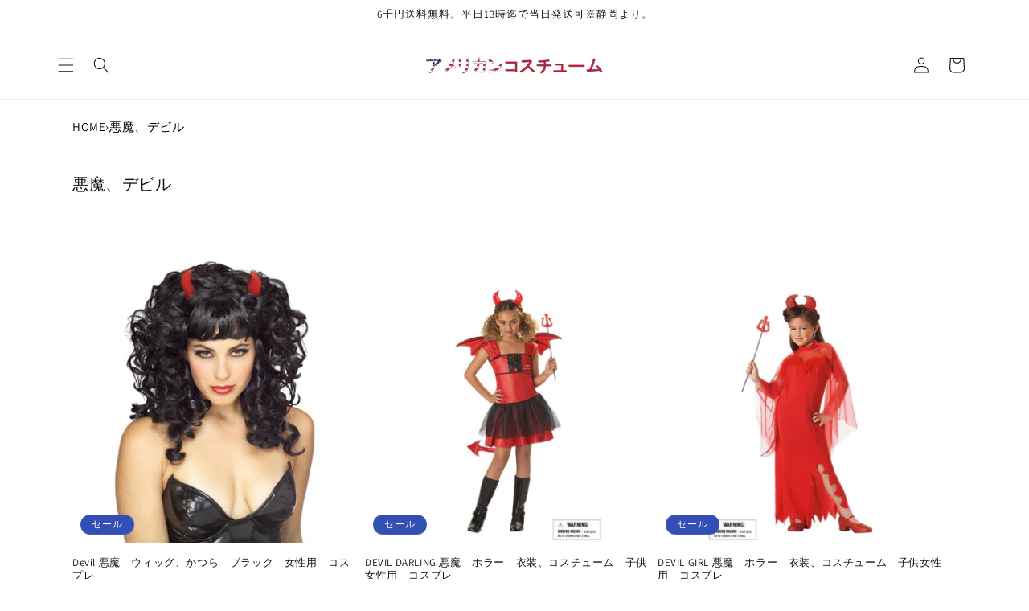

--- FILE ---
content_type: text/html; charset=utf-8
request_url: https://american-costume.com/collections/devil
body_size: 56838
content:
<!doctype html>
<html class="no-js" lang="ja">
  <head>
    <meta charset="utf-8">
    <meta http-equiv="X-UA-Compatible" content="IE=edge">
    <meta name="viewport" content="width=device-width,initial-scale=1">
    <meta name="theme-color" content="">
    <link rel="canonical" href="https://american-costume.com/collections/devil">
      <link href="//american-costume.com/cdn/shop/t/21/assets/custom.css?v=130260618876274915711715993891" rel="stylesheet" type="text/css" media="all" />
<link rel="icon" type="image/png" href="//american-costume.com/cdn/shop/files/favicon-1.jpg?crop=center&height=32&v=1695565895&width=32"><link rel="preconnect" href="https://fonts.shopifycdn.com" crossorigin><title>
      悪魔、デビル　コスチューム　コスプレ、仮装
 &ndash; ハロウィン衣装の通販 &ndash; アメリカンコスチューム</title>
      <meta name="description" content="悪魔、デビルの商品一覧。コスチューム、コスプレ衣装、仮装グッズ、パーティーグッズの販売。大人用から子供用まで取り揃え。悪魔、デビルのコスチュームとコスプレ用品は、ハロウィンはもちろん、様々なパーティー、宴会、イベントで活躍します。">

<meta property="og:site_name" content="アメリカンコスチューム">
<meta property="og:url" content="https://american-costume.com/collections/devil">
<meta property="og:title" content="悪魔、デビル　コスチューム　コスプレ、仮装">
<meta property="og:type" content="website">
<meta property="og:description" content="悪魔、デビルの商品一覧。コスチューム、コスプレ衣装、仮装グッズ、パーティーグッズの販売。大人用から子供用まで取り揃え。悪魔、デビルのコスチュームとコスプレ用品は、ハロウィンはもちろん、様々なパーティー、宴会、イベントで活躍します。"><meta property="og:image" content="http://american-costume.com/cdn/shop/files/shop-logo.jpg?height=628&pad_color=ffffff&v=1694234539&width=1200">
  <meta property="og:image:secure_url" content="https://american-costume.com/cdn/shop/files/shop-logo.jpg?height=628&pad_color=ffffff&v=1694234539&width=1200">
  <meta property="og:image:width" content="1200">
  <meta property="og:image:height" content="628"><meta name="twitter:site" content="@americancostume"><meta name="twitter:card" content="summary_large_image">
<meta name="twitter:title" content="悪魔、デビル　コスチューム　コスプレ、仮装">
<meta name="twitter:description" content="悪魔、デビルの商品一覧。コスチューム、コスプレ衣装、仮装グッズ、パーティーグッズの販売。大人用から子供用まで取り揃え。悪魔、デビルのコスチュームとコスプレ用品は、ハロウィンはもちろん、様々なパーティー、宴会、イベントで活躍します。">


    <script src="//american-costume.com/cdn/shop/t/21/assets/constants.js?v=58251544750838685771695267987" defer="defer"></script>
    <script src="//american-costume.com/cdn/shop/t/21/assets/pubsub.js?v=158357773527763999511695267988" defer="defer"></script>
    <script src="//american-costume.com/cdn/shop/t/21/assets/global.js?v=54939145903281508041695267987" defer="defer"></script><script src="//american-costume.com/cdn/shop/t/21/assets/animations.js?v=88693664871331136111695267986" defer="defer"></script><script>window.performance && window.performance.mark && window.performance.mark('shopify.content_for_header.start');</script><meta name="google-site-verification" content="Ae-bwVDNMfmQZ-oRkP9CkiTp0Qh0cZ6E9wJTNOvJhzo">
<meta name="facebook-domain-verification" content="9n9y87vj6199spmz0wom6r80kvzzbx">
<meta id="shopify-digital-wallet" name="shopify-digital-wallet" content="/82037145921/digital_wallets/dialog">
<meta name="shopify-checkout-api-token" content="2414f0ea7a4056027f3afd9dcf87c850">
<link rel="alternate" type="application/atom+xml" title="Feed" href="/collections/devil.atom" />
<link rel="alternate" type="application/json+oembed" href="https://american-costume.com/collections/devil.oembed">
<script async="async" src="/checkouts/internal/preloads.js?locale=ja-JP"></script>
<script id="apple-pay-shop-capabilities" type="application/json">{"shopId":82037145921,"countryCode":"JP","currencyCode":"JPY","merchantCapabilities":["supports3DS"],"merchantId":"gid:\/\/shopify\/Shop\/82037145921","merchantName":"アメリカンコスチューム","requiredBillingContactFields":["postalAddress","email","phone"],"requiredShippingContactFields":["postalAddress","email","phone"],"shippingType":"shipping","supportedNetworks":["visa","masterCard","amex","jcb","discover"],"total":{"type":"pending","label":"アメリカンコスチューム","amount":"1.00"},"shopifyPaymentsEnabled":true,"supportsSubscriptions":true}</script>
<script id="shopify-features" type="application/json">{"accessToken":"2414f0ea7a4056027f3afd9dcf87c850","betas":["rich-media-storefront-analytics"],"domain":"american-costume.com","predictiveSearch":false,"shopId":82037145921,"locale":"ja"}</script>
<script>var Shopify = Shopify || {};
Shopify.shop = "627503-2.myshopify.com";
Shopify.locale = "ja";
Shopify.currency = {"active":"JPY","rate":"1.0"};
Shopify.country = "JP";
Shopify.theme = {"name":"Dawn","id":160960774465,"schema_name":"Dawn","schema_version":"11.0.0","theme_store_id":887,"role":"main"};
Shopify.theme.handle = "null";
Shopify.theme.style = {"id":null,"handle":null};
Shopify.cdnHost = "american-costume.com/cdn";
Shopify.routes = Shopify.routes || {};
Shopify.routes.root = "/";</script>
<script type="module">!function(o){(o.Shopify=o.Shopify||{}).modules=!0}(window);</script>
<script>!function(o){function n(){var o=[];function n(){o.push(Array.prototype.slice.apply(arguments))}return n.q=o,n}var t=o.Shopify=o.Shopify||{};t.loadFeatures=n(),t.autoloadFeatures=n()}(window);</script>
<script id="shop-js-analytics" type="application/json">{"pageType":"collection"}</script>
<script defer="defer" async type="module" src="//american-costume.com/cdn/shopifycloud/shop-js/modules/v2/client.init-shop-cart-sync_CZKilf07.ja.esm.js"></script>
<script defer="defer" async type="module" src="//american-costume.com/cdn/shopifycloud/shop-js/modules/v2/chunk.common_rlhnONO2.esm.js"></script>
<script type="module">
  await import("//american-costume.com/cdn/shopifycloud/shop-js/modules/v2/client.init-shop-cart-sync_CZKilf07.ja.esm.js");
await import("//american-costume.com/cdn/shopifycloud/shop-js/modules/v2/chunk.common_rlhnONO2.esm.js");

  window.Shopify.SignInWithShop?.initShopCartSync?.({"fedCMEnabled":true,"windoidEnabled":true});

</script>
<script id="__st">var __st={"a":82037145921,"offset":32400,"reqid":"b83d36a8-aaae-4659-8819-5d783ffce5e4-1768973266","pageurl":"american-costume.com\/collections\/devil","u":"b82c74e0e81d","p":"collection","rtyp":"collection","rid":474980090177};</script>
<script>window.ShopifyPaypalV4VisibilityTracking = true;</script>
<script id="captcha-bootstrap">!function(){'use strict';const t='contact',e='account',n='new_comment',o=[[t,t],['blogs',n],['comments',n],[t,'customer']],c=[[e,'customer_login'],[e,'guest_login'],[e,'recover_customer_password'],[e,'create_customer']],r=t=>t.map((([t,e])=>`form[action*='/${t}']:not([data-nocaptcha='true']) input[name='form_type'][value='${e}']`)).join(','),a=t=>()=>t?[...document.querySelectorAll(t)].map((t=>t.form)):[];function s(){const t=[...o],e=r(t);return a(e)}const i='password',u='form_key',d=['recaptcha-v3-token','g-recaptcha-response','h-captcha-response',i],f=()=>{try{return window.sessionStorage}catch{return}},m='__shopify_v',_=t=>t.elements[u];function p(t,e,n=!1){try{const o=window.sessionStorage,c=JSON.parse(o.getItem(e)),{data:r}=function(t){const{data:e,action:n}=t;return t[m]||n?{data:e,action:n}:{data:t,action:n}}(c);for(const[e,n]of Object.entries(r))t.elements[e]&&(t.elements[e].value=n);n&&o.removeItem(e)}catch(o){console.error('form repopulation failed',{error:o})}}const l='form_type',E='cptcha';function T(t){t.dataset[E]=!0}const w=window,h=w.document,L='Shopify',v='ce_forms',y='captcha';let A=!1;((t,e)=>{const n=(g='f06e6c50-85a8-45c8-87d0-21a2b65856fe',I='https://cdn.shopify.com/shopifycloud/storefront-forms-hcaptcha/ce_storefront_forms_captcha_hcaptcha.v1.5.2.iife.js',D={infoText:'hCaptchaによる保護',privacyText:'プライバシー',termsText:'利用規約'},(t,e,n)=>{const o=w[L][v],c=o.bindForm;if(c)return c(t,g,e,D).then(n);var r;o.q.push([[t,g,e,D],n]),r=I,A||(h.body.append(Object.assign(h.createElement('script'),{id:'captcha-provider',async:!0,src:r})),A=!0)});var g,I,D;w[L]=w[L]||{},w[L][v]=w[L][v]||{},w[L][v].q=[],w[L][y]=w[L][y]||{},w[L][y].protect=function(t,e){n(t,void 0,e),T(t)},Object.freeze(w[L][y]),function(t,e,n,w,h,L){const[v,y,A,g]=function(t,e,n){const i=e?o:[],u=t?c:[],d=[...i,...u],f=r(d),m=r(i),_=r(d.filter((([t,e])=>n.includes(e))));return[a(f),a(m),a(_),s()]}(w,h,L),I=t=>{const e=t.target;return e instanceof HTMLFormElement?e:e&&e.form},D=t=>v().includes(t);t.addEventListener('submit',(t=>{const e=I(t);if(!e)return;const n=D(e)&&!e.dataset.hcaptchaBound&&!e.dataset.recaptchaBound,o=_(e),c=g().includes(e)&&(!o||!o.value);(n||c)&&t.preventDefault(),c&&!n&&(function(t){try{if(!f())return;!function(t){const e=f();if(!e)return;const n=_(t);if(!n)return;const o=n.value;o&&e.removeItem(o)}(t);const e=Array.from(Array(32),(()=>Math.random().toString(36)[2])).join('');!function(t,e){_(t)||t.append(Object.assign(document.createElement('input'),{type:'hidden',name:u})),t.elements[u].value=e}(t,e),function(t,e){const n=f();if(!n)return;const o=[...t.querySelectorAll(`input[type='${i}']`)].map((({name:t})=>t)),c=[...d,...o],r={};for(const[a,s]of new FormData(t).entries())c.includes(a)||(r[a]=s);n.setItem(e,JSON.stringify({[m]:1,action:t.action,data:r}))}(t,e)}catch(e){console.error('failed to persist form',e)}}(e),e.submit())}));const S=(t,e)=>{t&&!t.dataset[E]&&(n(t,e.some((e=>e===t))),T(t))};for(const o of['focusin','change'])t.addEventListener(o,(t=>{const e=I(t);D(e)&&S(e,y())}));const B=e.get('form_key'),M=e.get(l),P=B&&M;t.addEventListener('DOMContentLoaded',(()=>{const t=y();if(P)for(const e of t)e.elements[l].value===M&&p(e,B);[...new Set([...A(),...v().filter((t=>'true'===t.dataset.shopifyCaptcha))])].forEach((e=>S(e,t)))}))}(h,new URLSearchParams(w.location.search),n,t,e,['guest_login'])})(!0,!0)}();</script>
<script integrity="sha256-4kQ18oKyAcykRKYeNunJcIwy7WH5gtpwJnB7kiuLZ1E=" data-source-attribution="shopify.loadfeatures" defer="defer" src="//american-costume.com/cdn/shopifycloud/storefront/assets/storefront/load_feature-a0a9edcb.js" crossorigin="anonymous"></script>
<script data-source-attribution="shopify.dynamic_checkout.dynamic.init">var Shopify=Shopify||{};Shopify.PaymentButton=Shopify.PaymentButton||{isStorefrontPortableWallets:!0,init:function(){window.Shopify.PaymentButton.init=function(){};var t=document.createElement("script");t.src="https://american-costume.com/cdn/shopifycloud/portable-wallets/latest/portable-wallets.ja.js",t.type="module",document.head.appendChild(t)}};
</script>
<script data-source-attribution="shopify.dynamic_checkout.buyer_consent">
  function portableWalletsHideBuyerConsent(e){var t=document.getElementById("shopify-buyer-consent"),n=document.getElementById("shopify-subscription-policy-button");t&&n&&(t.classList.add("hidden"),t.setAttribute("aria-hidden","true"),n.removeEventListener("click",e))}function portableWalletsShowBuyerConsent(e){var t=document.getElementById("shopify-buyer-consent"),n=document.getElementById("shopify-subscription-policy-button");t&&n&&(t.classList.remove("hidden"),t.removeAttribute("aria-hidden"),n.addEventListener("click",e))}window.Shopify?.PaymentButton&&(window.Shopify.PaymentButton.hideBuyerConsent=portableWalletsHideBuyerConsent,window.Shopify.PaymentButton.showBuyerConsent=portableWalletsShowBuyerConsent);
</script>
<script data-source-attribution="shopify.dynamic_checkout.cart.bootstrap">document.addEventListener("DOMContentLoaded",(function(){function t(){return document.querySelector("shopify-accelerated-checkout-cart, shopify-accelerated-checkout")}if(t())Shopify.PaymentButton.init();else{new MutationObserver((function(e,n){t()&&(Shopify.PaymentButton.init(),n.disconnect())})).observe(document.body,{childList:!0,subtree:!0})}}));
</script>
<link id="shopify-accelerated-checkout-styles" rel="stylesheet" media="screen" href="https://american-costume.com/cdn/shopifycloud/portable-wallets/latest/accelerated-checkout-backwards-compat.css" crossorigin="anonymous">
<style id="shopify-accelerated-checkout-cart">
        #shopify-buyer-consent {
  margin-top: 1em;
  display: inline-block;
  width: 100%;
}

#shopify-buyer-consent.hidden {
  display: none;
}

#shopify-subscription-policy-button {
  background: none;
  border: none;
  padding: 0;
  text-decoration: underline;
  font-size: inherit;
  cursor: pointer;
}

#shopify-subscription-policy-button::before {
  box-shadow: none;
}

      </style>
<script id="sections-script" data-sections="header" defer="defer" src="//american-costume.com/cdn/shop/t/21/compiled_assets/scripts.js?v=1765"></script>
<script>window.performance && window.performance.mark && window.performance.mark('shopify.content_for_header.end');</script>


    <style data-shopify>
      @font-face {
  font-family: Assistant;
  font-weight: 400;
  font-style: normal;
  font-display: swap;
  src: url("//american-costume.com/cdn/fonts/assistant/assistant_n4.9120912a469cad1cc292572851508ca49d12e768.woff2") format("woff2"),
       url("//american-costume.com/cdn/fonts/assistant/assistant_n4.6e9875ce64e0fefcd3f4446b7ec9036b3ddd2985.woff") format("woff");
}

      @font-face {
  font-family: Assistant;
  font-weight: 700;
  font-style: normal;
  font-display: swap;
  src: url("//american-costume.com/cdn/fonts/assistant/assistant_n7.bf44452348ec8b8efa3aa3068825305886b1c83c.woff2") format("woff2"),
       url("//american-costume.com/cdn/fonts/assistant/assistant_n7.0c887fee83f6b3bda822f1150b912c72da0f7b64.woff") format("woff");
}

      
      
      @font-face {
  font-family: Assistant;
  font-weight: 400;
  font-style: normal;
  font-display: swap;
  src: url("//american-costume.com/cdn/fonts/assistant/assistant_n4.9120912a469cad1cc292572851508ca49d12e768.woff2") format("woff2"),
       url("//american-costume.com/cdn/fonts/assistant/assistant_n4.6e9875ce64e0fefcd3f4446b7ec9036b3ddd2985.woff") format("woff");
}


      
        :root,
        .color-background-1 {
          --color-background: 255,255,255;
        
          --gradient-background: #ffffff;
        
        --color-foreground: 18,18,18;
        --color-shadow: 18,18,18;
        --color-button: 18,18,18;
        --color-button-text: 255,255,255;
        --color-secondary-button: 255,255,255;
        --color-secondary-button-text: 18,18,18;
        --color-link: 18,18,18;
        --color-badge-foreground: 18,18,18;
        --color-badge-background: 255,255,255;
        --color-badge-border: 18,18,18;
        --payment-terms-background-color: rgb(255 255 255);
      }
      
        
        .color-background-2 {
          --color-background: 243,243,243;
        
          --gradient-background: #f3f3f3;
        
        --color-foreground: 18,18,18;
        --color-shadow: 18,18,18;
        --color-button: 18,18,18;
        --color-button-text: 243,243,243;
        --color-secondary-button: 243,243,243;
        --color-secondary-button-text: 18,18,18;
        --color-link: 18,18,18;
        --color-badge-foreground: 18,18,18;
        --color-badge-background: 243,243,243;
        --color-badge-border: 18,18,18;
        --payment-terms-background-color: rgb(243 243 243);
      }
      
        
        .color-inverse {
          --color-background: 36,40,51;
        
          --gradient-background: #242833;
        
        --color-foreground: 255,255,255;
        --color-shadow: 18,18,18;
        --color-button: 255,255,255;
        --color-button-text: 0,0,0;
        --color-secondary-button: 36,40,51;
        --color-secondary-button-text: 255,255,255;
        --color-link: 255,255,255;
        --color-badge-foreground: 255,255,255;
        --color-badge-background: 36,40,51;
        --color-badge-border: 255,255,255;
        --payment-terms-background-color: rgb(36 40 51);
      }
      
        
        .color-accent-1 {
          --color-background: 18,18,18;
        
          --gradient-background: #121212;
        
        --color-foreground: 255,255,255;
        --color-shadow: 18,18,18;
        --color-button: 255,255,255;
        --color-button-text: 18,18,18;
        --color-secondary-button: 18,18,18;
        --color-secondary-button-text: 255,255,255;
        --color-link: 255,255,255;
        --color-badge-foreground: 255,255,255;
        --color-badge-background: 18,18,18;
        --color-badge-border: 255,255,255;
        --payment-terms-background-color: rgb(18 18 18);
      }
      
        
        .color-accent-2 {
          --color-background: 51,79,180;
        
          --gradient-background: #334fb4;
        
        --color-foreground: 255,255,255;
        --color-shadow: 18,18,18;
        --color-button: 255,255,255;
        --color-button-text: 51,79,180;
        --color-secondary-button: 51,79,180;
        --color-secondary-button-text: 255,255,255;
        --color-link: 255,255,255;
        --color-badge-foreground: 255,255,255;
        --color-badge-background: 51,79,180;
        --color-badge-border: 255,255,255;
        --payment-terms-background-color: rgb(51 79 180);
      }
      

      body, .color-background-1, .color-background-2, .color-inverse, .color-accent-1, .color-accent-2 {
        color: rgba(var(--color-foreground), 0.75);
        background-color: rgb(var(--color-background));
      }

      :root {
        --font-body-family: Assistant, sans-serif;
        --font-body-style: normal;
        --font-body-weight: 400;
        --font-body-weight-bold: 700;

        --font-heading-family: Assistant, sans-serif;
        --font-heading-style: normal;
        --font-heading-weight: 400;

        --font-body-scale: 1.0;
        --font-heading-scale: 1.0;

        --media-padding: px;
        --media-border-opacity: 0.05;
        --media-border-width: 1px;
        --media-radius: 0px;
        --media-shadow-opacity: 0.0;
        --media-shadow-horizontal-offset: 0px;
        --media-shadow-vertical-offset: 4px;
        --media-shadow-blur-radius: 5px;
        --media-shadow-visible: 0;

        --page-width: 120rem;
        --page-width-margin: 0rem;

        --product-card-image-padding: 0.0rem;
        --product-card-corner-radius: 0.0rem;
        --product-card-text-alignment: left;
        --product-card-border-width: 0.0rem;
        --product-card-border-opacity: 0.1;
        --product-card-shadow-opacity: 0.0;
        --product-card-shadow-visible: 0;
        --product-card-shadow-horizontal-offset: 0.0rem;
        --product-card-shadow-vertical-offset: 0.4rem;
        --product-card-shadow-blur-radius: 0.5rem;

        --collection-card-image-padding: 0.0rem;
        --collection-card-corner-radius: 0.0rem;
        --collection-card-text-alignment: left;
        --collection-card-border-width: 0.0rem;
        --collection-card-border-opacity: 0.1;
        --collection-card-shadow-opacity: 0.0;
        --collection-card-shadow-visible: 0;
        --collection-card-shadow-horizontal-offset: 0.0rem;
        --collection-card-shadow-vertical-offset: 0.4rem;
        --collection-card-shadow-blur-radius: 0.5rem;

        --blog-card-image-padding: 0.0rem;
        --blog-card-corner-radius: 0.0rem;
        --blog-card-text-alignment: left;
        --blog-card-border-width: 0.0rem;
        --blog-card-border-opacity: 0.1;
        --blog-card-shadow-opacity: 0.0;
        --blog-card-shadow-visible: 0;
        --blog-card-shadow-horizontal-offset: 0.0rem;
        --blog-card-shadow-vertical-offset: 0.4rem;
        --blog-card-shadow-blur-radius: 0.5rem;

        --badge-corner-radius: 4.0rem;

        --popup-border-width: 1px;
        --popup-border-opacity: 0.1;
        --popup-corner-radius: 0px;
        --popup-shadow-opacity: 0.05;
        --popup-shadow-horizontal-offset: 0px;
        --popup-shadow-vertical-offset: 4px;
        --popup-shadow-blur-radius: 5px;

        --drawer-border-width: 1px;
        --drawer-border-opacity: 0.1;
        --drawer-shadow-opacity: 0.0;
        --drawer-shadow-horizontal-offset: 0px;
        --drawer-shadow-vertical-offset: 4px;
        --drawer-shadow-blur-radius: 5px;

        --spacing-sections-desktop: 0px;
        --spacing-sections-mobile: 0px;

        --grid-desktop-vertical-spacing: 8px;
        --grid-desktop-horizontal-spacing: 8px;
        --grid-mobile-vertical-spacing: 4px;
        --grid-mobile-horizontal-spacing: 4px;

        --text-boxes-border-opacity: 0.1;
        --text-boxes-border-width: 0px;
        --text-boxes-radius: 0px;
        --text-boxes-shadow-opacity: 0.0;
        --text-boxes-shadow-visible: 0;
        --text-boxes-shadow-horizontal-offset: 0px;
        --text-boxes-shadow-vertical-offset: 4px;
        --text-boxes-shadow-blur-radius: 5px;

        --buttons-radius: 0px;
        --buttons-radius-outset: 0px;
        --buttons-border-width: 1px;
        --buttons-border-opacity: 1.0;
        --buttons-shadow-opacity: 0.0;
        --buttons-shadow-visible: 0;
        --buttons-shadow-horizontal-offset: 0px;
        --buttons-shadow-vertical-offset: 4px;
        --buttons-shadow-blur-radius: 5px;
        --buttons-border-offset: 0px;

        --inputs-radius: 0px;
        --inputs-border-width: 1px;
        --inputs-border-opacity: 0.55;
        --inputs-shadow-opacity: 0.0;
        --inputs-shadow-horizontal-offset: 0px;
        --inputs-margin-offset: 0px;
        --inputs-shadow-vertical-offset: 4px;
        --inputs-shadow-blur-radius: 5px;
        --inputs-radius-outset: 0px;

        --variant-pills-radius: 40px;
        --variant-pills-border-width: 1px;
        --variant-pills-border-opacity: 0.55;
        --variant-pills-shadow-opacity: 0.0;
        --variant-pills-shadow-horizontal-offset: 0px;
        --variant-pills-shadow-vertical-offset: 4px;
        --variant-pills-shadow-blur-radius: 5px;
      }

      *,
      *::before,
      *::after {
        box-sizing: inherit;
      }

      html {
        box-sizing: border-box;
        font-size: calc(var(--font-body-scale) * 62.5%);
        height: 100%;
      }

      body {
        display: grid;
        grid-template-rows: auto auto 1fr auto;
        grid-template-columns: 100%;
        min-height: 100%;
        margin: 0;
        font-size: 1.5rem;
        letter-spacing: 0.06rem;
        line-height: calc(1 + 0.8 / var(--font-body-scale));
        font-family: var(--font-body-family);
        font-style: var(--font-body-style);
        font-weight: var(--font-body-weight);
      }

      @media screen and (min-width: 750px) {
        body {
          font-size: 1.6rem;
        }
      }
    </style>

    <link href="//american-costume.com/cdn/shop/t/21/assets/base.css?v=24417682178116437061695294448" rel="stylesheet" type="text/css" media="all" />
<link rel="preload" as="font" href="//american-costume.com/cdn/fonts/assistant/assistant_n4.9120912a469cad1cc292572851508ca49d12e768.woff2" type="font/woff2" crossorigin><link rel="preload" as="font" href="//american-costume.com/cdn/fonts/assistant/assistant_n4.9120912a469cad1cc292572851508ca49d12e768.woff2" type="font/woff2" crossorigin><link
        rel="stylesheet"
        href="//american-costume.com/cdn/shop/t/21/assets/component-predictive-search.css?v=118923337488134913561695267987"
        media="print"
        onload="this.media='all'"
      ><script>
      document.documentElement.className = document.documentElement.className.replace('no-js', 'js');
      if (Shopify.designMode) {
        document.documentElement.classList.add('shopify-design-mode');
      }
    </script>
  <!-- BEGIN app block: shopify://apps/globo-mega-menu/blocks/app-embed/7a00835e-fe40-45a5-a615-2eb4ab697b58 -->
<link href="//cdn.shopify.com/extensions/019b6e53-04e2-713c-aa06-5bced6079bf6/menufrontend-304/assets/main-navigation-styles.min.css" rel="stylesheet" type="text/css" media="all" />
<link href="//cdn.shopify.com/extensions/019b6e53-04e2-713c-aa06-5bced6079bf6/menufrontend-304/assets/theme-styles.min.css" rel="stylesheet" type="text/css" media="all" />
<script type="text/javascript" hs-ignore data-cookieconsent="ignore" data-ccm-injected>
document.getElementsByTagName('html')[0].classList.add('globo-menu-loading');
window.GloboMenuConfig = window.GloboMenuConfig || {}
window.GloboMenuConfig.curLocale = "ja";
window.GloboMenuConfig.shop = "627503-2.myshopify.com";
window.GloboMenuConfig.GloboMenuLocale = "ja";
window.GloboMenuConfig.locale = "ja";
window.menuRootUrl = "";
window.GloboMenuCustomer = false;
window.GloboMenuAssetsUrl = 'https://cdn.shopify.com/extensions/019b6e53-04e2-713c-aa06-5bced6079bf6/menufrontend-304/assets/';
window.GloboMenuFilesUrl = '//american-costume.com/cdn/shop/files/';
window.GloboMenuLinklists = {"main-menu": [{'url' :"\/collections\/church", 'title': "神父、牧師"},{'url' :"\/collections\/hospital", 'title': "病院"},{'url' :"\/collections\/princess", 'title': "お姫様"},{'url' :"\/collections\/clown", 'title': "ピエロ"},{'url' :"\/collections\/retro", 'title': "レトロ"},{'url' :"\/collections\/sports", 'title': "スポーツ"},{'url' :"\/collections\/maid", 'title': "メイド"},{'url' :"\/collections\/hiphop-reggae", 'title': "ヒップホップ、レゲエ"},{'url' :"\/collections\/gangster", 'title': "ギャング"},{'url' :"\/collections\/disco", 'title': "ディスコ"},{'url' :"\/collections\/dancer", 'title': "ダンサー"},{'url' :"\/collections\/army", 'title': "ミリタリー"},{'url' :"\/collections\/uniform", 'title': "制服"},{'url' :"\/collections\/sailer", 'title': "航海士"},{'url' :"\/collections\/referee", 'title': "レフェリー"},{'url' :"\/collections\/prisoner", 'title': "囚人"},{'url' :"\/collections\/police", 'title': "ポリス"},{'url' :"\/collections\/pilot", 'title': "パイロット"},{'url' :"\/collections\/hippie", 'title': "ヒッピー"},{'url' :"\/collections\/cheerleader", 'title': "チアリーダー"},{'url' :"\/collections\/bunny-girl", 'title': "バニーガール"},{'url' :"\/collections\/astronaut", 'title': "宇宙飛行士"},{'url' :"\/collections\/flash", 'title': "ザ・フラッシュ"},{'url' :"\/collections\/thor", 'title': "マイティ・ソー"},{'url' :"\/collections\/supergirl", 'title': "スーパーガール"},{'url' :"\/collections\/ironman", 'title': "アイアンマン"},{'url' :"\/collections\/captain-america", 'title': "キャプテンアメリカ"},{'url' :"\/collections\/wonderwoman", 'title': "ワンダーウーマン"},{'url' :"\/collections\/superman", 'title': "スーパーマン"},{'url' :"\/collections\/spiderman", 'title': "スパイダーマン"},{'url' :"\/collections\/powerranger", 'title': "戦隊ヒーロー"},{'url' :"\/collections\/batman", 'title': "バットマン"},{'url' :"\/collections\/avengers", 'title': "アベンジャーズ"},{'url' :"\/collections\/aquaman", 'title': "アクアマン"},{'url' :"\/collections\/ninja", 'title': "忍者"},{'url' :"\/collections\/king", 'title': "王様"},{'url' :"\/collections\/knight", 'title': "騎士"},{'url' :"\/collections\/europe", 'title': "ヨーロッパの歴史"},{'url' :"\/collections\/indian", 'title': "インディアン"},{'url' :"\/collections\/unclesam", 'title': "アンクル・サム"},{'url' :"\/collections\/japan", 'title': "和風"},{'url' :"\/collections\/hawaii", 'title': "ハワイ"},{'url' :"\/collections\/arab", 'title': "アラブの世界"},{'url' :"\/collections\/western", 'title': "西部劇"},{'url' :"\/collections\/america", 'title': "アメリカの歴史"},{'url' :"\/collections\/rome", 'title': "ローマ、ギリシャ"},{'url' :"\/collections\/pirate", 'title': "海賊"},{'url' :"\/collections\/china", 'title': "中国の歴史"},{'url' :"\/collections\/caveman", 'title': "原始人"},{'url' :"\/collections\/couple", 'title': "カップル"},{'url' :"\/collections\/food", 'title': "食べ物"},{'url' :"\/collections\/drink", 'title': "飲み物"},{'url' :"\/collections\/the-little-red-riding-hood", 'title': "赤ずきんちゃん"},{'url' :"\/collections\/steampunk", 'title': "スチームパンク"},{'url' :"\/collections\/santa", 'title': "サンタクロース"},{'url' :"\/collections\/robot", 'title': "ロボット"},{'url' :"\/collections\/fairy", 'title': "妖精"},{'url' :"\/collections\/christmas", 'title': "クリスマス"},{'url' :"\/collections\/angel", 'title': "天使"},{'url' :"\/collections\/sexy", 'title': "セクシー"},{'url' :"\/collections\/robinhood", 'title': "ロビンフッド"},{'url' :"\/collections\/ragdoll", 'title': "ラグドール"},{'url' :"\/collections\/joke", 'title': "お笑い"},{'url' :"\/collections\/sleeping-beauty", 'title': "眠れる森の美女"},{'url' :"\/collections\/villains", 'title': "ヴィランズ"},{'url' :"\/collections\/snowwhite", 'title': "白雪姫"},{'url' :"\/collections\/tinkerbell", 'title': "ティンカーベル"},{'url' :"\/collections\/poc", 'title': "パイレーツ・オブ・カリビアン"},{'url' :"\/collections\/cinderella", 'title': "シンデレラ"},{'url' :"\/collections\/alice-in-wonderland", 'title': "アリス・イン・ワンダーランド"},{'url' :"\/collections\/alice", 'title': "不思議の国のアリス"},{'url' :"\/collections\/aladdin", 'title': "アラジン"},{'url' :"\/collections\/toystory", 'title': "トイストーリー"},{'url' :"\/collections\/rapunzel", 'title': "塔の上のラプンツェル"},{'url' :"\/collections\/pooh", 'title': "クマのプーさん"},{'url' :"\/collections\/pjmaaask", 'title': "パジャマスク"},{'url' :"https:\/\/american-costume.com\/collections\/peterpan", 'title': "ピーターパン"},{'url' :"\/collections\/nimo", 'title': "ファインディング・ニモ"},{'url' :"\/collections\/nightmare", 'title': "ナイトメアー・ビフォア・クリスマス"},{'url' :"\/collections\/mrincredible", 'title': "Mr.インクレディブル"},{'url' :"\/collections\/minnie", 'title': "ミニーマウス"},{'url' :"\/collections\/mickey", 'title': "ミッキーマウス"},{'url' :"\/collections\/melida", 'title': "メリダとおそろしの森"},{'url' :"\/collections\/maleficent", 'title': "マレフィセント"},{'url' :"\/collections\/littlemermaid", 'title': "リトルマーメイド"},{'url' :"\/collections\/frozen", 'title': "アナと雪の女王"},{'url' :"\/collections\/descendant", 'title': "ディセンダント"},{'url' :"\/collections\/corpse-bride", 'title': "コープスブライド"},{'url' :"\/collections\/beauty-and-the-beast", 'title': "美女と野獣"},{'url' :"\/collections\/101", 'title': "101匹わんちゃん"},{'url' :"\/collections\/reptilia", 'title': "爬虫類、両生類"},{'url' :"\/collections\/horse", 'title': "馬"},{'url' :"\/collections\/honeybee", 'title': "ミツバチ"},{'url' :"\/collections\/gorilla", 'title': "ゴリラ"},{'url' :"\/collections\/dinosaur", 'title': "恐竜"},{'url' :"\/collections\/bird", 'title': "鳥"},{'url' :"\/collections\/bat", 'title': "コウモリ"},{'url' :"\/collections\/shark", 'title': "サメ"},{'url' :"\/collections\/rabbit", 'title': "ウサギ"},{'url' :"\/collections\/panda", 'title': "パンダ"},{'url' :"\/collections\/lion", 'title': "ライオン"},{'url' :"\/collections\/elephant", 'title': "象"},{'url' :"\/collections\/cat", 'title': "猫"},{'url' :"https:\/\/american-costume.com\/collections\/bug", 'title': "虫"},{'url' :"\/collections\/pumpkin", 'title': "かぼちゃ"},{'url' :"\/collections\/ghost", 'title': "ゴースト、幽霊"},{'url' :"\/collections\/vampire", 'title': "ヴァンパイア"},{'url' :"\/collections\/gothic", 'title': "ゴシック"},{'url' :"\/collections\/alien", 'title': "宇宙人"},{'url' :"\/collections\/zombie", 'title': "ゾンビ"},{'url' :"\/collections\/wolfman", 'title': "狼男"},{'url' :"\/collections\/witch", 'title': "魔女"},{'url' :"\/collections\/skeleton", 'title': "骸骨、スケルトン"},{'url' :"\/collections\/mummy", 'title': "ミイラ"},{'url' :"\/collections\/monsters", 'title': "モンスターズインク"},{'url' :"\/collections\/grimreaper", 'title': "死神"},{'url' :"\/collections\/franken", 'title': "フランケン・シュタイン"},{'url' :"\/collections\/devil", 'title': "悪魔、デビル"},{'url' :"\/collections\/street-fighter", 'title': "ストリートファイター"},{'url' :"\/collections\/sesame-street", 'title': "セサミストリート"},{'url' :"\/collections\/crayola", 'title': "クレヨラ"},{'url' :"\/collections\/tmnt", 'title': "忍者タートルズ"},{'url' :"\/collections\/pokemon", 'title': "ポケットモンスター"},{'url' :"\/collections\/minion", 'title': "ミニオン"},{'url' :"\/collections\/mario", 'title': "スーパーマリオ"},{'url' :"\/collections\/minecraft", 'title': "マインクラフト"},{'url' :"\/collections\/hello-kitty", 'title': "ハローキティ"},{'url' :"\/collections\/fortnite", 'title': "フォートナイト"},{'url' :"\/collections\/flintstone", 'title': "原始人家族フリントストーン"},{'url' :"\/collections\/trump", 'title': "ドナルド・トランプ"},{'url' :"\/collections\/politician", 'title': "政治家"},{'url' :"\/collections\/michael-jackson", 'title': "マイケルジャクソン"},{'url' :"\/collections\/marilyn-monroe", 'title': "マリリン・モンロー"},{'url' :"\/collections\/elvis", 'title': "エルヴィス・プレスリー"},{'url' :"\/collections\/walking-dead", 'title': "ウォーキング・デッド"},{'url' :"\/collections\/13friday", 'title': "13日の金曜日"},{'url' :"\/collections\/wizard-of-oz", 'title': "オズの魔法使い"},{'url' :"\/collections\/suicidesquad", 'title': "スーサイドスクワッド"},{'url' :"\/collections\/ghostbusters", 'title': "ゴーストバスターズ"},{'url' :"\/collections\/transformers", 'title': "トランスフォーマー"},{'url' :"\/collections\/starwars", 'title': "スターウォーズ"},{'url' :"\/collections\/startrek", 'title': "スタートレック"},{'url' :"\/collections\/shrek", 'title': "シュレック"},{'url' :"\/collections\/lotr", 'title': "ロード・オブ・ザ・リング"},{'url' :"\/collections\/harrypotter", 'title': "ハリーポッター"},{'url' :"\/collections\/godzilla", 'title': "ゴジラ"},{'url' :"\/collections\/freddy", 'title': "エルム街の悪夢"},{'url' :"\/collections\/game-character", 'title': "ゲームキャラクター"},{'url' :"\/collections\/avatar", 'title': "アバター"},{'url' :"\/collections\/disney", 'title': "ディズニー"},{'url' :"\/collections\/animal", 'title': "動物、様々な生き物"},{'url' :"\/collections\/horrer", 'title': "ホラー"},{'url' :"\/collections\/other", 'title': "その他"},{'url' :"\/collections\/job", 'title': "お仕事、様々な人々"},{'url' :"\/collections\/character", 'title': "有名キャラクター"},{'url' :"\/collections\/superhero", 'title': "スーパーヒーロー"},{'url' :"\/collections\/history", 'title': "世界の歴史、文化"}],"footer": [{'url' :"\/search", 'title': "Search"}],"items": [{'url' :"\/collections\/all", 'title': "全ての商品から探す"},{'url' :"\/pages\/theme", 'title': "テーマから探す"}],"guide": [{'url' :"\/pages\/%E6%94%AF%E6%89%95%E3%81%84%E6%96%B9%E6%B3%95", 'title': "支払い方法"},{'url' :"\/policies\/shipping-policy", 'title': "お届け、送料"},{'url' :"\/pages\/%E3%82%88%E3%81%8F%E3%81%82%E3%82%8B%E8%B3%AA%E5%95%8F", 'title': "よくある質問"},{'url' :"\/pages\/contact", 'title': "お問い合わせ"}],"customer-account-main-menu": [{'url' :"\/", 'title': "ショップ"},{'url' :"https:\/\/shopify.com\/82037145921\/account\/orders?locale=ja\u0026region_country=JP", 'title': "Orders"}]}
window.GloboMenuConfig.is_app_embedded = true;
window.showAdsInConsole = true;
</script>

<script hs-ignore data-cookieconsent="ignore" data-ccm-injected type="text/javascript">
  window.GloboMenus = window.GloboMenus || [];
  var menuKey = 32940;
  window.GloboMenus[menuKey] = window.GloboMenus[menuKey] || {};
  window.GloboMenus[menuKey].id = menuKey;window.GloboMenus[menuKey].replacement = {"type":"auto"};window.GloboMenus[menuKey].type = "main";
  window.GloboMenus[menuKey].schedule = null;
  window.GloboMenus[menuKey].settings ={"font":{"tab_fontsize":"14","menu_fontsize":"14","tab_fontfamily":"Work Sans","tab_fontweight":"500","menu_fontfamily":"Work Sans","menu_fontweight":"500","tab_fontfamily_2":"Lato","menu_fontfamily_2":"Lato","submenu_text_fontsize":"13","tab_fontfamily_custom":false,"menu_fontfamily_custom":false,"submenu_text_fontfamily":"Work Sans","submenu_text_fontweight":"400","submenu_heading_fontsize":"14","submenu_text_fontfamily_2":"Arimo","submenu_heading_fontfamily":"Work Sans","submenu_heading_fontweight":"600","submenu_description_fontsize":"12","submenu_heading_fontfamily_2":"Bitter","submenu_description_fontfamily":"Work Sans","submenu_description_fontweight":"400","submenu_text_fontfamily_custom":false,"submenu_description_fontfamily_2":"Indie Flower","submenu_heading_fontfamily_custom":false,"submenu_description_fontfamily_custom":false},"color":{"menu_text":"rgba(0, 0, 0, 1)","menu_border":"rgba(255, 255, 255, 1)","submenu_text":"#313131","atc_text_color":"#FFFFFF","submenu_border":"#d1d1d1","menu_background":"rgba(255, 255, 255, 1)","menu_text_hover":"rgba(143, 139, 139, 1)","sale_text_color":"#ffffff","submenu_heading":"#ae2828","tab_heading_color":"#202020","soldout_text_color":"#757575","submenu_background":"#ffffff","submenu_text_hover":"#000000","submenu_description":"#969696","atc_background_color":"#1F1F1F","atc_text_color_hover":"#FFFFFF","tab_background_hover":"#d9d9d9","menu_background_hover":"rgba(255, 255, 255, 1)","sale_background_color":"#ec523e","soldout_background_color":"#d5d5d5","tab_heading_active_color":"#000000","submenu_description_hover":"#4d5bcd","atc_background_color_hover":"#000000"},"general":{"align":"left","login":false,"border":true,"logout":false,"search":false,"account":false,"trigger":"hover","register":false,"atcButton":false,"max_width":null,"indicators":true,"responsive":"768","transition":"fade","orientation":null,"menu_padding":"20","carousel_loop":true,"mobile_border":true,"mobile_trigger":"click_toggle","submenu_border":true,"tab_lineheight":"50","menu_lineheight":"50","lazy_load_enable":true,"transition_delay":"150","transition_speed":"300","submenu_max_width":null,"carousel_auto_play":true,"dropdown_lineheight":"50","linklist_lineheight":"30","mobile_sticky_header":true,"desktop_sticky_header":true,"mobile_hide_linklist_submenu":false},"language":{"name":"Name","sale":"Sale","send":"Send","view":"View details","email":"Email","phone":"Phone Number","search":"Search for...","message":"Message","sold_out":"Sold out","add_to_cart":"Add to cart"}};
  window.GloboMenus[menuKey].itemsLength = 13;
</script><script type="template/html" id="globoMenu32940HTML"><ul class="gm-menu gm-menu-32940 gm-bordered gm-mobile-bordered gm-has-retractor gm-submenu-align-left gm-menu-trigger-hover gm-transition-fade" data-menu-id="32940" data-transition-speed="300" data-transition-delay="150">
<li data-gmmi="0" data-gmdi="0" class="gm-item gm-level-0"><a class="gm-target" title="全ての商品から探す" href="/collections/all"><span class="gm-text">全ての商品から探す</span></a></li>

<li data-gmmi="1" data-gmdi="1" class="gm-item gm-level-0"><a class="gm-target" title="全てのテーマから探す" href="https://american-costume.com/pages/theme"><span class="gm-text">全てのテーマから探す</span></a></li>

<li data-gmmi="2" data-gmdi="2" class="gm-item gm-level-0"><a class="gm-target" title="大人男性コスチューム" href="https://american-costume.com/collections/men-costume"><span class="gm-text">大人男性コスチューム</span></a></li>

<li data-gmmi="3" data-gmdi="3" class="gm-item gm-level-0"><a class="gm-target" title="大人女性コスチューム" href="https://american-costume.com/collections/women-costume"><span class="gm-text">大人女性コスチューム</span></a></li>

<li data-gmmi="4" data-gmdi="4" class="gm-item gm-level-0"><a class="gm-target" title="子供男性コスチューム" href="https://american-costume.com/collections/boy-costume"><span class="gm-text">子供男性コスチューム</span></a></li>

<li data-gmmi="5" data-gmdi="5" class="gm-item gm-level-0"><a class="gm-target" title="子供女性コスチューム" href="https://american-costume.com/collections/girl-costume"><span class="gm-text">子供女性コスチューム</span></a></li>

<li data-gmmi="6" data-gmdi="6" class="gm-item gm-level-0"><a class="gm-target" title="ベビー用コスチューム" href="https://american-costume.com/collections/baby-costume"><span class="gm-text">ベビー用コスチューム</span></a></li>

<li data-gmmi="7" data-gmdi="7" class="gm-item gm-level-0"><a class="gm-target" title="犬用コスチューム" href="https://american-costume.com/collections/dog-costume"><span class="gm-text">犬用コスチューム</span></a></li>

<li data-gmmi="8" data-gmdi="8" class="gm-item gm-level-0"><a class="gm-target" title="ウィッグ" href="https://american-costume.com/collections/wig"><span class="gm-text">ウィッグ</span></a></li>

<li data-gmmi="9" data-gmdi="9" class="gm-item gm-level-0"><a class="gm-target" title="マスク" href="/collections/mask"><span class="gm-text">マスク</span></a></li>

<li data-gmmi="10" data-gmdi="10" class="gm-item gm-level-0"><a class="gm-target" title="武器" href="/collections/weapon"><span class="gm-text">武器</span></a></li>

<li data-gmmi="11" data-gmdi="11" class="gm-item gm-level-0"><a class="gm-target" title="仮装グッズ" href="https://american-costume.com/collections/kasou"><span class="gm-text">仮装グッズ</span></a></li>

<li data-gmmi="12" data-gmdi="12" class="gm-item gm-level-0"><a class="gm-target" title="パーティグッズ、飾り付け" href="https://american-costume.com/collections/partygoodsdeco"><span class="gm-text">パーティグッズ、飾り付け</span></a></li>
</ul></script><style>
@import url('https://fonts.googleapis.com/css2?family=Work+Sans:ital,wght@0,500&family=Work+Sans:ital,wght@0,500&family=Work+Sans:ital,wght@0,600&family=Work+Sans:ital,wght@0,400&family=Work+Sans:ital,wght@0,400&display=swap');
.gm-menu-installed .gm-menu.gm-menu-32940 {
  background-color: rgba(255, 255, 255, 1) !important;
  color: #313131;
  font-family: "Work Sans", sans-serif;
  font-size: 13px;
}
.gm-menu-installed .gm-menu.gm-menu-32940.gm-bordered:not(.gm-menu-mobile):not(.gm-vertical) > .gm-level-0 + .gm-level-0 {
  border-left: 1px solid rgba(255, 255, 255, 1) !important;
}
.gm-menu-installed .gm-menu.gm-bordered.gm-vertical > .gm-level-0 + .gm-level-0:not(.searchItem),
.gm-menu-installed .gm-menu.gm-menu-32940.gm-mobile-bordered.gm-menu-mobile > .gm-level-0 + .gm-level-0:not(.searchItem){
  border-top: 1px solid rgba(255, 255, 255, 1) !important;
}
.gm-menu-installed .gm-menu.gm-menu-32940 .gm-item.gm-level-0 > .gm-target > .gm-text{
  font-family: "Work Sans", sans-serif !important;
}
.gm-menu-installed .gm-menu.gm-menu-32940 .gm-item.gm-level-0 > .gm-target{
  padding: 15px 20px !important;
  color: rgba(0, 0, 0, 1) !important;
  font-family: "Work Sans", sans-serif !important;
  font-size: 14px !important;
  font-weight: 500 !important;
  font-style: normal !important;
  line-height: 20px !important;
}

.gm-menu.gm-menu-32940 .gm-submenu.gm-search-form input{
  line-height: 40px !important;
}

.gm-menu-installed .gm-menu.gm-menu-32940 .gm-item.gm-level-0.gm-active > .gm-target,
.gm-menu-installed .gm-menu.gm-menu-32940 .gm-item.gm-level-0:hover > .gm-target{
  background-color: rgba(255, 255, 255, 1) !important;
  color: rgba(143, 139, 139, 1) !important;
}
.gm-menu-installed .gm-menu.gm-menu-32940 .gm-item.gm-level-0 > .gm-target > .gm-icon,
.gm-menu-installed .gm-menu.gm-menu-32940 .gm-item.gm-level-0 > .gm-target > .gm-text,
.gm-menu-installed .gm-menu.gm-menu-32940 .gm-item.gm-level-0 > .gm-target > .gm-retractor{
  color: rgba(0, 0, 0, 1) !important;
  font-size: 14px !important;
  font-weight: 500 !important;
  font-style: normal !important;
  line-height: 20px !important;
}
.gm-menu-installed .gm-menu.gm-menu-32940 .gm-item.gm-level-0.gm-active > .gm-target > .gm-icon,
.gm-menu-installed .gm-menu.gm-menu-32940 .gm-item.gm-level-0.gm-active > .gm-target > .gm-text,
.gm-menu-installed .gm-menu.gm-menu-32940 .gm-item.gm-level-0.gm-active > .gm-target > .gm-retractor,
.gm-menu-installed .gm-menu.gm-menu-32940 .gm-item.gm-level-0:hover > .gm-target > .gm-icon,
.gm-menu-installed .gm-menu.gm-menu-32940 .gm-item.gm-level-0:hover > .gm-target > .gm-text,
.gm-menu-installed .gm-menu.gm-menu-32940 .gm-item.gm-level-0:hover > .gm-target > .gm-retractor{
  color: rgba(143, 139, 139, 1) !important;
}

.gm-menu-installed .gm-menu.gm-menu-32940 .gm-submenu.gm-submenu-bordered:not(.gm-aliexpress) {
  border: 1px solid #d1d1d1 !important;
}

.gm-menu-installed .gm-menu.gm-menu-32940.gm-menu-mobile .gm-tabs > .gm-tab-links > .gm-item{
  border-top: 1px solid #d1d1d1 !important;
}

.gm-menu-installed .gm-menu.gm-menu-32940 .gm-tab-links > .gm-item.gm-active > .gm-target{
  background-color: #d9d9d9 !important;
}

.gm-menu-installed .gm-menu.gm-menu-32940 .gm-submenu.gm-mega,
.gm-menu-installed .gm-menu.gm-menu-32940 .gm-submenu.gm-search-form,
.gm-menu-installed .gm-menu.gm-menu-32940 .gm-submenu-aliexpress .gm-tab-links,
.gm-menu-installed .gm-menu.gm-menu-32940 .gm-submenu-aliexpress .gm-tab-content {
  background-color: #ffffff !important;
}
.gm-menu-installed .gm-menu.gm-menu-32940 .gm-submenu-bordered .gm-tabs-left > .gm-tab-links {
  border-right: 1px solid #d1d1d1 !important;
}
.gm-menu-installed .gm-menu.gm-menu-32940 .gm-submenu-bordered .gm-tabs-top > .gm-tab-links {
  border-bottom: 1px solid #d1d1d1 !important;
}
.gm-menu-installed .gm-menu.gm-menu-32940 .gm-submenu-bordered .gm-tabs-right > .gm-tab-links {
  border-left: 1px solid #d1d1d1 !important;
}
.gm-menu-installed .gm-menu.gm-menu-32940 .gm-tab-links > .gm-item > .gm-target,
.gm-menu-installed .gm-menu.gm-menu-32940 .gm-tab-links > .gm-item > .gm-target > .gm-text{
  font-family: "Work Sans", sans-serif;
  font-size: 14px;
  font-weight: 500;
  font-style: normal;
}
.gm-menu-installed .gm-menu.gm-menu-32940 .gm-tab-links > .gm-item > .gm-target > .gm-icon{
  font-size: 14px;
}
.gm-menu-installed .gm-menu.gm-menu-32940 .gm-tab-links > .gm-item > .gm-target,
.gm-menu-installed .gm-menu.gm-menu-32940 .gm-tab-links > .gm-item > .gm-target > .gm-text,
.gm-menu-installed .gm-menu.gm-menu-32940 .gm-tab-links > .gm-item > .gm-target > .gm-retractor,
.gm-menu-installed .gm-menu.gm-menu-32940 .gm-tab-links > .gm-item > .gm-target > .gm-icon{
  color: #202020 !important;
}
.gm-menu-installed .gm-menu.gm-menu-32940 .gm-tab-links > .gm-item.gm-active > .gm-target,
.gm-menu-installed .gm-menu.gm-menu-32940 .gm-tab-links > .gm-item.gm-active > .gm-target > .gm-text,
.gm-menu-installed .gm-menu.gm-menu-32940 .gm-tab-links > .gm-item.gm-active > .gm-target > .gm-retractor,
.gm-menu-installed .gm-menu.gm-menu-32940 .gm-tab-links > .gm-item.gm-active > .gm-target > .gm-icon{
  color: #000000 !important;
}
.gm-menu-installed .gm-menu.gm-menu-32940 .gm-dropdown {
  background-color: #ffffff !important;
}
.gm-menu-installed .gm-menu.gm-menu-32940 .gm-dropdown > li > a {
  line-height: 20px !important;
}
.gm-menu-installed .gm-menu.gm-menu-32940 .gm-tab-links > li > a {
  line-height: 20px !important;
}
.gm-menu-installed .gm-menu.gm-menu-32940 .gm-links > li:not(.gm-heading) > a {
  line-height: 20px !important;
}
.gm-html-inner,
.gm-menu-installed .gm-menu.gm-menu-32940 .gm-submenu .gm-item .gm-target {
  color: #313131 !important;
  font-family: "Work Sans", sans-serif !important;
  font-size: 13px !important;
  font-weight: 400 !important;
  font-style: normal !important;
}
.gm-menu-installed .gm-menu.gm-menu-32940 .gm-submenu .gm-item .gm-heading {
  color: #ae2828 !important;
  font-family: "Work Sans", sans-serif !important;
  font-size: 14px !important;
  font-weight: 600 !important;
  font-style: normal !important;
}
.gm-menu-installed .gm-menu.gm-menu-32940 .gm-submenu .gm-item .gm-heading .gm-target {
  color: #ae2828 !important;
  font-family: "Work Sans", sans-serif !important;
  font-size: 14px !important;
  font-weight: 600 !important;
  font-style: normal !important;
}
.gm-menu-installed .gm-menu.gm-menu-32940 .gm-submenu .gm-target:hover,
.gm-menu-installed .gm-menu.gm-menu-32940 .gm-submenu .gm-target:hover .gm-text,
.gm-menu-installed .gm-menu.gm-menu-32940 .gm-submenu .gm-target:hover .gm-icon,
.gm-menu-installed .gm-menu.gm-menu-32940 .gm-submenu .gm-target:hover .gm-retractor
{
  color: #000000 !important;
}
.gm-menu-installed .gm-menu.gm-menu-32940 .gm-submenu .gm-target:hover .gm-price {
  color: #313131 !important;
}
.gm-menu-installed .gm-menu.gm-menu-32940 .gm-submenu .gm-target:hover .gm-old-price {
  color: #969696 !important;
}
.gm-menu-installed .gm-menu.gm-menu-32940 .gm-submenu .gm-target:hover > .gm-text > .gm-description {
  color: #4d5bcd !important;
}
.gm-menu-installed .gm-menu.gm-menu-32940 .gm-submenu .gm-item .gm-description {
  color: #969696 !important;
  font-family: "Work Sans", sans-serif !important;
  font-size: 12px !important;
  font-weight: 400 !important;
  font-style: normal !important;
}
.gm-menu.gm-menu-32940 .gm-label.gm-sale-label{
  color: #ffffff !important;
  background: #ec523e !important;
}
.gm-menu.gm-menu-32940 .gm-label.gm-sold_out-label{
  color: #757575 !important;
  background: #d5d5d5 !important;
}

.theme_store_id_601.gm-menu-installed .gm-menu.gm-menu-32940 .gm-level-0 > a.icon-account,
.theme_store_id_601.gm-menu-installed .gm-menu.gm-menu-32940 .gm-level-0 > a.icon-search {
  color: rgba(0, 0, 0, 1) !important;
}

.theme_store_id_601 #nav.gm-menu.gm-menu-32940 .gm-level-0 > a,
.theme_store_id_601 #nav.gm-menu.gm-menu-32940 .gm-level-0 > select.currencies {
  color: rgba(0, 0, 0, 1) !important;
}
.theme_store_id_601 #nav.gm-menu.gm-menu-32940 .gm-level-0 > select.currencies > option {
  background-color: rgba(255, 255, 255, 1) !important;
}

.gm-menu-installed .gm-menu.gm-menu-32940 > .gm-level-0.gm-theme-li > a {
  color: rgba(0, 0, 0, 1) !important;
  font-family: "Work Sans", sans-serif !important;
  font-size: 14px !important;
}

.theme_store_id_777 .drawer a, .drawer h3, .drawer .h3 {
  color: rgba(0, 0, 0, 1) !important;
}

.gm-menu.gm-menu-32940 .gm-product-atc input.gm-btn-atc{
  color: #FFFFFF !important;
  background-color: #1F1F1F !important;
  font-family: "Work Sans", sans-serif !important;
}

.gm-menu.gm-menu-32940 .gm-product-atc input.gm-btn-atc:hover{
  color: #FFFFFF !important;
  background-color: #000000 !important;
}

.gm-menu.gm-menu-32940.gm-transition-fade .gm-item>.gm-submenu {
  -webkit-transition-duration: 300ms;
  transition-duration: 300ms;
  transition-delay: 150ms !important;
  -webkit-transition-delay: 150ms !important;
}

.gm-menu.gm-menu-32940.gm-transition-shiftup .gm-item>.gm-submenu {
  -webkit-transition-duration: 300ms;
  transition-duration: 300ms;
  transition-delay: 150ms !important;
  -webkit-transition-delay: 150ms !important;
}
.gm-menu-installed .gm-menu.gm-menu-32940 > .gm-level-0.has-custom-color > .gm-target,
.gm-menu-installed .gm-menu.gm-menu-32940 > .gm-level-0.has-custom-color > .gm-target .gm-icon, 
.gm-menu-installed .gm-menu.gm-menu-32940 > .gm-level-0.has-custom-color > .gm-target .gm-retractor, 
.gm-menu-installed .gm-menu.gm-menu-32940 > .gm-level-0.has-custom-color > .gm-target .gm-text{
  color: var(--gm-item-custom-color) !important;
}
.gm-menu-installed .gm-menu.gm-menu-32940 > .gm-level-0.has-custom-color > .gm-target{
  background: var(--gm-item-custom-background-color) !important;
}
.gm-menu-installed .gm-menu.gm-menu-32940 > .gm-level-0.has-custom-color.gm-active > .gm-target,
.gm-menu-installed .gm-menu.gm-menu-32940 > .gm-level-0.has-custom-color.gm-active > .gm-target .gm-icon, 
.gm-menu-installed .gm-menu.gm-menu-32940 > .gm-level-0.has-custom-color.gm-active > .gm-target .gm-retractor, 
.gm-menu-installed .gm-menu.gm-menu-32940 > .gm-level-0.has-custom-color.gm-active > .gm-target .gm-text,
.gm-menu-installed .gm-menu.gm-menu-32940 > .gm-level-0.has-custom-color:hover > .gm-target, 
.gm-menu-installed .gm-menu.gm-menu-32940 > .gm-level-0.has-custom-color:hover > .gm-target .gm-icon, 
.gm-menu-installed .gm-menu.gm-menu-32940 > .gm-level-0.has-custom-color:hover > .gm-target .gm-retractor, 
.gm-menu-installed .gm-menu.gm-menu-32940 > .gm-level-0.has-custom-color:hover > .gm-target .gm-text{
  color: var(--gm-item-custom-hover-color) !important;
}
.gm-menu-installed .gm-menu.gm-menu-32940 > .gm-level-0.has-custom-color.gm-active > .gm-target,
.gm-menu-installed .gm-menu.gm-menu-32940 > .gm-level-0.has-custom-color:hover > .gm-target{
  background: var(--gm-item-custom-hover-background-color) !important;
}
.gm-menu-installed .gm-menu.gm-menu-32940 .gm-image a {
  width: var(--gm-item-image-width);
  max-width: 100%;
}
.gm-menu-installed .gm-menu.gm-menu-32940 .gm-icon.gm-icon-img {
  width: var(--gm-item-icon-width);
  max-width: var(--gm-item-icon-width, 60px);
}
</style><script>
if(window.AVADA_SPEED_WHITELIST){const gmm_w = new RegExp("globo-mega-menu", 'i');if(Array.isArray(window.AVADA_SPEED_WHITELIST)){window.AVADA_SPEED_WHITELIST.push(gmm_w);}else{window.AVADA_SPEED_WHITELIST = [gmm_w];}}</script>
<!-- END app block --><!-- BEGIN app block: shopify://apps/tipo-related-products/blocks/app-embed/75cf2d86-3988-45e7-8f28-ada23c99704f --><script type="text/javascript">
  
    
    
    var Globo = Globo || {};
    window.Globo.RelatedProducts = window.Globo.RelatedProducts || {}; window.moneyFormat = "¥{{amount_no_decimals}}"; window.shopCurrency = "JPY";
    window.globoRelatedProductsConfig = {
      __webpack_public_path__ : "https://cdn.shopify.com/extensions/019a6293-eea2-75db-9d64-cc7878a1288f/related-test-cli3-121/assets/", apiUrl: "https://related-products.globo.io/api", alternateApiUrl: "https://related-products.globo.io",
      shop: "627503-2.myshopify.com", domain: "american-costume.com",themeOs20: true, page: 'collection',
      customer:null,
      urls:  { search: "\/search", collection: "\/collections" },
      translation: {"add_to_cart":"Add to cart","added_to_cart":"Added to cart","add_selected_to_cart":"Add selected to cart","added_selected_to_cart":"Added selected to cart","sale":"Sale","total_price":"Total price:","this_item":"This item:","sold_out":"Sold out","add_to_cart_short":"ADD","added_to_cart_short":"ADDED"},
      settings: {"hidewatermark":false,"copyright":"Powered by \u003ca href=\"https:\/\/tipo.io\" target=\"_blank\" title=\"Make eCommerce better with Tipo Apps\"\u003eTipo\u003c\/a\u003e \u003ca href=\"https:\/\/apps.shopify.com\/globo-related-products\" target=\"_blank\"  title=\"Tipo Related Products, Upsell\"\u003eRelated\u003c\/a\u003e","redirect":true,"new_tab":false,"image_ratio":"400:500","hidden_tags":null,"exclude_tags":null,"hidden_collections":null,"carousel_autoplay":false,"carousel_disable_in_mobile":false,"carousel_items":"10","hideprice":false,"discount":{"enable":false,"condition":"any","type":"percentage","value":10},"sold_out":false,"carousel_loop":true,"carousel_rtl":false,"visible_tags":null},
      boughtTogetherIds: {},
      trendingProducts: [8632397496641,8632715706689,8632358797633,8632818172225,8632814502209,8632602919233,8632428200257,8632428036417,8632427872577,8632748409153,8632747852097,8632965759297,8632402280769,8633039913281,8632507859265,9746851299649,8632410210625,9937372840257,8632914542913,8632971886913,8632542789953,8632414667073,9980465873217,8632236802369,8632479187265,8633136152897,8632655839553,8632476008769,8632235983169,8633118916929,8632691589441,9999340110145,8632428822849,8632518312257,8632671273281,8632610226497,8632435867969,8632834556225,8632608063809,8633041649985,8632453988673,8632694473025,8632427544897,8632681693505,8632267374913,8632414830913,8632925094209,8632392614209,8632653676865,8633108169025],
      productBoughtTogether: {"type":"product_bought_together","enable":true,"title":{"text":"Frequently Bought Together","color":"#121212","fontSize":"25","align":"left"},"subtitle":{"text":"","color":"#121212","fontSize":"18"},"limit":"10","maxWidth":"1500","conditions":[{"id":"bought_together","status":1},{"id":"manual","status":1},{"id":"vendor","type":"same","status":1},{"id":"type","type":"same","status":1},{"id":"collection","type":"same","status":1},{"id":"tags","type":"same","status":1},{"id":"global","status":1}],"template":{"id":"2","elements":["price","addToCartBtn","variantSelector","saleLabel"],"productTitle":{"fontSize":"15","color":"#121212"},"productPrice":{"fontSize":"14","color":"#121212"},"productOldPrice":{"fontSize":16,"color":"#121212"},"button":{"fontSize":"14","color":"#FFFFFF","backgroundColor":"#121212"},"saleLabel":{"color":"#FFFFFF","backgroundColor":"#334FB4"},"this_item":true,"selected":true},"random":false,"discount":true},
      productRelated: {"type":"product_related","enable":true,"title":{"text":"Related products","color":"#121212","fontSize":"24","align":"left"},"subtitle":{"text":null,"color":"#121212","fontSize":"18"},"limit":"10","maxWidth":"1500","conditions":[{"id":"manual","status":0},{"id":"bought_together","status":0},{"id":"collection","type":"same","status":1},{"id":"vendor","type":"same","status":1},{"id":"type","type":"same","status":1},{"id":"tags","type":"same","status":1},{"id":"global","status":1}],"template":{"id":"1","elements":["price","saleLabel","variantSelector","addToCartBtn","customCarousel"],"productTitle":{"fontSize":"13","color":"#121212"},"productPrice":{"fontSize":"16","color":"#121212"},"productOldPrice":{"fontSize":"13","color":"#121212"},"button":{"fontSize":"13","color":"#FFFFFF","backgroundColor":"#121212"},"saleLabel":{"color":"#FFFFFF","backgroundColor":"#334FB4"},"this_item":false,"selected":false,"customCarousel":{"large":"4","small":"4","tablet":"3","mobile":"2"}},"random":false,"discount":false},
      cart: {"type":"cart","enable":true,"title":{"text":"What else do you need?","color":"#121212","fontSize":"20","align":"left"},"subtitle":{"text":"","color":"#121212","fontSize":"18"},"limit":"10","maxWidth":"1500","conditions":[{"id":"manual","status":1},{"id":"bought_together","status":1},{"id":"tags","type":"same","status":1},{"id":"global","status":1}],"template":{"id":"3","elements":["price","addToCartBtn","variantSelector","saleLabel"],"productTitle":{"fontSize":"14","color":"#121212"},"productPrice":{"fontSize":"14","color":"#121212"},"productOldPrice":{"fontSize":16,"color":"#121212"},"button":{"fontSize":"15","color":"#FFFFFF","backgroundColor":"#121212"},"saleLabel":{"color":"#FFFFFF","backgroundColor":"#334FB4"},"this_item":true,"selected":true},"random":false,"discount":false},
      basis_collection_handle: 'globo_basis_collection',
      widgets: [{"id":15814,"title":{"trans":[],"text":"最近見た製品","color":"#121212","fontSize":"24","align":"left"},"subtitle":{"trans":[],"text":null,"color":"#121212","fontSize":"18"},"when":{"type":"all_collection","datas":{"products":[],"collections":[],"tags":[]}},"conditions":{"type":"recently","datas":{"products":[],"collections":[],"tags":[]},"condition":null},"template":{"id":"1","elements":["price","addToCartBtn","variantSelector","saleLabel","customCarousel"],"productTitle":{"fontSize":"13","color":"#121212"},"productPrice":{"fontSize":"16","color":"#121212"},"productOldPrice":{"fontSize":"13","color":"#121212"},"button":{"fontSize":"13","color":"#ffffff","backgroundColor":"#121212"},"saleLabel":{"color":"#ffffff","backgroundColor":"#334FB4"},"selected":true,"this_item":true,"customCarousel":{"large":"4","small":"4","tablet":"3","mobile":"2"}},"positions":["collection"],"maxWidth":1500,"limit":4,"random":0,"discount":0,"sort":0,"enable":1,"created_at":"2024-05-23 05:47:39","app_version":3,"layout":"2739","type":"widget"},{"id":15813,"title":{"trans":[],"text":"最近見た製品","color":"#121212","fontSize":"24","align":"left"},"subtitle":{"trans":[],"text":null,"color":"#121212","fontSize":"18"},"when":{"type":"all_product","datas":{"products":[],"collections":[],"tags":[]}},"conditions":{"type":"recently","datas":{"products":[],"collections":[],"tags":[]},"condition":null},"template":{"id":"1","elements":["price","addToCartBtn","variantSelector","saleLabel","customCarousel"],"productTitle":{"fontSize":"13","color":"#121212"},"productPrice":{"fontSize":"16","color":"#121212"},"productOldPrice":{"fontSize":"13","color":"#121212"},"button":{"fontSize":"13","color":"#ffffff","backgroundColor":"#121212"},"saleLabel":{"color":"#ffffff","backgroundColor":"#334FB4"},"selected":true,"this_item":true,"customCarousel":{"large":"4","small":"4","tablet":"3","mobile":"2"}},"positions":["product"],"maxWidth":1500,"limit":4,"random":0,"discount":0,"sort":0,"enable":1,"created_at":"2024-05-23 05:46:15","app_version":3,"layout":"2736","type":"widget"},{"id":15730,"title":{"trans":[],"text":"最近見た製品","color":"#121212","fontSize":"24","align":"left"},"subtitle":{"trans":[],"text":null,"color":"#121212","fontSize":"18"},"when":{"type":"all_product","datas":{"products":[],"collections":[],"tags":[]}},"conditions":{"type":"recently","datas":{"products":[],"collections":[],"tags":[]},"condition":null},"template":{"id":"1","elements":["price","addToCartBtn","variantSelector","saleLabel","customCarousel"],"productTitle":{"fontSize":"13","color":"#121212"},"productPrice":{"fontSize":"16","color":"#121212"},"productOldPrice":{"fontSize":"13","color":"#121212"},"button":{"fontSize":"13","color":"#ffffff","backgroundColor":"#121212"},"saleLabel":{"color":"#ffffff","backgroundColor":"#334FB4"},"selected":true,"this_item":true,"customCarousel":{"large":"4","small":"4","tablet":"3","mobile":"2"}},"positions":["index"],"maxWidth":1500,"limit":4,"random":0,"discount":0,"sort":0,"enable":1,"created_at":"2024-05-18 18:37:19","app_version":3,"layout":"2737","type":"widget"},{"id":12166,"title":{"trans":[],"text":"関連商品","color":"#121212","fontSize":"24","align":"left"},"subtitle":{"trans":[],"text":null,"color":"#121212","fontSize":"18"},"when":{"type":"all_product","datas":{"products":[],"collections":[],"tags":[]}},"conditions":{"type":"same_tag","datas":{"products":[],"collections":[],"tags":[]},"condition":null},"template":{"id":"1","elements":["price","addToCartBtn","variantSelector","saleLabel","customCarousel"],"productTitle":{"fontSize":"13","color":"#121212"},"productPrice":{"fontSize":"16","color":"#121212"},"productOldPrice":{"fontSize":"13","color":"#121212"},"button":{"fontSize":"13","color":"#ffffff","backgroundColor":"#121212"},"saleLabel":{"color":"#ffffff","backgroundColor":"#334FB4"},"selected":true,"this_item":true,"customCarousel":{"large":"4","small":"4","tablet":"3","mobile":"2"}},"positions":["product"],"maxWidth":1500,"limit":4,"random":0,"discount":0,"sort":0,"enable":1,"created_at":"2023-10-09 07:57:01","app_version":3,"layout":"2734","type":"widget"}],
      offers: [],
      view_name: 'globo.alsobought', cart_properties_name: '_bundle', upsell_properties_name: '_upsell_bundle',
      discounted_ids: [],discount_min_amount: 0,offerdiscounted_ids: [],offerdiscount_min_amount: 0,data: {},cartdata:{ ids: [],handles: [], vendors: [], types: [], tags: [], collections: [] },upselldatas:{},cartitems:[],cartitemhandles: [],manualCollectionsDatas: {},layouts: [],
      no_image_url: "https://cdn.shopify.com/s/images/admin/no-image-large.gif",
      manualRecommendations:[], manualVendors:[], manualTags:[], manualProductTypes:[], manualCollections:[],
      app_version : 3,
      collection_handle: "devil", curPlan :  "PROFESSIONAL" ,
    }; globoRelatedProductsConfig.layouts[2738] = {"id":2738,"shop_id":39646,"page":"collection","layout":"related","condition":null,"label":"Collection Related","title":{"color":"#121212","fontSize":"20","align":"left"},"subtitle":{"color":"#989898","fontSize":"14"},"maxWidth":1170,"maxItem":10,"template":{"id":"1","elements":["variantSelector","price","saleLabel","addToCartBtn"],"productTitle":{"fontSize":"16","color":"#121212"},"productPrice":{"fontSize":"16","color":"#c00000"},"productOldPrice":{"fontSize":"13","color":"#989898"},"button":{"fontSize":"13","color":"#FFFFFF","backgroundColor":"#121212"},"saleLabel":{"color":"#FFFFFF","backgroundColor":"#c00000"},"selected":true,"this_item":true,"customCarousel":{"large":4,"small":3,"tablet":2,"mobile":2},"position":"2","htmlelement":""},"isdefault":1,"enable":1,"parentLayout":0,"created_at":null,"updated_at":null}; globoRelatedProductsConfig.layouts[2739] = {"id":2739,"shop_id":39646,"page":"collection","layout":"add_on","condition":null,"label":"Collection Add on","title":{"color":"#121212","fontSize":"20","align":"left"},"subtitle":{"color":"#989898","fontSize":"14"},"maxWidth":1170,"maxItem":10,"template":{"id":"1","elements":["price","saleLabel","customCarousel"],"productTitle":{"fontSize":"16","color":"#121212"},"productPrice":{"fontSize":"16","color":"#c00000"},"productOldPrice":{"fontSize":"13","color":"#989898"},"button":{"fontSize":"13","color":"#FFFFFF","backgroundColor":"#121212"},"saleLabel":{"color":"#FFFFFF","backgroundColor":"#c00000"},"selected":true,"this_item":true,"customCarousel":{"large":5,"small":4,"tablet":2,"mobile":2},"position":"2","htmlelement":null},"isdefault":1,"enable":1,"parentLayout":0,"created_at":null,"updated_at":null}; globoRelatedProductsConfig.settings.hidewatermark= true;
     globoRelatedProductsConfig.manualCollections = []; globoRelatedProductsConfig.manualProductTypes = []; globoRelatedProductsConfig.manualTags = []; globoRelatedProductsConfig.manualVendors = [];   
</script>
<style>
  
    
    
    
    
    
    

    
  
    
    
    
    
    
    

    
  
    
    
    
    
    
    

    
  
    
    
    
    
    
    

    
  
</style>
<script>
  document.addEventListener('DOMContentLoaded', function () {
    document.querySelectorAll('[class*=globo_widget_]').forEach(function (el) {
      if (el.clientWidth < 600) {
        el.classList.add('globo_widget_mobile');
      }
    });
  });
</script>

<!-- BEGIN app snippet: globo-alsobought-style -->
<style>
    .ga-products-box .ga-product_image:after{padding-top:100%;}
    @media only screen and (max-width:749px){.return-link-wrapper{margin-bottom:0 !important;}}
    
        
        
            
                
                
                  .ga-products-box .ga-product_image:after{padding-top:125.0%;}
                
            
        
    
    
       

                #wigget_15814{max-width:1170px !important;margin:15px auto;}
                #wigget_15813{max-width:1170px !important;margin:15px auto;}
                #wigget_15730{max-width:1170px !important;margin:15px auto;}
                #wigget_12166{max-width:1170px !important;margin:15px auto;}
</style>
<!-- END app snippet --><!-- BEGIN app snippet: globo-alsobought-template -->
<script id="globoRelatedProductsTemplate2" type="template/html">
  {% if box.template.id == 1 or box.template.id == '1' %}
  <div id="{{box.id}}" data-title="{{box.title.text | escape}}" class="ga ga-template_1 ga-products-box ga-template_themeid_{{ theme_store_id  }}"> {% if box.title and box.title.text and box.title.text != '' %} <h2 class="ga-title section-title"> <span>{{box.title.text}}</span> </h2> {% endif %} {% if box.subtitle and box.subtitle.text and box.subtitle.text != '' %} <div class="ga-subtitle">{{box.subtitle.text}}</div> {% endif %} <div class="ga-products"> <div class="ga-carousel_wrapper"> <div class="ga-carousel gowl-carousel" data-products-count="{{products.size}}"> {% for product in products %} {% assign first_available_variant = false %} {% for variant in product.variants %} {% if first_available_variant == false and variant.available %} {% assign first_available_variant = variant %} {% endif %} {% endfor %} {% if first_available_variant == false %} {% assign first_available_variant = product.variants[0] %} {% endif %} {% if product.images[0] %} {% assign featured_image = product.images[0] | img_url: '350x' %} {% else %} {% assign featured_image = no_image_url | img_url: '350x' %} {% endif %} <div class="ga-product" data-product-id="{{product.id}}"> <a {% if settings.new_tab %} target="_blank" {% endif %} href="/products/{{product.handle}}"> {% if box.template.elements contains 'saleLabel' and first_available_variant.compare_at_price > first_available_variant.price %} <span class="ga-label ga-label_sale">{{translation.sale}}</span> {% endif %} {% unless product.available %} <span class="ga-label ga-label_sold">{{translation.sold_out}}</span> {% endunless %} <div class="ga-product_image ga-product_image_{{product.id}}" id="ga-product_image_{{product.id}}" style="background-image: url('{{featured_image}}')"> <span></span> </div> </a> <a class="ga-product_title  " {% if settings.new_tab %} target="_blank" {% endif %} href="/products/{{product.handle}}">{{product.title}}</a> {% assign variants_size = product.variants | size %} <div class="ga-product_variants-container{% unless box.template.elements contains 'variantSelector' %} ga-hide{% endunless %}"> <select aria-label="Variant" class="ga-product_variant_select {% if variants_size == 1 %}ga-hide{% endif %}"> {% for variant in product.variants %} <option {% if first_available_variant.id == variant.id %} selected {% endif %} {% unless variant.available %} disabled {% endunless %} data-image="{% if variant.featured_image %}{{variant.featured_image.src | img_url: '350x'}}{% else %}{{featured_image}}{% endif %}" data-available="{{variant.available}}" data-compare_at_price="{{variant.compare_at_price}}" data-price="{{variant.price}}" value="{{variant.id}}">{{variant.title}} {% unless variant.available %} - {{translation.sold_out}} {% endunless %} </option> {% endfor %} </select> </div> {% if settings.setHideprice %} {% else %} {% if box.template.elements contains 'price' %} <span class="ga-product_price-container"> <span class="ga-product_price money   {% if first_available_variant.compare_at_price > first_available_variant.price %} ga-product_have_oldprice {% endif %}">{{first_available_variant.price | money}}</span> {% if first_available_variant.compare_at_price > first_available_variant.price %} <s class="ga-product_oldprice money">{{first_available_variant.compare_at_price | money}}</s> {% endif %} </span> {% endif %} {% if box.template.elements contains 'addToCartBtn' %} <button class="ga-product_addtocart" type="button" data-add="{{translation.add_to_cart}}" data-added="{{translation.added_to_cart}}">{{translation.add_to_cart}}</button> {% endif %} {% endif %} </div> {% endfor %} </div> </div> {%- unless settings.hidewatermark == true -%} <p style="text-align: right;font-size:small;display: inline-block !important; width: 100%;">{% if settings.copyright !='' %}{{ settings.copyright }}{%- endif -%}</p>{%- endunless -%} </div> </div>
  {% elsif box.template.id == 2 or box.template.id == '2' %}
  <div id="{{box.id}}" data-title="{{box.title.text | escape}}" class="ga ga-template_2 ga-products-box "> {% if box.title and box.title.text and box.title.text != '' %} <h2 class="ga-title section-title "> <span>{{box.title.text}}</span> </h2> {% endif %} {% if box.subtitle and box.subtitle.text and box.subtitle.text != '' %} <div class="ga-subtitle">{{box.subtitle.text}}</div> {% endif %} {% assign total_price = 0 %} {% assign total_sale_price = 0 %} <div class="ga-products"> <div class="ga-products_image"> {% for product in products %} {% assign first_available_variant = false %} {% for variant in product.variants %} {% if first_available_variant == false and variant.available %} {% assign first_available_variant = variant %} {% endif %} {% endfor %} {% if first_available_variant == false %} {% assign first_available_variant = product.variants[0] %} {% endif %} {% if first_available_variant.available and box.template.selected %} {% assign total_price = total_price | plus: first_available_variant.price %} {% if first_available_variant.compare_at_price > first_available_variant.price %} {% assign total_sale_price = total_sale_price | plus: first_available_variant.compare_at_price %} {% else %} {% assign total_sale_price = total_sale_price | plus: first_available_variant.price %} {% endif %} {% endif %} {% if product.images[0] %} {% assign featured_image = product.images[0] | img_url: '350x' %} {% else %} {% assign featured_image = no_image_url | img_url: '350x' %} {% endif %} <div class="ga-product {% if forloop.last %}last{% endif %}" id="ga-product_{{product.id}}"> <a {% if settings.new_tab %} target="_blank" {% endif %} href="/products/{{product.handle}}"> {% unless product.available %} <span class="ga-label ga-label_sold">{{translation.sold_out}}</span> {% endunless %} <img class="ga-product_image_{{product.id}}" id="ga-product_image_{{product.id}}" src="{{featured_image}}" alt="{{product.title}}"/> </a> </div> {% endfor %} {% if settings.setHideprice %} {% else %} <div class="ga-product-form {% unless total_price > 0 %}ga-hide{% endunless %}"> {% if box.template.elements contains 'price' %} <div> {{translation.total_price}} <span class="ga-product_price ga-product_totalprice money">{{total_price | money}}</span> <span class="ga-product_oldprice ga-product_total_sale_price money {% if total_price >= total_sale_price %} ga-hide {% endif %}">{{ total_sale_price | money}}</span> </div> {% endif %} {% if box.template.elements contains 'addToCartBtn' %} <button class="ga-addalltocart" type="button" data-add="{{translation.add_selected_to_cart}}" data-added="{{translation.added_selected_to_cart}}">{{translation.add_selected_to_cart}}</button> {% endif %} </div> {% endif %} </div> </div> <ul class="ga-products-input"> {% for product in products %} {% assign first_available_variant = false %} {% for variant in product.variants %} {% if first_available_variant == false and variant.available %} {% assign first_available_variant = variant %} {% endif %} {% endfor %} {% if first_available_variant == false %} {% assign first_available_variant = product.variants[0] %} {% endif %} {% if product.images[0] %} {% assign featured_image = product.images[0] | img_url: '350x' %} {% else %} {% assign featured_image = no_image_url | img_url: '350x' %} {% endif %} <li class="ga-product{% unless box.template.selected %} ga-deactive{% endunless %}" data-product-id="{{product.id}}"> <input {% unless product.available %} disabled {% endunless %} class="selectedItem" {% if box.template.selected and product.available == true %} checked {% endif %} type="checkbox" value="{{product.id}}"/> <a class="ga-product_title" {% if settings.new_tab %} target="_blank" {% endif %} href="/products/{{product.handle}}"> {% if product.id == cur_product_id %} <strong>{{translation.this_item}} </strong> {% endif %} {{product.title}} {% unless product.available %} - {{translation.sold_out}} {% endunless %} </a> {% assign variants_size = product.variants | size %} <div class="ga-product_variants-container{% unless box.template.elements contains 'variantSelector' %} ga-hide{% endunless %}"> <select {% unless product.available %} disabled {% endunless %} aria-label="Variant" class="ga-product_variant_select {% if variants_size == 1 %}ga-hide{% endif %}"> {% for variant in product.variants %} <option {% if first_available_variant.id == variant.id %} selected {% endif %} {% unless variant.available %} disabled {% endunless %} data-image="{% if variant.featured_image %}{{variant.featured_image.src | img_url: '100x'}}{% else %}{{featured_image}}{% endif %}" data-available="{{variant.available}}" data-compare_at_price="{{variant.compare_at_price}}" data-price="{{variant.price}}" value="{{variant.id}}">{{variant.title}} {% unless variant.available %} - {{translation.sold_out}} {% endunless %} </option> {% endfor %} </select> </div> {% if settings.setHideprice %} {% else %} {% if box.template.elements contains 'price' %} <span class="ga-product_price-container"> <span class="ga-product_price money   {% if first_available_variant.compare_at_price > first_available_variant.price %} ga-product_have_oldprice {% endif %}">{{first_available_variant.price | money}}</span> {% if first_available_variant.compare_at_price > first_available_variant.price %} <s class="ga-product_oldprice money">{{first_available_variant.compare_at_price | money}}</s> {% endif %} </span> {% endif %} {% endif %} </li> {% endfor %} </ul> {%- unless settings.hidewatermark == true -%} <p style="text-align: right;font-size:small;display: inline-block !important; width: 100%;"> {% if settings.copyright !='' %} {{ settings.copyright }} {%- endif -%} </p> {%- endunless -%} </div>
  {% elsif box.template.id == 3 or box.template.id == '3' %}
  <div id="{{box.id}}" data-title="{{box.title.text | escape}}" class="ga ga-template_3 ga-products-box  "> {% if box.title and box.title.text and box.title.text != '' %} <h2 class="ga-title section-title "> <span>{{box.title.text}}</span> </h2> {% endif %} {% if box.subtitle and box.subtitle.text and box.subtitle.text != '' %} <div class="ga-subtitle">{{box.subtitle.text}}</div> {% endif %} {% assign total_price = 0 %} {% assign total_sale_price = 0 %} <div class="ga-products"> <ul class="ga-products-table"> {% for product in products %} {% assign first_available_variant = false %} {% for variant in product.variants %} {% if first_available_variant == false and variant.available %} {% assign first_available_variant = variant %} {% endif %} {% endfor %} {% if first_available_variant == false %} {% assign first_available_variant = product.variants[0] %} {% endif %} {% if first_available_variant.available and box.template.selected %} {% assign total_price = total_price | plus: first_available_variant.price %} {% if first_available_variant.compare_at_price > first_available_variant.price %} {% assign total_sale_price = total_sale_price | plus: first_available_variant.compare_at_price %} {% else %} {% assign total_sale_price = total_sale_price | plus: first_available_variant.price %} {% endif %} {% endif %} {% if product.images[0] %} {% assign featured_image = product.images[0] | img_url: '100x' %} {% else %} {% assign featured_image = no_image_url | img_url: '100x' %} {% endif %} <li class="ga-product{% unless box.template.selected %} ga-deactive{% endunless %}" data-product-id="{{product.id}}"> <div class="product_main"> <input {% unless product.available %} disabled {% endunless %} class="selectedItem" {% if box.template.selected and product.available == true %} checked {% endif %} type="checkbox" value=""/> <a {% if settings.new_tab %} target="_blank" {% endif %} href="/products/{{product.handle}}" class="ga-products_image"> {% unless product.available %} <span class="ga-label ga-label_sold">{{translation.sold_out}}</span> {% endunless %} <span> <img class="ga-product_image_{{product.id}}" id="ga-product_image_{{product.id}}" src="{{featured_image}}" alt="{{product.title}}"/> </span> </a> <div> <a class="ga-product_title" {% if settings.new_tab %} target="_blank" {% endif %} href="/products/{{product.handle}}"> {% if product.id == cur_product_id %} <strong>{{translation.this_item}} </strong> {% endif %} {{product.title}} {% unless product.available %} - {{translation.sold_out}} {% endunless %} </a> </div> </div> {% assign variants_size = product.variants | size %} <div class="ga-product_variants-container{% unless box.template.elements contains 'variantSelector' %} ga-hide{% endunless %}"> <select {% unless product.available %} disabled {% endunless %} aria-label="Variant" class="ga-product_variant_select {% if variants_size == 1 %}ga-hide{% endif %}"> {% for variant in product.variants %} <option {% if first_available_variant.id == variant.id %} selected {% endif %} {% unless variant.available %} disabled {% endunless %} data-image="{% if variant.featured_image %}{{variant.featured_image.src | img_url: '100x'}}{% else %}{{featured_image}}{% endif %}" data-available="{{variant.available}}" data-compare_at_price="{{variant.compare_at_price}}" data-price="{{variant.price}}" value="{{variant.id}}">{{variant.title}} {% unless variant.available %} - {{translation.sold_out}} {% endunless %} </option> {% endfor %} </select> </div> {% if settings.setHideprice %} {% else %} {% if box.template.elements contains 'price' %} <span class="ga-product_price-container"> <span class="ga-product_price money   {% if first_available_variant.compare_at_price > first_available_variant.price %} ga-product_have_oldprice {% endif %}">{{first_available_variant.price | money}}</span> {% if first_available_variant.compare_at_price > first_available_variant.price %} <s class="ga-product_oldprice money">{{first_available_variant.compare_at_price | money}}</s> {% endif %} </span> {% endif %} {% endif %} </li> {% endfor %} </ul> {% if settings.setHideprice %} {% else %} <div class="ga-product-form{% unless box.template.selected or total_price > 0 %} ga-hide{% endunless %}"> {% if box.template.elements contains 'price' %} <div>{{translation.total_price}} <span class="ga-product_price ga-product_totalprice money">{{total_price | money}}</span> <span class="ga-product_oldprice ga-product_total_sale_price money {% if total_price >= total_sale_price %} ga-hide {% endif %}">{{ total_sale_price | money}}</span> </div> {% endif %} {% if box.template.elements contains 'addToCartBtn' %} <button class="ga-addalltocart" type="button" data-add="{{translation.add_selected_to_cart}}" data-added="{{translation.added_selected_to_cart}}">{{translation.add_selected_to_cart}}</button> {% endif %} </div> {% endif %} </div> {%- unless settings.hidewatermark == true -%} <p style="text-align: right;font-size:small;display: inline-block !important; width: 100%;"> {% if settings.copyright !='' %} {{ settings.copyright }} {%- endif -%} </p> {%- endunless -%} </div>
  {% elsif box.template.id == 4 or box.template.id == '4' %}
  <div id="{{box.id}}" data-title="{{box.title.text | escape}}" class="ga ga-template_4 ga-products-box"> {% if box.title and box.title.text and box.title.text != '' %} <h2 class="ga-title section-title"> <span>{{box.title.text}}</span> </h2> {% endif %} {% if box.subtitle and box.subtitle.text and box.subtitle.text != '' %} <div class="ga-subtitle">{{box.subtitle.text}}</div> {% endif %} {% assign total_price = 0 %} <div class="ga-products"> <div class="ga-products_wrapper"> <ul class="ga-related-products" data-products-count="{{products.size}}"> {% for product in products %} {% assign first_available_variant = false %} {% for variant in product.variants %} {% if first_available_variant == false and variant.available %} {% assign first_available_variant = variant %} {% endif %} {% endfor %} {% if first_available_variant == false %} {% assign first_available_variant = product.variants[0] %} {% endif %} {% if first_available_variant.available and box.template.selected %} {% assign total_price = total_price | plus: first_available_variant.price %} {% endif %} {% if product.images[0] %} {% assign featured_image = product.images[0] | img_url: '350x' %} {% else %} {% assign featured_image = no_image_url | img_url: '350x' %} {% endif %} <li class="ga-product" data-product-id="{{product.id}}"> <div class="ga-product-wp"> <a {% if settings.new_tab %} target="_blank" {% endif %} href="/products/{{product.handle}}"> {% if box.template.elements contains 'saleLabel' and first_available_variant.compare_at_price > first_available_variant.price %} <span class="ga-label ga-label_sale">{{translation.sale}}</span> {% endif %} {% unless product.available %} <span class="ga-label ga-label_sold">{{translation.sold_out}}</span> {% endunless %} <div class="ga-product_image ga-product_image_{{product.id}}" id="ga-product_image_{{product.id}}" style="background-image: url('{{featured_image}}')"> <span></span> </div> </a> <a class="ga-product_title " {% if settings.new_tab %} target="_blank" {% endif %} href="/products/{{product.handle}}">{{product.title}}</a> {% assign variants_size = product.variants | size %} <div class="ga-product_variants-container{% unless box.template.elements contains 'variantSelector' %} ga-hide{% endunless %}"> <select aria-label="Variant" class="ga-product_variant_select {% if variants_size == 1 %}ga-hide{% endif %}"> {% for variant in product.variants %} <option {% if first_available_variant.id == variant.id %} selected {% endif %} {% unless variant.available %} disabled {% endunless %} data-image="{% if variant.featured_image %}{{variant.featured_image.src | img_url: '350x'}}{% else %}{{featured_image}}{% endif %}" data-available="{{variant.available}}" data-compare_at_price="{{variant.compare_at_price}}" data-price="{{variant.price}}" value="{{variant.id}}">{{variant.title}} {% unless variant.available %} - {{translation.sold_out}} {% endunless %} </option> {% endfor %} </select> </div> {% if settings.setHideprice %} {% else %} {% if box.template.elements contains 'price' %} <span class="ga-product_price-container"> <span class="ga-product_price money  {% if first_available_variant.compare_at_price > first_available_variant.price %} ga-product_have_oldprice {% endif %}">{{first_available_variant.price | money}}</span> {% if first_available_variant.compare_at_price > first_available_variant.price %} <s class="ga-product_oldprice money">{{first_available_variant.compare_at_price | money}}</s> {% endif %} </span> {% endif %} {% endif %} </div> </li> {% endfor %} </ul> {% if settings.setHideprice %} {% else %} <div class="ga-product-form{% unless box.template.selected or total_price > 0 %} ga-hide{% endunless %}"> {% if box.template.elements contains 'price' %} <div class="ga-total-box">{{translation.total_price}} <span class="ga-product_price ga-product_totalprice money">{{total_price | money}}</span> </div> {% endif %} {% if box.template.elements contains 'addToCartBtn' %} <button class="ga-addalltocart" type="button" data-add="{{translation.add_selected_to_cart}}" data-added="{{translation.added_selected_to_cart}}">{{translation.add_selected_to_cart}}</button> {% endif %} </div> {% endif %} </div> </div> {%- unless settings.hidewatermark == true -%} <p style="text-align: right;font-size:small;display: inline-block !important; width: 100%;"> {% if settings.copyright !='' %} {{ settings.copyright }} {%- endif -%} </p> {%- endunless -%} </div>
  {% elsif box.template.id == 5 or box.template.id == '5' %}
  <div id="{{box.id}}" data-title="{{box.title.text | escape}}" class="ga ga-template_5 ga-products-box"> {% if box.title and box.title.text and box.title.text != '' %} <h2 class="ga-title section-title"> <span>{{box.title.text}}</span> </h2> {% endif %} {% if box.subtitle and box.subtitle.text and box.subtitle.text != '' %} <div class="ga-subtitle">{{box.subtitle.text}}</div> {% endif %} {% assign total_price = 0 %} <div class="ga-products"> <div class="ga-products_wrapper"> <ul class="ga-related-vertical" data-products-count="{{products.size}}"> {% for product in products %} {% assign first_available_variant = false %} {% for variant in product.variants %} {% if first_available_variant == false and variant.available %} {% assign first_available_variant = variant %} {% endif %} {% endfor %} {% if first_available_variant == false %} {% assign first_available_variant = product.variants[0] %} {% endif %} {% if first_available_variant.available and box.template.selected %} {% assign total_price = total_price | plus: first_available_variant.price %} {% endif %} {% if product.images[0] %} {% assign featured_image = product.images[0] | img_url: '350x' %} {% else %} {% assign featured_image = no_image_url | img_url: '350x' %} {% endif %} <li class="ga-product" data-product-id="{{product.id}}"> <a class="ga-product-image-wp" {% if settings.new_tab %} target="_blank" {% endif %} href="/products/{{product.handle}}"> {% if box.template.elements contains 'saleLabel' and first_available_variant.compare_at_price > first_available_variant.price %} <span class="ga-label ga-label_sale">{{translation.sale}}</span> {% endif %} {% unless product.available %} <span class="ga-label ga-label_sold">{{translation.sold_out}}</span> {% endunless %} <div class="ga-product_image ga-product_image_{{product.id}}" id="ga-product_image_{{product.id}}" style="background-image: url('{{featured_image}}')"> <span></span> </div> </a> <div class="ga-related-vertical-content"> <a class="ga-product_title " {% if settings.new_tab %} target="_blank" {% endif %} href="/products/{{product.handle}}">{{product.title}}</a> {% assign variants_size = product.variants | size %} <div class="ga-product_variants-container{% unless box.template.elements contains 'variantSelector' %} ga-hide{% endunless %}"> <select aria-label="Variant" class="ga-product_variant_select {% if variants_size == 1 %}ga-hide{% endif %}"> {% for variant in product.variants %} <option {% if first_available_variant.id == variant.id %} selected {% endif %} {% unless variant.available %} disabled {% endunless %} data-image="{% if variant.featured_image %}{{variant.featured_image.src | img_url: '350x'}}{% else %}{{featured_image}}{% endif %}" data-available="{{variant.available}}" data-compare_at_price="{{variant.compare_at_price}}" data-price="{{variant.price}}" value="{{variant.id}}">{{variant.title}} {% unless variant.available %} - {{translation.sold_out}} {% endunless %} </option> {% endfor %} </select> </div> {% if settings.setHideprice %} {% else %} {% if box.template.elements contains 'price' %} <span class="ga-product_price-container"> <span class="ga-product_price money  {% if first_available_variant.compare_at_price > first_available_variant.price %} ga-product_have_oldprice {% endif %}">{{first_available_variant.price | money}}</span> {% if first_available_variant.compare_at_price > first_available_variant.price %} <s class="ga-product_oldprice money">{{first_available_variant.compare_at_price | money}}</s> {% endif %} </span> {% endif %} {% endif %} </div> {% if settings.setHideprice %} {% else %} {% if box.template.elements contains 'addToCartBtn' %} <div class="ga-product_addtocart_wp"> <button class="ga-product_addtocart" type="button" data-add="{{translation.add_to_cart}}" data-added="{{translation.added_to_cart}}">{{translation.add_to_cart}}</button> </div> {% endif %} {% endif %} </li> {% endfor %} </ul> </div> </div> {%- unless settings.hidewatermark == true -%} <p style="text-align: right;font-size:small;display: inline-block !important; width: 100%;"> {% if settings.copyright !='' %} {{ settings.copyright }} {%- endif -%} </p> {%- endunless -%} </div>
  {% elsif box.template.id == 6 or box.template.id == '6' %}
  <div id="{{box.id}}" data-title="{{box.title.text | escape}}" class="ga ga-template_6 ga-products-box"> {% if box.title and box.title.text and box.title.text != '' %} <h2 class="ga-title section-title"> <span>{{box.title.text}}</span> </h2> {% endif %} {% if box.subtitle and box.subtitle.text and box.subtitle.text != '' %} <div class="ga-subtitle">{{box.subtitle.text}}</div> {% endif %} <div class="ga-products"> <div class="ga-carousel_wrapper"> <div class="ga-carousel gowl-carousel" data-products-count="{{products.size}}"> {% for product in products %} {% assign first_available_variant = false %} {% for variant in product.variants %} {% if first_available_variant == false and variant.available %} {% assign first_available_variant = variant %} {% endif %} {% endfor %} {% if first_available_variant == false %} {% assign first_available_variant = product.variants[0] %} {% endif %} {% if product.images[0] %} {% assign featured_image = product.images[0] | img_url: '350x' %} {% else %} {% assign featured_image = no_image_url | img_url: '350x' %} {% endif %} <div class="ga-product" data-product-id="{{product.id}}"> <a class="ga-product-image-wp" {% if settings.new_tab %} target="_blank" {% endif %} href="/products/{{product.handle}}"> {% if box.template.elements contains 'saleLabel' and first_available_variant.compare_at_price > first_available_variant.price %} <span class="ga-label ga-label_sale">{{translation.sale}}</span> {% endif %} {% unless product.available %} <span class="ga-label ga-label_sold">{{translation.sold_out}}</span> {% endunless %} <div class="ga-product_image ga-product_image_{{product.id}}" id="ga-product_image_{{product.id}}" style="background-image: url('{{featured_image}}')"> <span></span> </div> </a> <div class="ga-related-vertical-content"> <a class="ga-product_title " {% if settings.new_tab %} target="_blank" {% endif %} href="/products/{{product.handle}}">{{product.title}}</a> {% assign variants_size = product.variants | size %} <div class="ga-product_variants-container{% unless box.template.elements contains 'variantSelector' %} ga-hide{% endunless %}"> <select aria-label="Variant" class="ga-product_variant_select {% if variants_size == 1 %}ga-hide{% endif %}"> {% for variant in product.variants %} <option {% if first_available_variant.id == variant.id %} selected {% endif %} {% unless variant.available %} disabled {% endunless %} data-image="{% if variant.featured_image %}{{variant.featured_image.src | img_url: '350x'}}{% else %}{{featured_image}}{% endif %}" data-available="{{variant.available}}" data-compare_at_price="{{variant.compare_at_price}}" data-price="{{variant.price}}" value="{{variant.id}}">{{variant.title}} {% unless variant.available %} - {{translation.sold_out}} {% endunless %} </option> {% endfor %} </select> </div> {% if settings.setHideprice %} {% else %} {% if box.template.elements contains 'price' %} <span class="ga-product_price-container"> <span class="ga-product_price money  {% if first_available_variant.compare_at_price > first_available_variant.price %} ga-product_have_oldprice {% endif %}">{{first_available_variant.price | money}}</span> {% if first_available_variant.compare_at_price > first_available_variant.price %} <s class="ga-product_oldprice money">{{first_available_variant.compare_at_price | money}}</s> {% endif %} </span> {% endif %} {% if box.template.elements contains 'addToCartBtn' %} <button class="ga-product_addtocart" type="button" data-add="{{translation.add_to_cart}}" data-added="{{translation.added_to_cart}}">{{translation.add_to_cart}}</button> {% endif %} {% endif %} </div> </div> {% endfor %} </div> </div> </div> {%- unless settings.hidewatermark == true -%} <p style="text-align: right;font-size:small;display: inline-block !important; width: 100%;"> {% if settings.copyright !='' %} {{ settings.copyright }} {%- endif -%} </p> {%- endunless -%} </div>
  {% endif %}
</script>

<!-- END app snippet -->
<!-- END app block --><!-- BEGIN app block: shopify://apps/smart-filter-search/blocks/app-embed/5cc1944c-3014-4a2a-af40-7d65abc0ef73 -->
<style>.spf-filter-loading #gf-products>*,.spf-filter-loading [data-globo-filter-items]>*{visibility:hidden;opacity:0}#gf-products{display:-ms-flexbox;margin-right:-15px;margin-left:-15px;padding:0;margin-bottom:0;min-width:100%;width:auto;z-index:1;position:relative;display:-webkit-box;display:flex;justify-content:left;-ms-flex-wrap:wrap;flex-wrap:wrap;height:auto!important}.gf-block-title-skeleton span{width:100%;height:12px;display:block;border-radius:5px;background:#f6f6f7}.gf-top_one .gf-block-title-skeleton span{height:22px;border-radius:2px;min-width:100px}.gf-block-title-skeleton h3::after,.gf-top_one .gf-block-content.gf-block-skeleton{display:none!important}#gf-tree .gf-label.gf-label-skeleton{height:8px;display:block;border-radius:3px!important;background:#f6f6f7}.gf-label-width-75{max-width:75%}.gf-label-width-90{max-width:90%}.gf-label-width-50{max-width:50%}</style>
<link rel="preload" href="https://cdn.shopify.com/extensions/019bdedd-4e57-79a0-b131-b44f39813278/smart-product-filters-613/assets/globo-filter-critical.css" as="style" onload="this.onload=null;this.rel='stylesheet'">
<noscript><link rel="stylesheet" href="https://cdn.shopify.com/extensions/019bdedd-4e57-79a0-b131-b44f39813278/smart-product-filters-613/assets/globo-filter-critical.css"></noscript><link href="https://cdn.shopify.com/extensions/019bdedd-4e57-79a0-b131-b44f39813278/smart-product-filters-613/assets/globo.filter.min.js" as="script" rel="preload">
<link rel="preconnect" href="https://filter-x3.globo.io" crossorigin>
<link rel="dns-prefetch" href="https://filter-x3.globo.io"><link href="https://cdn.shopify.com/extensions/019bdedd-4e57-79a0-b131-b44f39813278/smart-product-filters-613/assets/globo.filter.filter.min.js" as="script" rel="preload">
<link href="https://cdn.shopify.com/extensions/019bdedd-4e57-79a0-b131-b44f39813278/smart-product-filters-613/assets/globo.filter.692.min.js" as="script" rel="preload">
<link href="https://cdn.shopify.com/extensions/019bdedd-4e57-79a0-b131-b44f39813278/smart-product-filters-613/assets/globo.filter.themes.min.js" as="script" rel="preload">
<link href="https://cdn.shopify.com/extensions/019bdedd-4e57-79a0-b131-b44f39813278/smart-product-filters-613/assets/globo.filter.liquid.min.js" as="script" rel="preload">
<link href="https://cdn.shopify.com/extensions/019bdedd-4e57-79a0-b131-b44f39813278/smart-product-filters-613/assets/globo.filter.product.min.js" as="script" rel="preload">
<link href="//cdn.shopify.com/extensions/019bdedd-4e57-79a0-b131-b44f39813278/smart-product-filters-613/assets/globo.filter.css" rel="stylesheet" type="text/css" media="all" /><link rel="stylesheet" href="https://cdn.shopify.com/extensions/019bdedd-4e57-79a0-b131-b44f39813278/smart-product-filters-613/assets/globo.filter.slider.css" media="print" onload="this.media='all'"><meta id="search_terms_value" content="" />
<!-- BEGIN app snippet: global.variables --><script>
  window.shopCurrency = "JPY";
  window.shopCountry = "JP";
  window.shopLanguageCode = "ja";

  window.currentCurrency = "JPY";
  window.currentCountry = "JP";
  window.currentLanguageCode = "ja";

  window.shopCustomer = false

  window.useCustomTreeTemplate = false;
  window.useCustomProductTemplate = false;

  window.GloboFilterRequestOrigin = "https://american-costume.com";
  window.GloboFilterShopifyDomain = "627503-2.myshopify.com";
  window.GloboFilterSFAT = "";
  window.GloboFilterSFApiVersion = "2025-04";
  window.GloboFilterProxyPath = "/apps/globofilters";
  window.GloboFilterRootUrl = "";
  window.GloboFilterTranslation = {"search":{"suggestions":"おすすめ","collections":"Collections","articles":"Blog Posts","pages":"Pages","product":"商品","products":"商品","view_all":"Search for","view_all_products":"全ての商品を見る","not_found":"Sorry, nothing found for","product_not_found":"No products were found","no_result_keywords_suggestions_title":"Popular searches","no_result_products_suggestions_title":"However, You may like","zero_character_keywords_suggestions_title":"Suggestions","zero_character_popular_searches_title":"Popular searches","zero_character_products_suggestions_title":"Trending products"},"form":{"heading":"Search products","select":"-- Select --","search":"Search","submit":"Search","clear":"Clear"},"filter":{"filter_by":"絞り込み","clear_all":"全てクリア","view":"表示","clear":"クリア","in_stock":"In Stock","out_of_stock":"Out of Stock","ready_to_ship":"Ready to ship","search":"Search options","choose_values":"Choose values"},"sort":{"sort_by":"並び順","manually":"Featured","availability_in_stock_first":"Availability","relevance":"関連順","best_selling":"Best Selling","alphabetically_a_z":"五十音順・昇順","alphabetically_z_a":"五十音順・降順","price_low_to_high":"価格・安い順","price_high_to_low":"価格・高い順","date_new_to_old":"Date, new to old","date_old_to_new":"Date, old to new","inventory_low_to_high":"Inventory, low to high","inventory_high_to_low":"Inventory, high to low","sale_off":"% Sale off","mf-custom-sort-ascending":"おすすめ順"},"product":{"add_to_cart":"Add to cart","unavailable":"Unavailable","sold_out":"売り切れ","sale":"Sale","load_more":"Load more","limit":"表示数","search":"Search products","no_results":"大変申し訳ございません。該当する商品は見つかりません。"},"labels":{"567080":"動物、様々な生き物","567082":"ディズニー","567083":"有名キャラクター","567118":"ホラー","567128":"世界の歴史、文化","567536":"お仕事、様々な人々","567537":"スーパーヒーロー","567538":"その他","568190":"商品種類"}};
  window.isMultiCurrency =false;
  window.globoEmbedFilterAssetsUrl = 'https://cdn.shopify.com/extensions/019bdedd-4e57-79a0-b131-b44f39813278/smart-product-filters-613/assets/';
  window.assetsUrl = window.globoEmbedFilterAssetsUrl;
  window.GloboMoneyFormat = "¥{{amount_no_decimals}}";
</script><!-- END app snippet -->
<script type="text/javascript" hs-ignore data-ccm-injected>
document.getElementsByTagName('html')[0].classList.add('spf-filter-loading', 'spf-has-filter');
window.enabledEmbedFilter = true;
window.sortByRelevance = false;
window.moneyFormat = "¥{{amount_no_decimals}}";
window.GloboMoneyWithCurrencyFormat = "{{amount_no_decimals}} 円";
window.filesUrl = '//american-costume.com/cdn/shop/files/';
window.GloboThemesInfo ={"160960774465":{"id":160960774465,"name":"Dawn","theme_store_id":887,"theme_name":"Dawn"},"170163798337":{"id":170163798337,"name":"test","theme_store_id":887,"theme_name":"Dawn"},"171727028545":{"id":171727028545,"name":"Dawnのコピー","theme_store_id":887,"theme_name":"Dawn"}};



var GloboEmbedFilterConfig = {
api: {filterUrl: "https://filter-x3.globo.io/filter",searchUrl: "https://filter-x3.globo.io/search", url: "https://filter-x3.globo.io"},
shop: {
name: "アメリカンコスチューム",
url: "https://american-costume.com",
domain: "627503-2.myshopify.com",
locale: "ja",
cur_locale: "ja",
predictive_search_url: "/search/suggest",
country_code: "JP",
root_url: "",
cart_url: "/cart",
search_url: "/search",
cart_add_url: "/cart/add",
search_terms_value: "",
product_image: {width: 360, height: 504},
no_image_url: "https://cdn.shopify.com/s/images/themes/product-1.png",
swatches: [],
swatchConfig: {"enable":true,"color":["colour","color"],"label":["size"]},
enableRecommendation: false,
hideOneValue: false,
newUrlStruct: true,
newUrlForSEO: false,themeTranslation:{"products":{"product":{"sold_out":"売り切れ","on_sale":"セール","price":{"from_price_html":"{{ price }}から"},"add_to_cart":"カートに追加する","choose_options":"オプションを選択","choose_product_options":"{{ product_name }}のオプションを選択する"}},"accessibility":{"close":"閉じる"}},redirects: [],
images: {},
settings: {"logo":"\/\/american-costume.com\/cdn\/shop\/files\/shop-logo.jpg?v=1694234539","logo_width":220,"favicon":"\/\/american-costume.com\/cdn\/shop\/files\/favicon-1.jpg?v=1695565895","color_schemes":[{"error":"json not allowed for this object"},{"error":"json not allowed for this object"},{"error":"json not allowed for this object"},{"error":"json not allowed for this object"},{"error":"json not allowed for this object"}],"type_header_font":{"error":"json not allowed for this object"},"heading_scale":100,"type_body_font":{"error":"json not allowed for this object"},"body_scale":100,"page_width":1200,"spacing_sections":0,"spacing_grid_horizontal":8,"spacing_grid_vertical":8,"animations_reveal_on_scroll":true,"animations_hover_elements":"none","buttons_border_thickness":1,"buttons_border_opacity":100,"buttons_radius":0,"buttons_shadow_opacity":0,"buttons_shadow_horizontal_offset":0,"buttons_shadow_vertical_offset":4,"buttons_shadow_blur":5,"variant_pills_border_thickness":1,"variant_pills_border_opacity":55,"variant_pills_radius":40,"variant_pills_shadow_opacity":0,"variant_pills_shadow_horizontal_offset":0,"variant_pills_shadow_vertical_offset":4,"variant_pills_shadow_blur":5,"inputs_border_thickness":1,"inputs_border_opacity":55,"inputs_radius":0,"inputs_shadow_opacity":0,"inputs_shadow_horizontal_offset":0,"inputs_shadow_vertical_offset":4,"inputs_shadow_blur":5,"card_style":"standard","card_image_padding":0,"card_text_alignment":"left","card_color_scheme":{"error":"json not allowed for this object"},"card_border_thickness":0,"card_border_opacity":10,"card_corner_radius":0,"card_shadow_opacity":0,"card_shadow_horizontal_offset":0,"card_shadow_vertical_offset":4,"card_shadow_blur":5,"collection_card_style":"standard","collection_card_image_padding":0,"collection_card_text_alignment":"left","collection_card_color_scheme":{"error":"json not allowed for this object"},"collection_card_border_thickness":0,"collection_card_border_opacity":10,"collection_card_corner_radius":0,"collection_card_shadow_opacity":0,"collection_card_shadow_horizontal_offset":0,"collection_card_shadow_vertical_offset":4,"collection_card_shadow_blur":5,"blog_card_style":"standard","blog_card_image_padding":0,"blog_card_text_alignment":"left","blog_card_color_scheme":{"error":"json not allowed for this object"},"blog_card_border_thickness":0,"blog_card_border_opacity":10,"blog_card_corner_radius":0,"blog_card_shadow_opacity":0,"blog_card_shadow_horizontal_offset":0,"blog_card_shadow_vertical_offset":4,"blog_card_shadow_blur":5,"text_boxes_border_thickness":0,"text_boxes_border_opacity":10,"text_boxes_radius":0,"text_boxes_shadow_opacity":0,"text_boxes_shadow_horizontal_offset":0,"text_boxes_shadow_vertical_offset":4,"text_boxes_shadow_blur":5,"media_border_thickness":1,"media_border_opacity":5,"media_radius":0,"media_shadow_opacity":0,"media_shadow_horizontal_offset":0,"media_shadow_vertical_offset":4,"media_shadow_blur":5,"popup_border_thickness":1,"popup_border_opacity":10,"popup_corner_radius":0,"popup_shadow_opacity":5,"popup_shadow_horizontal_offset":0,"popup_shadow_vertical_offset":4,"popup_shadow_blur":5,"drawer_border_thickness":1,"drawer_border_opacity":10,"drawer_shadow_opacity":0,"drawer_shadow_horizontal_offset":0,"drawer_shadow_vertical_offset":4,"drawer_shadow_blur":5,"badge_position":"bottom left","badge_corner_radius":40,"sale_badge_color_scheme":{"error":"json not allowed for this object"},"sold_out_badge_color_scheme":{"error":"json not allowed for this object"},"brand_headline":"当店概要","brand_description":"\u003cp\u003eアメリカンコスチューム\u003cbr\/\u003e〒436-0017\u003cbr\/\u003e静岡県掛川市杉谷2丁目12-11\u003cbr\/\u003eTEL:0537-29-5636\u003cbr\/\u003eMAIL:info@american-costume.com\u003c\/p\u003e","brand_image_width":100,"social_facebook_link":"https:\/\/www.facebook.com\/americancostume","social_instagram_link":"https:\/\/www.instagram.com\/americancostume\/","social_youtube_link":"https:\/\/www.youtube.com\/@american-costume","social_tiktok_link":"","social_twitter_link":"https:\/\/twitter.com\/americancostume","social_snapchat_link":"","social_pinterest_link":"","social_tumblr_link":"","social_vimeo_link":"","predictive_search_enabled":true,"predictive_search_show_vendor":false,"predictive_search_show_price":false,"currency_code_enabled":true,"cart_type":"notification","show_vendor":false,"show_cart_note":false,"cart_drawer_collection":"","checkout_logo_position":"left","checkout_logo_size":"medium","checkout_body_background_color":"#fff","checkout_input_background_color_mode":"white","checkout_sidebar_background_color":"#fafafa","checkout_heading_font":"-apple-system, BlinkMacSystemFont, 'Segoe UI', Roboto, Helvetica, Arial, sans-serif, 'Apple Color Emoji', 'Segoe UI Emoji', 'Segoe UI Symbol'","checkout_body_font":"-apple-system, BlinkMacSystemFont, 'Segoe UI', Roboto, Helvetica, Arial, sans-serif, 'Apple Color Emoji', 'Segoe UI Emoji', 'Segoe UI Symbol'","checkout_accent_color":"#1878b9","checkout_button_color":"#1878b9","checkout_error_color":"#e22120","customer_layout":"customer_area"},
gridSettings: {"layout":"theme","useCustomTemplate":false,"useCustomTreeTemplate":false,"skin":5,"limits":[48,96],"productsPerPage":48,"sorts":["mf-custom-sort-ascending","price-ascending","price-descending","title-ascending","title-descending"],"noImageUrl":"https:\/\/cdn.shopify.com\/s\/images\/themes\/product-1.png","imageWidth":"360","imageHeight":"504","imageRatio":140,"imageSize":"360_504","alignment":"left","hideOneValue":false,"elements":["soldoutLabel","saleLabel","quickview","addToCart","vendor","swatch","price","secondImage"],"saleLabelClass":" sale-text","saleMode":3,"gridItemClass":"spf-col-xl-4 spf-col-lg-4 spf-col-md-6 spf-col-sm-6 spf-col-6","swatchClass":"","swatchConfig":{"enable":true,"color":["colour","color"],"label":["size"]},"variant_redirect":false,"showSelectedVariantInfo":true},
home_filter: false,
page: "collection",
sorts: ["mf-custom-sort-ascending","price-ascending","price-descending","title-ascending","title-descending"],
limits: [48,96],
cache: true,
layout: "theme",
marketTaxInclusion: false,
priceTaxesIncluded: true,
customerTaxesIncluded: true,
useCustomTemplate: false,
hasQuickviewTemplate: false
},
analytic: {"enableViewProductAnalytic":true,"enableSearchAnalytic":true,"enableFilterAnalytic":true,"enableATCAnalytic":false},
taxes: [],
special_countries: null,
adjustments: false,
year_make_model: {
id: 0,
prefix: "gff_",
heading: "",
showSearchInput: false,
showClearAllBtn: false
},
filter: {
id:52547,
prefix: "gf_",
layout: 1,
useThemeFilterCss: false,
sublayout: 1,
showCount: true,
showRefine: true,
refineSettings: {"style":"rounded","positions":["sidebar_mobile","toolbar_desktop","toolbar_mobile"],"color":"#000000","iconColor":"#959595","bgColor":"#E8E8E8"},
isLoadMore: 0,
filter_on_search_page: true
},
search:{
enable: false,
zero_character_suggestion: false,
pages_suggestion: {enable:false,limit:5},
keywords_suggestion: {enable:true,limit:10},
articles_suggestion: {enable:false,limit:5},
layout: 1,
product_list_layout: "grid",
elements: ["vendor","price"]
},
collection: {
id:474980090177,
handle:"devil",
sort: "mf-custom-sort-ascending",
vendor: null,
tags: null,
type: null,
term: document.getElementById("search_terms_value") != null ? document.getElementById("search_terms_value").content : "",
limit: 48,
settings: {"170163798337":{"products_per_page":16,"columns_desktop":4,"color_scheme":"scheme-1","image_ratio":"adapt","image_shape":"default","show_secondary_image":false,"show_vendor":false,"show_rating":false,"quick_add":"none","enable_filtering":true,"filter_type":"horizontal","enable_sorting":true,"columns_mobile":"2","padding_top":36,"padding_bottom":36},"160960774465":{"products_per_page":24,"columns_desktop":3,"image_ratio":"adapt","image_shape":"default","show_secondary_image":false,"show_vendor":false,"show_rating":false,"enable_quick_add":false,"enable_filtering":false,"filter_type":"horizontal","enable_sorting":false,"columns_mobile":"2","padding_top":36,"padding_bottom":36}},
products_count: 19,
enableCollectionSearch: false,
displayTotalProducts: true,
excludeTags:null,
showSelectedVariantInfo: true
},
selector: {products: ""}
}
</script>
<script>
try {GloboEmbedFilterConfig.shop.settings["card_color_scheme"] = "background-2";GloboEmbedFilterConfig.shop.settings["collection_card_color_scheme"] = "background-2";GloboEmbedFilterConfig.shop.settings["blog_card_color_scheme"] = "background-2";GloboEmbedFilterConfig.shop.settings["sale_badge_color_scheme"] = "accent-2";GloboEmbedFilterConfig.shop.settings["sold_out_badge_color_scheme"] = "inverse";} catch (error) {}
</script>
<script src="https://cdn.shopify.com/extensions/019bdedd-4e57-79a0-b131-b44f39813278/smart-product-filters-613/assets/globo.filter.themes.min.js" defer></script><style>.gf-block-title h3, 
.gf-block-title .h3,
.gf-form-input-inner label {
  font-size: 14px !important;
  color: #3a3a3a !important;
  text-transform: uppercase !important;
  font-weight: bold !important;
}
.gf-option-block .gf-btn-show-more{
  font-size: 14px !important;
  text-transform: none !important;
  font-weight: normal !important;
}
.gf-option-block ul li a, 
.gf-option-block ul li button, 
.gf-option-block ul li a span.gf-count,
.gf-option-block ul li button span.gf-count,
.gf-clear, 
.gf-clear-all, 
.selected-item.gf-option-label a,
.gf-form-input-inner select,
.gf-refine-toggle{
  font-size: 14px !important;
  color: #000000 !important;
  text-transform: none !important;
  font-weight: normal !important;
}

.gf-refine-toggle-mobile,
.gf-form-button-group button {
  font-size: 14px !important;
  text-transform: none !important;
  font-weight: normal !important;
  color: #3a3a3a !important;
  border: 1px solid #bfbfbf !important;
  background: #ffffff !important;
}
.gf-option-block-box-rectangle.gf-option-block ul li.gf-box-rectangle a,
.gf-option-block-box-rectangle.gf-option-block ul li.gf-box-rectangle button {
  border-color: #000000 !important;
}
.gf-option-block-box-rectangle.gf-option-block ul li.gf-box-rectangle a.checked,
.gf-option-block-box-rectangle.gf-option-block ul li.gf-box-rectangle button.checked{
  color: #fff !important;
  background-color: #000000 !important;
}
@media (min-width: 768px) {
  .gf-option-block-box-rectangle.gf-option-block ul li.gf-box-rectangle button:hover,
  .gf-option-block-box-rectangle.gf-option-block ul li.gf-box-rectangle a:hover {
    color: #fff !important;
    background-color: #000000 !important;	
  }
}
.gf-option-block.gf-option-block-select select {
  color: #000000 !important;
}

#gf-form.loaded, .gf-YMM-forms.loaded {
  background: #FFFFFF !important;
}
#gf-form h2, .gf-YMM-forms h2 {
  color: #3a3a3a !important;
}
#gf-form label, .gf-YMM-forms label{
  color: #3a3a3a !important;
}
.gf-form-input-wrapper select, 
.gf-form-input-wrapper input{
  border: 1px solid #DEDEDE !important;
  background-color: #FFFFFF !important;
  border-radius: 0px !important;
}
#gf-form .gf-form-button-group button, .gf-YMM-forms .gf-form-button-group button{
  color: #FFFFFF !important;
  background: #3a3a3a !important;
  border-radius: 0px !important;
}

.spf-product-card.spf-product-card__template-3 .spf-product__info.hover{
  background: #FFFFFF;
}
a.spf-product-card__image-wrapper{
  padding-top: 100%;
}
.h4.spf-product-card__title a{
  color: #333333;
  font-size: 15px;
   font-family: inherit;     font-style: normal;
  text-transform: none;
}
.h4.spf-product-card__title a:hover{
  color: #000000;
}
.spf-product-card button.spf-product__form-btn-addtocart{
  font-size: 14px;
   font-family: inherit;   font-weight: normal;   font-style: normal;   text-transform: none;
}
.spf-product-card button.spf-product__form-btn-addtocart,
.spf-product-card.spf-product-card__template-4 a.open-quick-view,
.spf-product-card.spf-product-card__template-5 a.open-quick-view,
#gfqv-btn{
  color: #FFFFFF !important;
  border: 1px solid #333333 !important;
  background: #333333 !important;
}
.spf-product-card button.spf-product__form-btn-addtocart:hover,
.spf-product-card.spf-product-card__template-4 a.open-quick-view:hover,
.spf-product-card.spf-product-card__template-5 a.open-quick-view:hover{
  color: #FFFFFF !important;
  border: 1px solid #000000 !important;
  background: #000000 !important;
}
span.spf-product__label.spf-product__label-soldout{
  color: #ffffff;
  background: #989898;
}
span.spf-product__label.spf-product__label-sale{
  color: #F0F0F0;
  background: #d21625;
}
.spf-product-card__vendor a{
  color: #969595;
  font-size: 13px;
   font-family: inherit;   font-weight: normal;   font-style: normal; }
.spf-product-card__vendor a:hover{
  color: #969595;
}
.spf-product-card__price-wrapper{
  font-size: 14px;
}
.spf-image-ratio{
  padding-top:100% !important;
}
.spf-product-card__oldprice,
.spf-product-card__saleprice,
.spf-product-card__price,
.gfqv-product-card__oldprice,
.gfqv-product-card__saleprice,
.gfqv-product-card__price
{
  font-size: 14px;
   font-family: inherit;   font-weight: normal;   font-style: normal; }

span.spf-product-card__price, span.gfqv-product-card__price{
  color: #141414;
}
span.spf-product-card__oldprice, span.gfqv-product-card__oldprice{
  color: #969595;
}
span.spf-product-card__saleprice, span.gfqv-product-card__saleprice{
  color: #d21625;
}
</style><style></style><script></script>
<script id="gspfProductTemplate170163798337" type="template/html">
  {%- assign swatch_options = 'Colour~~Color' | downcase | split: "~~" | uniq -%}
  {%- assign image_options  = '' | downcase | split: "~~" | uniq -%}
  {%- assign text_options   = 'Size' | downcase | split: "~~" | uniq  -%}

  {%- assign image_size     = '360x504' -%}
  {%- assign no_image = 'https://cdn.shopify.com/s/images/themes/product-1.png' -%}

  {%- assign featured_image            = product.featured_image -%}
  {%- assign product_price             = product.price -%}
  {%- assign product_compare_at_price  = product.compare_at_price -%}
  {%- assign selected_or_first_available_variant = product.selected_or_first_available_variant -%}
  {%- assign variant_url = '' -%}
    {%- if product.selected_or_first_available_variant -%}
    {%- assign variant_url = '?variant=' | append: product.selected_or_first_available_variant.id -%}
  {%- endif -%}
      {% if product.selected_variant %}
    {% assign selected_or_first_available_variant = product.selected_variant %}
    {% assign product_price             = selected_or_first_available_variant.price %}
    {% assign product_compare_at_price  = selected_or_first_available_variant.compare_at_price %}
    {% if selected_or_first_available_variant.image %}
      {% assign featured_image = selected_or_first_available_variant.image %}
    {% endif %}
  {% endif %}
                            {%- assign variants_count = product.variants | size -%}
  {%- assign lazy_load = false %}
  {%- if forloop.index > 2 -%}
  {%- assign lazy_load = true -%}
  {%- endif -%}

  {%- assign card_product = product %} 
  {%- assign media_aspect_ratio = section.settings.image_ratio %}
  {%- assign show_secondary_image = section.settings.show_secondary_image %}
  {%- assign show_vendor = section.settings.show_vendor %}
  {%- assign show_rating = section.settings.show_rating %}
  {%- assign show_quick_add = section.settings.enable_quick_add %}
  {%- assign section_id = section.id %}


  {%- assign ratio = 1 -%}
  {%- if card_product.featured_image and media_aspect_ratio == 'portrait' -%}
  {%- assign ratio = 0.8 -%}
  {%- elsif card_product.featured_image and media_aspect_ratio == 'adapt' -%}
  {%- assign ratio = card_product.featured_image.aspect_ratio -%}
  {%- endif -%}
  {%- if ratio == 0 or ratio == nil -%}
  {%- assign ratio = 1 -%}
  {%- endif -%}

  <li{% if showPageData %} data-page="{{page}}" {% endif %} class="grid__item">
    <div class="card-wrapper product-card-wrapper underline-links-hover">
      <div class="card
                  card--{{ settings.card_style }}
                  {% if card_product.featured_image %} card--media{% else %} card--text{% endif %}
                  {% if settings.card_style == 'card' %} color-{{ settings.card_color_scheme }}{% endif %}
                  {% if extend_height %} card--extend-height{% endif %}
                  {% if card_product.featured_image == nil and settings.card_style == 'card' %} ratio{% endif %}" style="--ratio-percent: {{ 1 | divided_by: ratio | times: 100 }}%;">
        <div class="card__inner {% if settings.card_style == 'standard' %}color-{{ settings.card_color_scheme }} gradient{% endif %}{% if card_product.featured_image or settings.card_style == 'standard' %} ratio{% endif %}" style="--ratio-percent: {{ 1 | divided_by: ratio | times: 100 }}%;"> {%- if card_product.featured_image -%} <div class="card__media">
            <div class="media media--transparent media--hover-effect">
              <img srcset="{%- if card_product.featured_image.width >= 165 -%}{{ card_product.featured_image | img_url: '165x' }} 165w,{%- endif -%}
                          {%- if card_product.featured_image.width >= 360 -%}{{ card_product.featured_image | img_url: '360x' }} 360w,{%- endif -%}
                          {%- if card_product.featured_image.width >= 533 -%}{{ card_product.featured_image | img_url: '533x' }} 533w,{%- endif -%}
                          {%- if card_product.featured_image.width >= 720 -%}{{ card_product.featured_image | img_url: '720x' }} 720w,{%- endif -%}
                          {%- if card_product.featured_image.width >= 940 -%}{{ card_product.featured_image | img_url: '940x' }} 940w,{%- endif -%}
                          {%- if card_product.featured_image.width >= 1066 -%}{{ card_product.featured_image | img_url: '1066x' }} 1066w,{%- endif -%}
                          {{ card_product.featured_image | img_url: '533x' }} {{ card_product.featured_image.width }}w" src="{{ card_product.featured_image | img_url: '533x' }}" sizes="(min-width: {{ settings.page_width }}px) {{ settings.page_width | minus: 130 | divided_by: 4 }}px, (min-width: 990px) calc((100vw - 130px) / 4), (min-width: 750px) calc((100vw - 120px) / 3), calc((100vw - 35px) / 2)" alt="{{ card_product.featured_image.alt | escape }}" class="motion-reduce" {% unless lazy_load == false %}loading="lazy" {% endunless %} width="{{ card_product.featured_image.width }}" height="{{ card_product.featured_image.height }}"> {%- if card_product.images[1] != nil and show_secondary_image -%} <img srcset="{%- if card_product.images[1].width >= 165 -%}{{ card_product.images[1] | img_url: '165x' }} 165w,{%- endif -%}
                          {%- if card_product.images[1].width >= 360 -%}{{ card_product.images[1] | img_url: '360x' }} 360w,{%- endif -%}
                          {%- if card_product.images[1].width >= 533 -%}{{ card_product.images[1] | img_url: '533x' }} 533w,{%- endif -%}
                          {%- if card_product.images[1].width >= 720 -%}{{ card_product.images[1] | img_url: '720x' }} 720w,{%- endif -%}
                          {%- if card_product.images[1].width >= 940 -%}{{ card_product.images[1] | img_url: '940x' }} 940w,{%- endif -%}
                          {%- if card_product.images[1].width >= 1066 -%}{{ card_product.images[1] | img_url: '1066x' }} 1066w,{%- endif -%}
                          {{ card_product.images[1] | img_url: '533x' }} {{ card_product.images[1].width }}w" src="{{ card_product.images[1] | img_url: '533x' }}" sizes="(min-width: {{ settings.page_width }}px) {{ settings.page_width | minus: 130 | divided_by: 4 }}px, (min-width: 990px) calc((100vw - 130px) / 4), (min-width: 750px) calc((100vw - 120px) / 3), calc((100vw - 35px) / 2)" alt="{{ card_product.images[1].alt | escape }}" class="motion-reduce" loading="lazy" width="{{ card_product.images[1].width }}" height="{{ card_product.images[1].height }}"> {%- endif -%}
            </div>
          </div> {%- endif -%} <div class="card__content">
            <div class="card__information">
              <h3 class="card__heading" {% if card_product.featured_image == nil and settings.card_style == 'standard' %} id="title-{{ section_id }}-{{ card_product.id }}" {% endif %}>
                <a href="{{ root_url }}{{ card_product.url }}{{variant_url}}" id="StandardCardNoMediaLink-{{ section_id }}-{{ card_product.id }}" class="full-unstyled-link" aria-labelledby="StandardCardNoMediaLink-{{ section_id }}-{{ card_product.id }} NoMediaStandardBadge-{{ section_id }}-{{ card_product.id }}">
                  {{ card_product.title | escape }}
                </a>
              </h3>
            </div>
            <div class="card__badge {{ settings.badge_position }}"> {%- if card_product.available == false -%} <span id="NoMediaStandardBadge-{{ section_id }}-{{ card_product.id }}" class="badge badge--bottom-left color-{{ settings.sold_out_badge_color_scheme }}"> 売り切れ </span> {%- elsif card_product.compare_at_price > card_product.price and card_product.available -%} <span id="NoMediaStandardBadge-{{ section_id }}-{{ card_product.id }}" class="badge badge--bottom-left color-{{ settings.sale_badge_color_scheme }}"> セール </span> {%- endif -%} </div>
          </div>
        </div>
        <div class="card__content">
          <div class="card__information">
            <h3 class="card__heading{% if card_product.featured_image or settings.card_style == 'standard' %} h5{% endif %}" {% if card_product.featured_image or settings.card_style == 'card' %} id="title-{{ section_id }}-{{ card_product.id }}" {% endif %}>
              <a href="{{ root_url }}{{ card_product.url }}{{variant_url}}" id="CardLink-{{ section_id }}-{{ card_product.id }}" class="full-unstyled-link" aria-labelledby="CardLink-{{ section_id }}-{{ card_product.id }} Badge-{{ section_id }}-{{ card_product.id }}">
                {{ card_product.title | escape }}
              </a>
            </h3>
            <div class="card-information"> {%- if show_vendor -%}
              <div class="caption-with-letter-spacing light">{{ card_product.vendor }}</div> {%- endif -%} {%- if show_rating and card_product.metafields.reviews.rating != blank -%} {%- assign rating_decimal = 0 %} {%- assign decimal = card_product.metafields.reviews.rating | modulo: 1 %} {% if decimal >= 0.3 and decimal <= 0.7 %} {%- assign rating_decimal = 0.5 %} {% elsif decimal > 0.7 %} {%- assign rating_decimal = 1 %} {% endif %} {%- assign rating_value = card_product.metafields.reviews.rating %} {%- assign rating_max = 5 %} <div class="rating" role="img">
                <span aria-hidden="true" class="rating-star color-icon-{{ settings.accent_icons }}" style="--rating: {{ card_product.metafields.reviews.rating | floor }}; --rating-max: 5; --rating-decimal: {{ rating_decimal }};"></span>
              </div>
              <p class="rating-text caption">
                <span aria-hidden="true">{{ card_product.metafields.reviews.rating }} / 5</span>
              </p>
              <p class="rating-count caption">
                <span aria-hidden="true">({{ card_product.metafields.reviews.rating_count }})</span>
                
              </p> {%- endif -%} {%- assign product = card_product %} {%- assign price_class = '' %} {%- if use_variant -%} {%-   assign target = product.selected_or_first_available_variant -%} {%- else -%} {%-   assign target = product -%} {%- endif -%} {%- assign compare_at_price = target.compare_at_price -%} {%- assign price = target.price -%} {%- assign available = target.available | default: false -%} {%- assign money_price = price | money -%} {%- if settings.currency_code_enabled -%} {%-   assign money_price = price | money_with_currency -%} {%- endif -%} {%- if target == product and product.price_varies -%} {%- assign price = money_price %} {%- capture money_price %} {{ price }}から {% endcapture %} {%- endif -%} <div class="price
                          {%- if price_class %} {{ price_class }}{% endif -%}
                          {%- if available == false %} price--sold-out {% endif -%}
                          {%- if target.compare_at_price > target.price %} price--on-sale {% endif -%}
                          {%- if show_badges %} price--show-badge{% endif -%}">
                <div class="price__container">
                  <div class="price__regular">
                    
                    <span class="price-item price-item--regular">
                      {{ money_price }}
                    </span>
                  </div>
                  <div class="price__sale"> {%- unless product.price_varies == false and product.compare_at_price_varies %} 
                    <span>
                      <s class="price-item price-item--regular"> {% if settings.currency_code_enabled %} {{ compare_at_price | money_with_currency }} {% else %} {{ compare_at_price | money }} {% endif %} </s>
                    </span> {%- endunless -%} 
                    <span class="price-item price-item--sale price-item--last">
                      {{ money_price }}
                    </span>
                  </div>
                </div> {%- if show_badges -%} <span class="badge price__badge-sale color-{{ settings.sale_badge_color_scheme }}"> セール </span>
                <span class="badge price__badge-sold-out color-{{ settings.sold_out_badge_color_scheme }}"> 売り切れ </span> {%- endif -%}
              </div>
            </div>
          </div> {%- if show_quick_add -%} <div class="quick-add"> {%- assign product_form_id = 'quick-add-' | append: section_id | append: card_product.id -%} {%- if variants_count == 1 -%} <product-form>
              <form method="post" action="{{ root_url }}/cart/add" id="{{ product_form_id }}" accept-charset="UTF-8" class="form" enctype="multipart/form-data" novalidate="novalidate" data-type="add-to-cart-form">
                <input type="hidden" name="id" value="{{ card_product.selected_or_first_available_variant.id }}" disabled>
                <button id="{{ product_form_id }}-submit" type="submit" name="add" class="quick-add__submit button button--full-width button--secondary" aria-haspopup="dialog" aria-labelledby="{{ product_form_id }}-submit title-{{ section_id }}-{{ card_product.id }}" aria-live="polite" data-sold-out-message="true" {% if card_product.selected_or_first_available_variant.available == false %}disabled{% endif %}>
                  <span> {%- if card_product.selected_or_first_available_variant.available -%} カートに追加する {%- else -%} 売り切れ {%- endif -%} </span>
                  <span class="sold-out-message hidden"> 売り切れ </span>
                  <div class="loading-overlay__spinner hidden">
                    <svg aria-hidden="true" focusable="false" role="presentation" class="spinner" viewBox="0 0 66 66" xmlns="http://www.w3.org/2000/svg">
                      <circle class="path" fill="none" stroke-width="6" cx="33" cy="33" r="30"></circle>
                    </svg>
                  </div>
                </button>
              </form>
            </product-form> {%- else -%} <modal-opener data-modal="#QuickAdd-{{ card_product.id }}">
              <button id="{{ product_form_id }}-submit" type="submit" name="add" class="quick-add__submit button button--full-width button--secondary" aria-haspopup="dialog" aria-labelledby="{{ product_form_id }}-submit title-{{ section_id }}-{{ card_product.id }}" data-product-url="{{ root_url }}{{ card_product.url }}"> オプションを選択 <div class="loading-overlay__spinner hidden">
                  <svg aria-hidden="true" focusable="false" role="presentation" class="spinner" viewBox="0 0 66 66" xmlns="http://www.w3.org/2000/svg">
                    <circle class="path" fill="none" stroke-width="6" cx="33" cy="33" r="30"></circle>
                  </svg>
                </div>
              </button>
            </modal-opener>
            <quick-add-modal id="QuickAdd-{{ card_product.id }}" class="quick-add-modal"> {%- assign product_name = card_product.title | escape %} <div role="dialog" aria-label="{{ product_name }}のオプションを選択する" aria-modal="true" class="quick-add-modal__content global-settings-popup" tabindex="-1">
                <button id="ModalClose-{{ card_product.id }}" type="button" class="quick-add-modal__toggle" aria-label="閉じる">
                  <svg xmlns="http://www.w3.org/2000/svg" aria-hidden="true" focusable="false" role="presentation" class="icon icon-close" fill="none" viewBox="0 0 18 17">
                    <path d="M.865 15.978a.5.5 0 00.707.707l7.433-7.431 7.579 7.282a.501.501 0 00.846-.37.5.5 0 00-.153-.351L9.712 8.546l7.417-7.416a.5.5 0 10-.707-.708L8.991 7.853 1.413.573a.5.5 0 10-.693.72l7.563 7.268-7.418 7.417z" fill="currentColor">
                  </svg>
                </button>
                <div id="QuickAddInfo-{{ card_product.id }}" class="quick-add-modal__content-info"></div>
              </div>
            </quick-add-modal> {%- endif -%}
          </div> {%- endif -%} <div class="card__badge {{ settings.badge_position }}"> {%- if card_product.available == false -%} <span id="Badge-{{ section_id }}-{{ card_product.id }}" class="badge badge--bottom-left color-{{ settings.sold_out_badge_color_scheme }}"> 売り切れ </span> {%- elsif card_product.compare_at_price > card_product.price and card_product.available -%} <span id="Badge-{{ section_id }}-{{ card_product.id }}" class="badge badge--bottom-left color-{{ settings.sale_badge_color_scheme }}"> セール </span> {%- endif -%} </div>
        </div>
      </div>
      </div>
  </li>
              
</script><script id="gspfProductTemplate160960774465" type="template/html">
  {%- assign swatch_options = 'Colour~~Color' | downcase | split: "~~" | uniq -%}
  {%- assign image_options  = '' | downcase | split: "~~" | uniq -%}
  {%- assign text_options   = 'Size' | downcase | split: "~~" | uniq  -%}

  {%- assign image_size     = '360x504' -%}
  {%- assign no_image = 'https://cdn.shopify.com/s/images/themes/product-1.png' -%}

  {%- assign featured_image            = product.featured_image -%}
  {%- assign product_price             = product.price -%}
  {%- assign product_compare_at_price  = product.compare_at_price -%}
  {%- assign selected_or_first_available_variant = product.selected_or_first_available_variant -%}
  {%- assign variant_url = '' -%}
      {% if product.selected_variant %}
    {% assign selected_or_first_available_variant = product.selected_variant %}
    {% assign product_price             = selected_or_first_available_variant.price %}
    {% assign product_compare_at_price  = selected_or_first_available_variant.compare_at_price %}
    {% if selected_or_first_available_variant.image %}
      {% assign featured_image = selected_or_first_available_variant.image %}
    {% endif %}
  {% endif %}
                            {%- assign variants_count = product.variants | size -%}
  {%- assign lazy_load = false %}
  {%- if forloop.index > 2 -%}
  {%- assign lazy_load = true -%}
  {%- endif -%}

  {%- assign card_product = product %} 
  {%- assign media_aspect_ratio = section.settings.image_ratio %}
  {%- assign show_secondary_image = section.settings.show_secondary_image %}
  {%- assign show_vendor = section.settings.show_vendor %}
  {%- assign show_rating = section.settings.show_rating %}
  {%- assign show_quick_add = section.settings.enable_quick_add %}
  {%- assign section_id = section.id %}


  {%- assign ratio = 1 -%}
  {%- if card_product.featured_image and media_aspect_ratio == 'portrait' -%}
  {%- assign ratio = 0.8 -%}
  {%- elsif card_product.featured_image and media_aspect_ratio == 'adapt' -%}
  {%- assign ratio = card_product.featured_image.aspect_ratio -%}
  {%- endif -%}
  {%- if ratio == 0 or ratio == nil -%}
  {%- assign ratio = 1 -%}
  {%- endif -%}

  <li{% if showPageData %} data-page="{{page}}" {% endif %} class="grid__item">
    <div class="card-wrapper product-card-wrapper underline-links-hover">
      <div class="card
                  card--{{ settings.card_style }}
                  {% if card_product.featured_image %} card--media{% else %} card--text{% endif %}
                  {% if settings.card_style == 'card' %} color-{{ settings.card_color_scheme }}{% endif %}
                  {% if extend_height %} card--extend-height{% endif %}
                  {% if card_product.featured_image == nil and settings.card_style == 'card' %} ratio{% endif %}" style="--ratio-percent: {{ 1 | divided_by: ratio | times: 100 }}%;">
        <div class="card__inner {% if settings.card_style == 'standard' %}color-{{ settings.card_color_scheme }} gradient{% endif %}{% if card_product.featured_image or settings.card_style == 'standard' %} ratio{% endif %}" style="--ratio-percent: {{ 1 | divided_by: ratio | times: 100 }}%;"> {%- if card_product.featured_image -%} <div class="card__media">
            <div class="media media--transparent media--hover-effect">
              <img srcset="{%- if card_product.featured_image.width >= 165 -%}{{ card_product.featured_image | img_url: '165x' }} 165w,{%- endif -%}
                          {%- if card_product.featured_image.width >= 360 -%}{{ card_product.featured_image | img_url: '360x' }} 360w,{%- endif -%}
                          {%- if card_product.featured_image.width >= 533 -%}{{ card_product.featured_image | img_url: '533x' }} 533w,{%- endif -%}
                          {%- if card_product.featured_image.width >= 720 -%}{{ card_product.featured_image | img_url: '720x' }} 720w,{%- endif -%}
                          {%- if card_product.featured_image.width >= 940 -%}{{ card_product.featured_image | img_url: '940x' }} 940w,{%- endif -%}
                          {%- if card_product.featured_image.width >= 1066 -%}{{ card_product.featured_image | img_url: '1066x' }} 1066w,{%- endif -%}
                          {{ card_product.featured_image | img_url: '533x' }} {{ card_product.featured_image.width }}w" src="{{ card_product.featured_image | img_url: '533x' }}" sizes="(min-width: {{ settings.page_width }}px) {{ settings.page_width | minus: 130 | divided_by: 4 }}px, (min-width: 990px) calc((100vw - 130px) / 4), (min-width: 750px) calc((100vw - 120px) / 3), calc((100vw - 35px) / 2)" alt="{{ card_product.featured_image.alt | escape }}" class="motion-reduce" {% unless lazy_load == false %}loading="lazy" {% endunless %} width="{{ card_product.featured_image.width }}" height="{{ card_product.featured_image.height }}"> {%- if card_product.images[1] != nil and show_secondary_image -%} <img srcset="{%- if card_product.images[1].width >= 165 -%}{{ card_product.images[1] | img_url: '165x' }} 165w,{%- endif -%}
                          {%- if card_product.images[1].width >= 360 -%}{{ card_product.images[1] | img_url: '360x' }} 360w,{%- endif -%}
                          {%- if card_product.images[1].width >= 533 -%}{{ card_product.images[1] | img_url: '533x' }} 533w,{%- endif -%}
                          {%- if card_product.images[1].width >= 720 -%}{{ card_product.images[1] | img_url: '720x' }} 720w,{%- endif -%}
                          {%- if card_product.images[1].width >= 940 -%}{{ card_product.images[1] | img_url: '940x' }} 940w,{%- endif -%}
                          {%- if card_product.images[1].width >= 1066 -%}{{ card_product.images[1] | img_url: '1066x' }} 1066w,{%- endif -%}
                          {{ card_product.images[1] | img_url: '533x' }} {{ card_product.images[1].width }}w" src="{{ card_product.images[1] | img_url: '533x' }}" sizes="(min-width: {{ settings.page_width }}px) {{ settings.page_width | minus: 130 | divided_by: 4 }}px, (min-width: 990px) calc((100vw - 130px) / 4), (min-width: 750px) calc((100vw - 120px) / 3), calc((100vw - 35px) / 2)" alt="{{ card_product.images[1].alt | escape }}" class="motion-reduce" loading="lazy" width="{{ card_product.images[1].width }}" height="{{ card_product.images[1].height }}"> {%- endif -%}
            </div>
          </div> {%- endif -%} <div class="card__content">
            <div class="card__information">
              <h3 class="card__heading" {% if card_product.featured_image == nil and settings.card_style == 'standard' %} id="title-{{ section_id }}-{{ card_product.id }}" {% endif %}>
                <a href="{{ root_url }}{{ card_product.url }}{{variant_url}}" id="StandardCardNoMediaLink-{{ section_id }}-{{ card_product.id }}" class="full-unstyled-link" aria-labelledby="StandardCardNoMediaLink-{{ section_id }}-{{ card_product.id }} NoMediaStandardBadge-{{ section_id }}-{{ card_product.id }}">
                  {{ card_product.title | escape }}
                </a>
              </h3>
            </div>
            <div class="card__badge {{ settings.badge_position }}"> {%- if card_product.available == false -%} <span id="NoMediaStandardBadge-{{ section_id }}-{{ card_product.id }}" class="badge badge--bottom-left color-{{ settings.sold_out_badge_color_scheme }}"> 売り切れ </span> {%- elsif card_product.compare_at_price > card_product.price and card_product.available -%} <span id="NoMediaStandardBadge-{{ section_id }}-{{ card_product.id }}" class="badge badge--bottom-left color-{{ settings.sale_badge_color_scheme }}"> セール </span> {%- endif -%} </div>
          </div>
        </div>
        <div class="card__content">
          <div class="card__information">
            <h3 class="card__heading{% if card_product.featured_image or settings.card_style == 'standard' %} h5{% endif %}" {% if card_product.featured_image or settings.card_style == 'card' %} id="title-{{ section_id }}-{{ card_product.id }}" {% endif %}>
              <a href="{{ root_url }}{{ card_product.url }}{{variant_url}}" id="CardLink-{{ section_id }}-{{ card_product.id }}" class="full-unstyled-link" aria-labelledby="CardLink-{{ section_id }}-{{ card_product.id }} Badge-{{ section_id }}-{{ card_product.id }}">
                {{ card_product.title | escape }}
              </a>
            </h3>
            <div class="card-information"> {%- if show_vendor -%}
              <div class="caption-with-letter-spacing light">{{ card_product.vendor }}</div> {%- endif -%} {%- if show_rating and card_product.metafields.reviews.rating != blank -%} {%- assign rating_decimal = 0 %} {%- assign decimal = card_product.metafields.reviews.rating | modulo: 1 %} {% if decimal >= 0.3 and decimal <= 0.7 %} {%- assign rating_decimal = 0.5 %} {% elsif decimal > 0.7 %} {%- assign rating_decimal = 1 %} {% endif %} {%- assign rating_value = card_product.metafields.reviews.rating %} {%- assign rating_max = 5 %} <div class="rating" role="img">
                <span aria-hidden="true" class="rating-star color-icon-{{ settings.accent_icons }}" style="--rating: {{ card_product.metafields.reviews.rating | floor }}; --rating-max: 5; --rating-decimal: {{ rating_decimal }};"></span>
              </div>
              <p class="rating-text caption">
                <span aria-hidden="true">{{ card_product.metafields.reviews.rating }} / 5</span>
              </p>
              <p class="rating-count caption">
                <span aria-hidden="true">({{ card_product.metafields.reviews.rating_count }})</span>
                
              </p> {%- endif -%} {%- assign product = card_product %} {%- assign price_class = '' %} {%- if use_variant -%} {%-   assign target = product.selected_or_first_available_variant -%} {%- else -%} {%-   assign target = product -%} {%- endif -%} {%- assign compare_at_price = target.compare_at_price -%} {%- assign price = target.price -%} {%- assign available = target.available | default: false -%} {%- assign money_price = price | money -%} {%- if settings.currency_code_enabled -%} {%-   assign money_price = price | money_with_currency -%} {%- endif -%} {%- if target == product and product.price_varies -%} {%- assign price = money_price %} {%- capture money_price %} {{ price }}から {% endcapture %} {%- endif -%} <div class="price
                          {%- if price_class %} {{ price_class }}{% endif -%}
                          {%- if available == false %} price--sold-out {% endif -%}
                          {%- if target.compare_at_price > target.price %} price--on-sale {% endif -%}
                          {%- if show_badges %} price--show-badge{% endif -%}">
                <div class="price__container">
                  <div class="price__regular">
                    
                    <span class="price-item price-item--regular">
                      {{ money_price }}
                    </span>
                  </div>
                  <div class="price__sale"> {%- unless product.price_varies == false and product.compare_at_price_varies %} 
                    <span>
                      <s class="price-item price-item--regular"> {% if settings.currency_code_enabled %} {{ compare_at_price | money_with_currency }} {% else %} {{ compare_at_price | money }} {% endif %} </s>
                    </span> {%- endunless -%} 
                    <span class="price-item price-item--sale price-item--last">
                      {{ money_price }}
                    </span>
                  </div>
                </div> {%- if show_badges -%} <span class="badge price__badge-sale color-{{ settings.sale_badge_color_scheme }}"> セール </span>
                <span class="badge price__badge-sold-out color-{{ settings.sold_out_badge_color_scheme }}"> 売り切れ </span> {%- endif -%}
              </div>
            </div>
          </div> {%- if show_quick_add -%} <div class="quick-add"> {%- assign product_form_id = 'quick-add-' | append: section_id | append: card_product.id -%} {%- if variants_count == 1 -%} <product-form>
              <form method="post" action="{{ root_url }}/cart/add" id="{{ product_form_id }}" accept-charset="UTF-8" class="form" enctype="multipart/form-data" novalidate="novalidate" data-type="add-to-cart-form">
                <input type="hidden" name="id" value="{{ card_product.selected_or_first_available_variant.id }}" disabled>
                <button id="{{ product_form_id }}-submit" type="submit" name="add" class="quick-add__submit button button--full-width button--secondary" aria-haspopup="dialog" aria-labelledby="{{ product_form_id }}-submit title-{{ section_id }}-{{ card_product.id }}" aria-live="polite" data-sold-out-message="true" {% if card_product.selected_or_first_available_variant.available == false %}disabled{% endif %}>
                  <span> {%- if card_product.selected_or_first_available_variant.available -%} カートに追加する {%- else -%} 売り切れ {%- endif -%} </span>
                  <span class="sold-out-message hidden"> 売り切れ </span>
                  <div class="loading-overlay__spinner hidden">
                    <svg aria-hidden="true" focusable="false" role="presentation" class="spinner" viewBox="0 0 66 66" xmlns="http://www.w3.org/2000/svg">
                      <circle class="path" fill="none" stroke-width="6" cx="33" cy="33" r="30"></circle>
                    </svg>
                  </div>
                </button>
              </form>
            </product-form> {%- else -%} <modal-opener data-modal="#QuickAdd-{{ card_product.id }}">
              <button id="{{ product_form_id }}-submit" type="submit" name="add" class="quick-add__submit button button--full-width button--secondary" aria-haspopup="dialog" aria-labelledby="{{ product_form_id }}-submit title-{{ section_id }}-{{ card_product.id }}" data-product-url="{{ root_url }}{{ card_product.url }}"> オプションを選択 <div class="loading-overlay__spinner hidden">
                  <svg aria-hidden="true" focusable="false" role="presentation" class="spinner" viewBox="0 0 66 66" xmlns="http://www.w3.org/2000/svg">
                    <circle class="path" fill="none" stroke-width="6" cx="33" cy="33" r="30"></circle>
                  </svg>
                </div>
              </button>
            </modal-opener>
            <quick-add-modal id="QuickAdd-{{ card_product.id }}" class="quick-add-modal"> {%- assign product_name = card_product.title | escape %} <div role="dialog" aria-label="{{ product_name }}のオプションを選択する" aria-modal="true" class="quick-add-modal__content global-settings-popup" tabindex="-1">
                <button id="ModalClose-{{ card_product.id }}" type="button" class="quick-add-modal__toggle" aria-label="閉じる">
                  <svg xmlns="http://www.w3.org/2000/svg" aria-hidden="true" focusable="false" role="presentation" class="icon icon-close" fill="none" viewBox="0 0 18 17">
                    <path d="M.865 15.978a.5.5 0 00.707.707l7.433-7.431 7.579 7.282a.501.501 0 00.846-.37.5.5 0 00-.153-.351L9.712 8.546l7.417-7.416a.5.5 0 10-.707-.708L8.991 7.853 1.413.573a.5.5 0 10-.693.72l7.563 7.268-7.418 7.417z" fill="currentColor">
                  </svg>
                </button>
                <div id="QuickAddInfo-{{ card_product.id }}" class="quick-add-modal__content-info"></div>
              </div>
            </quick-add-modal> {%- endif -%}
          </div> {%- endif -%} <div class="card__badge {{ settings.badge_position }}"> {%- if card_product.available == false -%} <span id="Badge-{{ section_id }}-{{ card_product.id }}" class="badge badge--bottom-left color-{{ settings.sold_out_badge_color_scheme }}"> 売り切れ </span> {%- elsif card_product.compare_at_price > card_product.price and card_product.available -%} <span id="Badge-{{ section_id }}-{{ card_product.id }}" class="badge badge--bottom-left color-{{ settings.sale_badge_color_scheme }}"> セール </span> {%- endif -%} </div>
        </div>
      </div>
      </div>
  </li>
              
</script><script id="gspfProductTemplate" type="template/html">
  {%- assign swatch_options = 'Colour~~Color' | downcase | split: "~~" | uniq -%}
  {%- assign image_options  = '' | downcase | split: "~~" | uniq -%}
  {%- assign text_options   = 'Size' | downcase | split: "~~" | uniq  -%}

  {%- assign image_size     = '360x504' -%}
  {%- assign no_image = 'https://cdn.shopify.com/s/images/themes/product-1.png' -%}

  {%- assign featured_image            = product.featured_image -%}
  {%- assign product_price             = product.price -%}
  {%- assign product_compare_at_price  = product.compare_at_price -%}
  {%- assign selected_or_first_available_variant = product.selected_or_first_available_variant -%}
  {%- assign variant_url = '' -%}
      {% if product.selected_or_first_available_variant %}
    {% assign selected_or_first_available_variant = product.selected_or_first_available_variant %}
    {% assign product_price             = selected_or_first_available_variant.price %}
    {% assign product_compare_at_price  = selected_or_first_available_variant.compare_at_price %}
    {% if selected_or_first_available_variant.image %}
      {% assign featured_image = selected_or_first_available_variant.image %}
    {% endif %}
  {% endif %}
              {%- assign images_count = product.images | size -%}
<div {% if showPageData %} data-page="{{page}}"{% endif %} class="spf-col-xl-4 spf-col-lg-4 spf-col-md-6 spf-col-sm-6 spf-col-6">
  <div class="spf-product-card spf-product-card__left spf-product-card__template-1{% unless product.available %} spf-soldout{% endunless %}">
    <div class="spf-product-card__inner">
      {%- unless product.available -%}
            <span translatable class="spf-product__label spf-product__label-soldout">{{translation.product.sold_out | default: "Sold out"}}</span>
                  {% elsif product_compare_at_price > product_price %}
      <span translatable class="spf-product__label spf-product__label-sale sale-text">
                {{translation.product.sale | default: "Sale"}}
              </span>
            {%- endunless -%}
              <a title="Quick view" href="javascript:;" onclick="globofilter.quickView('{{root_url}}{{ product.url }}')" class="open-quick-view"><svg width="15" height="15" viewBox="0 0 1792 1792" xmlns="http://www.w3.org/2000/svg"><path fill="currentColor" d="M1664 960q-152-236-381-353 61 104 61 225 0 185-131.5 316.5t-316.5 131.5-316.5-131.5-131.5-316.5q0-121 61-225-229 117-381 353 133 205 333.5 326.5t434.5 121.5 434.5-121.5 333.5-326.5zm-720-384q0-20-14-34t-34-14q-125 0-214.5 89.5t-89.5 214.5q0 20 14 34t34 14 34-14 14-34q0-86 61-147t147-61q20 0 34-14t14-34zm848 384q0 34-20 69-140 230-376.5 368.5t-499.5 138.5-499.5-139-376.5-368q-20-35-20-69t20-69q140-229 376.5-368t499.5-139 499.5 139 376.5 368q20 35 20 69z"/></svg></a>
            <a class="spf-product-card__image-wrapper{% if images_count > 1 %} hover-effect{% endif %}" href="{{root_url}}{{ product.url }}{{variant_url}}" style="padding-top:140%;">
        {%- if images_count > 0 -%}
          {%- for image in product.images -%}
            <img
              data-variants="{% if image.variant_ids %}{{image.variant_ids | join: ','}}{% endif %}"
              class="gflazyload spf-product-card__image spf-product-card__image-{% if featured_image.id == image.id %}main{% elsif image.id == product.second_image.id %}secondary{% else %}hidden{% endif %}"
              srcset="[data-uri]"
              src="{{image.src | img_url: image_size}}"
              data-src="{{image.src | img_lazyload_url}}"
              data-sizes="auto"
              data-aspectratio="{{image.aspect_ratio}}"
              data-parent-fit="contain"
              alt="{{image.alt | escape}}"
            />
          {%- endfor -%}
        {%- else -%}
        <img data-variants="" class="gflazyload spf-product-card__image spf-product-card__image-main" src="{{no_image}}" alt="{{product.title | escape}}">
        {%- endif -%}
      </a>
      <form class="spf-product__form" action="{{ root_url }}/cart/add" method="post">
        <select name="id" class="spf-product__variants">
          {%- for variant in product.variants -%}
          <option data-option1="{{variant.option1 | escape}}" data-option2="{{variant.option2 | escape}}" data-option3="{{variant.option3 | escape}}" data-price="{{variant.price}}" data-compare_at_price="{{variant.compare_at_price}}" data-available="{{variant.available}}" data-image="{% if variant.image.src %}{{variant.image.src | img_url: image_size }}{% endif %}" {% if variant.id == selected_or_first_available_variant.id %} selected="selected" {% endif %} value="{{ variant.id }}">{{ variant.title }}</option>
          {%- endfor -%}
        </select>
                <button translatable {% unless product.available %}disabled{% endunless %} type="submit" class="spf-product__form-btn-addtocart" data-available="{{translation.product.add_to_cart | default: "Add to cart"}}" data-soldout="{{translation.product.sold_out | default: "Sold out"}}" data-unavailable="{{translation.product.unavailable | default: "Unavailable"}}"><span>{% if product.available %}{{translation.product.add_to_cart | default: "Add to cart"}}{% else %}{{translation.product.sold_out | default: "Sold out"}}{% endif %}</span></button>
              </form>
    </div>

    <div class="spf-product__info">      {%- if product.vendor -%}<div class="spf-product-card__vendor"><a href="/collections/vendors?q={{product.vendor | url_encode}}">{{product.vendor}}</a></div>{%- endif -%}      <div class="h4 spf-product-card__title">
        <a translatable href="{{root_url}}{{ product.url }}{{variant_url}}">{{product.title}}</a>
              </div>
                  <div class="spf-product-card__price-wrapper">
        {%- if product_compare_at_price > product_price -%}
        <span class="spf-product-card__oldprice{% unless currencyFormat contains 'money' %} money{% endunless %}">{{ product_compare_at_price | money }}</span>
        <span class="spf-product-card__saleprice{% unless currencyFormat contains 'money' %} money{% endunless %}">{{ product_price | money }}</span>
        {%- else -%}
        <span class="spf-product-card__price{% unless currencyFormat contains 'money' %} money{% endunless %}">{{ product_price | money }}</span>
        {%- endif -%}
      </div>
                    {%- for option in product.options -%}
          {%- assign optionIndex = 'option' | append: forloop.index -%}
          {%- assign optionIndexNumber = forloop.index -%}
          {%- if option.isSwatch -%}
            <div class="spf-product__swatchs">
              {%- for value in option.values -%}
                {%- assign swatch = option.swatches[forloop.index0] -%}
                <span data-option="{{optionIndexNumber}}" data-option-value="{{value | escape}}" class="spf-product__swatch{% if product.selected_or_first_available_variant and product.selected_or_first_available_variant[optionIndex] == value %} is-selected{% endif %}{% unless swatch.available %} soldout{% endunless %}" title="{{value | escape}}">
                  <span translatable class="spf-product__swatch-inner">
                    {%- if swatch.mode == 4 and swatch.image -%}
                      <span class="spf-product__swatch-image" style="background-image: url('{{ swatch.image | img_url: '24x' }}')"></span>
                    {%- elsif swatch.mode == 3 and swatch.image -%}
                      <span class="spf-product__swatch-image" style="background-image: url('{{ swatch.image }}')"></span>
                    {%- elsif swatch.mode == 2 and swatch.color_1 and swatch.color_2 -%}
                      <span class="spf-product__swatch-color" style="background-color: {{ swatch.color_1 }}"></span>
                      <span class="spf-product__swatch-color" style="border-right-color: {{ swatch.color_2 }}"></span>
                    {%- elsif swatch.mode == 1 and swatch.color_1 -%}
                      <span class="spf-product__swatch-color" style="background-color: {{ swatch.color_1 }}"></span>
                    {%- elsif swatch.lable -%}
                      <span class="spf-product__swatch-text">{{swatch.lable}}</span>
                    {%- else -%}
                      <span class="spf-product__swatch-text">{{value}}</span>
                    {%- endif -%}
                  </span>
                </span>
              {%- endfor -%}
            </div>
          {%- endif -%}
        {%- endfor -%}
          </div>
  </div>
</div>
      
</script><script id="gspfNoResultsTemplate" type="template/html"><!-- BEGIN app snippet: no_results -->

{% assign root_url = "" %}
<div class="spf-col-xl-12 spf-col-lg-12 spf-col-md-12 spf-col-sm-12">
{% if translation.product.no_results %}{{ translation.product.no_results | default: "No products found" }}{% endif %}
</div>


<!-- END app snippet --></script><!-- --><script>
  const productGrid = document.querySelector('[data-globo-filter-items]')
  if(productGrid){
    if( productGrid.id ){
      productGrid.setAttribute('old-id', productGrid.id)
    }
    productGrid.id = 'gf-products';
  }
</script>
<script>if(window.AVADA_SPEED_WHITELIST){const spfs_w = new RegExp("smart-product-filter-search", 'i'); if(Array.isArray(window.AVADA_SPEED_WHITELIST)){window.AVADA_SPEED_WHITELIST.push(spfs_w);}else{window.AVADA_SPEED_WHITELIST = [spfs_w];}} </script><!-- END app block --><script src="https://cdn.shopify.com/extensions/019b6e53-04e2-713c-aa06-5bced6079bf6/menufrontend-304/assets/globo.menu.index.js" type="text/javascript" defer="defer"></script>
<script src="https://cdn.shopify.com/extensions/019a6293-eea2-75db-9d64-cc7878a1288f/related-test-cli3-121/assets/globo.alsobought.min.js" type="text/javascript" defer="defer"></script>
<script src="https://cdn.shopify.com/extensions/019bdedd-4e57-79a0-b131-b44f39813278/smart-product-filters-613/assets/globo.filter.min.js" type="text/javascript" defer="defer"></script>
<link href="https://monorail-edge.shopifysvc.com" rel="dns-prefetch">
<script>(function(){if ("sendBeacon" in navigator && "performance" in window) {try {var session_token_from_headers = performance.getEntriesByType('navigation')[0].serverTiming.find(x => x.name == '_s').description;} catch {var session_token_from_headers = undefined;}var session_cookie_matches = document.cookie.match(/_shopify_s=([^;]*)/);var session_token_from_cookie = session_cookie_matches && session_cookie_matches.length === 2 ? session_cookie_matches[1] : "";var session_token = session_token_from_headers || session_token_from_cookie || "";function handle_abandonment_event(e) {var entries = performance.getEntries().filter(function(entry) {return /monorail-edge.shopifysvc.com/.test(entry.name);});if (!window.abandonment_tracked && entries.length === 0) {window.abandonment_tracked = true;var currentMs = Date.now();var navigation_start = performance.timing.navigationStart;var payload = {shop_id: 82037145921,url: window.location.href,navigation_start,duration: currentMs - navigation_start,session_token,page_type: "collection"};window.navigator.sendBeacon("https://monorail-edge.shopifysvc.com/v1/produce", JSON.stringify({schema_id: "online_store_buyer_site_abandonment/1.1",payload: payload,metadata: {event_created_at_ms: currentMs,event_sent_at_ms: currentMs}}));}}window.addEventListener('pagehide', handle_abandonment_event);}}());</script>
<script id="web-pixels-manager-setup">(function e(e,d,r,n,o){if(void 0===o&&(o={}),!Boolean(null===(a=null===(i=window.Shopify)||void 0===i?void 0:i.analytics)||void 0===a?void 0:a.replayQueue)){var i,a;window.Shopify=window.Shopify||{};var t=window.Shopify;t.analytics=t.analytics||{};var s=t.analytics;s.replayQueue=[],s.publish=function(e,d,r){return s.replayQueue.push([e,d,r]),!0};try{self.performance.mark("wpm:start")}catch(e){}var l=function(){var e={modern:/Edge?\/(1{2}[4-9]|1[2-9]\d|[2-9]\d{2}|\d{4,})\.\d+(\.\d+|)|Firefox\/(1{2}[4-9]|1[2-9]\d|[2-9]\d{2}|\d{4,})\.\d+(\.\d+|)|Chrom(ium|e)\/(9{2}|\d{3,})\.\d+(\.\d+|)|(Maci|X1{2}).+ Version\/(15\.\d+|(1[6-9]|[2-9]\d|\d{3,})\.\d+)([,.]\d+|)( \(\w+\)|)( Mobile\/\w+|) Safari\/|Chrome.+OPR\/(9{2}|\d{3,})\.\d+\.\d+|(CPU[ +]OS|iPhone[ +]OS|CPU[ +]iPhone|CPU IPhone OS|CPU iPad OS)[ +]+(15[._]\d+|(1[6-9]|[2-9]\d|\d{3,})[._]\d+)([._]\d+|)|Android:?[ /-](13[3-9]|1[4-9]\d|[2-9]\d{2}|\d{4,})(\.\d+|)(\.\d+|)|Android.+Firefox\/(13[5-9]|1[4-9]\d|[2-9]\d{2}|\d{4,})\.\d+(\.\d+|)|Android.+Chrom(ium|e)\/(13[3-9]|1[4-9]\d|[2-9]\d{2}|\d{4,})\.\d+(\.\d+|)|SamsungBrowser\/([2-9]\d|\d{3,})\.\d+/,legacy:/Edge?\/(1[6-9]|[2-9]\d|\d{3,})\.\d+(\.\d+|)|Firefox\/(5[4-9]|[6-9]\d|\d{3,})\.\d+(\.\d+|)|Chrom(ium|e)\/(5[1-9]|[6-9]\d|\d{3,})\.\d+(\.\d+|)([\d.]+$|.*Safari\/(?![\d.]+ Edge\/[\d.]+$))|(Maci|X1{2}).+ Version\/(10\.\d+|(1[1-9]|[2-9]\d|\d{3,})\.\d+)([,.]\d+|)( \(\w+\)|)( Mobile\/\w+|) Safari\/|Chrome.+OPR\/(3[89]|[4-9]\d|\d{3,})\.\d+\.\d+|(CPU[ +]OS|iPhone[ +]OS|CPU[ +]iPhone|CPU IPhone OS|CPU iPad OS)[ +]+(10[._]\d+|(1[1-9]|[2-9]\d|\d{3,})[._]\d+)([._]\d+|)|Android:?[ /-](13[3-9]|1[4-9]\d|[2-9]\d{2}|\d{4,})(\.\d+|)(\.\d+|)|Mobile Safari.+OPR\/([89]\d|\d{3,})\.\d+\.\d+|Android.+Firefox\/(13[5-9]|1[4-9]\d|[2-9]\d{2}|\d{4,})\.\d+(\.\d+|)|Android.+Chrom(ium|e)\/(13[3-9]|1[4-9]\d|[2-9]\d{2}|\d{4,})\.\d+(\.\d+|)|Android.+(UC? ?Browser|UCWEB|U3)[ /]?(15\.([5-9]|\d{2,})|(1[6-9]|[2-9]\d|\d{3,})\.\d+)\.\d+|SamsungBrowser\/(5\.\d+|([6-9]|\d{2,})\.\d+)|Android.+MQ{2}Browser\/(14(\.(9|\d{2,})|)|(1[5-9]|[2-9]\d|\d{3,})(\.\d+|))(\.\d+|)|K[Aa][Ii]OS\/(3\.\d+|([4-9]|\d{2,})\.\d+)(\.\d+|)/},d=e.modern,r=e.legacy,n=navigator.userAgent;return n.match(d)?"modern":n.match(r)?"legacy":"unknown"}(),u="modern"===l?"modern":"legacy",c=(null!=n?n:{modern:"",legacy:""})[u],f=function(e){return[e.baseUrl,"/wpm","/b",e.hashVersion,"modern"===e.buildTarget?"m":"l",".js"].join("")}({baseUrl:d,hashVersion:r,buildTarget:u}),m=function(e){var d=e.version,r=e.bundleTarget,n=e.surface,o=e.pageUrl,i=e.monorailEndpoint;return{emit:function(e){var a=e.status,t=e.errorMsg,s=(new Date).getTime(),l=JSON.stringify({metadata:{event_sent_at_ms:s},events:[{schema_id:"web_pixels_manager_load/3.1",payload:{version:d,bundle_target:r,page_url:o,status:a,surface:n,error_msg:t},metadata:{event_created_at_ms:s}}]});if(!i)return console&&console.warn&&console.warn("[Web Pixels Manager] No Monorail endpoint provided, skipping logging."),!1;try{return self.navigator.sendBeacon.bind(self.navigator)(i,l)}catch(e){}var u=new XMLHttpRequest;try{return u.open("POST",i,!0),u.setRequestHeader("Content-Type","text/plain"),u.send(l),!0}catch(e){return console&&console.warn&&console.warn("[Web Pixels Manager] Got an unhandled error while logging to Monorail."),!1}}}}({version:r,bundleTarget:l,surface:e.surface,pageUrl:self.location.href,monorailEndpoint:e.monorailEndpoint});try{o.browserTarget=l,function(e){var d=e.src,r=e.async,n=void 0===r||r,o=e.onload,i=e.onerror,a=e.sri,t=e.scriptDataAttributes,s=void 0===t?{}:t,l=document.createElement("script"),u=document.querySelector("head"),c=document.querySelector("body");if(l.async=n,l.src=d,a&&(l.integrity=a,l.crossOrigin="anonymous"),s)for(var f in s)if(Object.prototype.hasOwnProperty.call(s,f))try{l.dataset[f]=s[f]}catch(e){}if(o&&l.addEventListener("load",o),i&&l.addEventListener("error",i),u)u.appendChild(l);else{if(!c)throw new Error("Did not find a head or body element to append the script");c.appendChild(l)}}({src:f,async:!0,onload:function(){if(!function(){var e,d;return Boolean(null===(d=null===(e=window.Shopify)||void 0===e?void 0:e.analytics)||void 0===d?void 0:d.initialized)}()){var d=window.webPixelsManager.init(e)||void 0;if(d){var r=window.Shopify.analytics;r.replayQueue.forEach((function(e){var r=e[0],n=e[1],o=e[2];d.publishCustomEvent(r,n,o)})),r.replayQueue=[],r.publish=d.publishCustomEvent,r.visitor=d.visitor,r.initialized=!0}}},onerror:function(){return m.emit({status:"failed",errorMsg:"".concat(f," has failed to load")})},sri:function(e){var d=/^sha384-[A-Za-z0-9+/=]+$/;return"string"==typeof e&&d.test(e)}(c)?c:"",scriptDataAttributes:o}),m.emit({status:"loading"})}catch(e){m.emit({status:"failed",errorMsg:(null==e?void 0:e.message)||"Unknown error"})}}})({shopId: 82037145921,storefrontBaseUrl: "https://american-costume.com",extensionsBaseUrl: "https://extensions.shopifycdn.com/cdn/shopifycloud/web-pixels-manager",monorailEndpoint: "https://monorail-edge.shopifysvc.com/unstable/produce_batch",surface: "storefront-renderer",enabledBetaFlags: ["2dca8a86"],webPixelsConfigList: [{"id":"1893859649","configuration":"{\"eventPixelIdAddToCart\":\"tw-ogiy4-qfqcm\",\"eventPixelIdSiteVisit\":\"tw-ogiy4-qfqcj\",\"eventPixelIdPurchase\":\"tw-ogiy4-qfqcl\",\"eventPixelIdAddedPaymentInfo\":\"tw-ogiy4-qfqch\",\"eventPixelIdCheckoutInitiated\":\"tw-ogiy4-qfqci\",\"eventPixelIdContentView\":\"tw-ogiy4-qfqcn\",\"eventPixelIdSearch\":\"tw-ogiy4-qfqck\",\"basePixelId\":\"ogiy4\",\"adsAccountId\":\"18ce53xhef8\",\"isDisconnected\":\"0\"}","eventPayloadVersion":"v1","runtimeContext":"STRICT","scriptVersion":"28c5dacefa9312c3f7ebd444dc3c1418","type":"APP","apiClientId":6455335,"privacyPurposes":["ANALYTICS","MARKETING","SALE_OF_DATA"],"dataSharingAdjustments":{"protectedCustomerApprovalScopes":["read_customer_address","read_customer_personal_data"]}},{"id":"739737921","configuration":"{\"config\":\"{\\\"pixel_id\\\":\\\"G-L4HZ24NMP3\\\",\\\"target_country\\\":\\\"JP\\\",\\\"gtag_events\\\":[{\\\"type\\\":\\\"search\\\",\\\"action_label\\\":[\\\"G-L4HZ24NMP3\\\",\\\"AW-1024384933\\\/R6p1CLazoOIYEKW_u-gD\\\"]},{\\\"type\\\":\\\"begin_checkout\\\",\\\"action_label\\\":[\\\"G-L4HZ24NMP3\\\",\\\"AW-1024384933\\\/w2OhCLyzoOIYEKW_u-gD\\\"]},{\\\"type\\\":\\\"view_item\\\",\\\"action_label\\\":[\\\"G-L4HZ24NMP3\\\",\\\"AW-1024384933\\\/33uSCLOzoOIYEKW_u-gD\\\",\\\"MC-P1ZXS9YXXS\\\"]},{\\\"type\\\":\\\"purchase\\\",\\\"action_label\\\":[\\\"G-L4HZ24NMP3\\\",\\\"AW-1024384933\\\/zYyOCK2zoOIYEKW_u-gD\\\",\\\"MC-P1ZXS9YXXS\\\"]},{\\\"type\\\":\\\"page_view\\\",\\\"action_label\\\":[\\\"G-L4HZ24NMP3\\\",\\\"AW-1024384933\\\/xNdXCLCzoOIYEKW_u-gD\\\",\\\"MC-P1ZXS9YXXS\\\"]},{\\\"type\\\":\\\"add_payment_info\\\",\\\"action_label\\\":[\\\"G-L4HZ24NMP3\\\",\\\"AW-1024384933\\\/GUMYCL-zoOIYEKW_u-gD\\\"]},{\\\"type\\\":\\\"add_to_cart\\\",\\\"action_label\\\":[\\\"G-L4HZ24NMP3\\\",\\\"AW-1024384933\\\/Cc5_CLmzoOIYEKW_u-gD\\\"]}],\\\"enable_monitoring_mode\\\":false}\"}","eventPayloadVersion":"v1","runtimeContext":"OPEN","scriptVersion":"b2a88bafab3e21179ed38636efcd8a93","type":"APP","apiClientId":1780363,"privacyPurposes":[],"dataSharingAdjustments":{"protectedCustomerApprovalScopes":["read_customer_address","read_customer_email","read_customer_name","read_customer_personal_data","read_customer_phone"]}},{"id":"421298497","configuration":"{\"pixel_id\":\"1753765668360725\",\"pixel_type\":\"facebook_pixel\"}","eventPayloadVersion":"v1","runtimeContext":"OPEN","scriptVersion":"ca16bc87fe92b6042fbaa3acc2fbdaa6","type":"APP","apiClientId":2329312,"privacyPurposes":["ANALYTICS","MARKETING","SALE_OF_DATA"],"dataSharingAdjustments":{"protectedCustomerApprovalScopes":["read_customer_address","read_customer_email","read_customer_name","read_customer_personal_data","read_customer_phone"]}},{"id":"shopify-app-pixel","configuration":"{}","eventPayloadVersion":"v1","runtimeContext":"STRICT","scriptVersion":"0450","apiClientId":"shopify-pixel","type":"APP","privacyPurposes":["ANALYTICS","MARKETING"]},{"id":"shopify-custom-pixel","eventPayloadVersion":"v1","runtimeContext":"LAX","scriptVersion":"0450","apiClientId":"shopify-pixel","type":"CUSTOM","privacyPurposes":["ANALYTICS","MARKETING"]}],isMerchantRequest: false,initData: {"shop":{"name":"アメリカンコスチューム","paymentSettings":{"currencyCode":"JPY"},"myshopifyDomain":"627503-2.myshopify.com","countryCode":"JP","storefrontUrl":"https:\/\/american-costume.com"},"customer":null,"cart":null,"checkout":null,"productVariants":[],"purchasingCompany":null},},"https://american-costume.com/cdn","fcfee988w5aeb613cpc8e4bc33m6693e112",{"modern":"","legacy":""},{"shopId":"82037145921","storefrontBaseUrl":"https:\/\/american-costume.com","extensionBaseUrl":"https:\/\/extensions.shopifycdn.com\/cdn\/shopifycloud\/web-pixels-manager","surface":"storefront-renderer","enabledBetaFlags":"[\"2dca8a86\"]","isMerchantRequest":"false","hashVersion":"fcfee988w5aeb613cpc8e4bc33m6693e112","publish":"custom","events":"[[\"page_viewed\",{}],[\"collection_viewed\",{\"collection\":{\"id\":\"474980090177\",\"title\":\"悪魔、デビル\",\"productVariants\":[{\"price\":{\"amount\":1500.0,\"currencyCode\":\"JPY\"},\"product\":{\"title\":\"Devil  悪魔　ウィッグ、かつら　ブラック　女性用　コスプレ\",\"vendor\":\"アメリカンコスチューム\",\"id\":\"8632797266241\",\"untranslatedTitle\":\"Devil  悪魔　ウィッグ、かつら　ブラック　女性用　コスプレ\",\"url\":\"\/products\/r51313\",\"type\":\"\"},\"id\":\"46591814107457\",\"image\":{\"src\":\"\/\/american-costume.com\/cdn\/shop\/files\/r51313.jpg?v=1694171148\"},\"sku\":\"r51313zaiko\",\"title\":\"Default Title\",\"untranslatedTitle\":\"Default Title\"},{\"price\":{\"amount\":2700.0,\"currencyCode\":\"JPY\"},\"product\":{\"title\":\"DEVIL DARLING  悪魔　ホラー　衣装、コスチューム　子供女性用　コスプレ\",\"vendor\":\"アメリカンコスチューム\",\"id\":\"8632275009857\",\"untranslatedTitle\":\"DEVIL DARLING  悪魔　ホラー　衣装、コスチューム　子供女性用　コスプレ\",\"url\":\"\/products\/c00235\",\"type\":\"\"},\"id\":\"46589719216449\",\"image\":{\"src\":\"\/\/american-costume.com\/cdn\/shop\/files\/c00235.jpg?v=1694156264\"},\"sku\":\"c00235L\",\"title\":\"L\",\"untranslatedTitle\":\"L\"},{\"price\":{\"amount\":3700.0,\"currencyCode\":\"JPY\"},\"product\":{\"title\":\"DEVIL GIRL  悪魔　ホラー　衣装、コスチューム　子供女性用　コスプレ\",\"vendor\":\"アメリカンコスチューム\",\"id\":\"8632275403073\",\"untranslatedTitle\":\"DEVIL GIRL  悪魔　ホラー　衣装、コスチューム　子供女性用　コスプレ\",\"url\":\"\/products\/c00238\",\"type\":\"\"},\"id\":\"46589720854849\",\"image\":{\"src\":\"\/\/american-costume.com\/cdn\/shop\/files\/c00238.jpg?v=1694156276\"},\"sku\":\"c00238L\",\"title\":\"L\",\"untranslatedTitle\":\"L\"},{\"price\":{\"amount\":3100.0,\"currencyCode\":\"JPY\"},\"product\":{\"title\":\"LlL' SPITFIRE　悪魔　衣装、コスチューム　子供女性用　コスプレ\",\"vendor\":\"アメリカンコスチューム\",\"id\":\"8632270455105\",\"untranslatedTitle\":\"LlL' SPITFIRE　悪魔　衣装、コスチューム　子供女性用　コスプレ\",\"url\":\"\/products\/c00005\",\"type\":\"\"},\"id\":\"46589701488961\",\"image\":{\"src\":\"\/\/american-costume.com\/cdn\/shop\/files\/c00005.jpg?v=1694156120\"},\"sku\":\"c00005L\",\"title\":\"L\",\"untranslatedTitle\":\"L\"},{\"price\":{\"amount\":6000.0,\"currencyCode\":\"JPY\"},\"product\":{\"title\":\"ゴシック・デビル　衣装、コスチューム　大人女性用　レッド　コスプレ\",\"vendor\":\"アメリカンコスチューム\",\"id\":\"8633136152897\",\"untranslatedTitle\":\"ゴシック・デビル　衣装、コスチューム　大人女性用　レッド　コスプレ\",\"url\":\"\/products\/ti01621\",\"type\":\"\"},\"id\":\"46593036091713\",\"image\":{\"src\":\"\/\/american-costume.com\/cdn\/shop\/files\/ti01621.jpg?v=1694183742\"},\"sku\":\"ti01621SM\",\"title\":\"SM\",\"untranslatedTitle\":\"SM\"},{\"price\":{\"amount\":2300.0,\"currencyCode\":\"JPY\"},\"product\":{\"title\":\"デビル　アイマスク　大人用　悪魔　プロレス　ハロウィン　仮装　ブラック　コスプレ\",\"vendor\":\"アメリカンコスチューム\",\"id\":\"8632658362689\",\"untranslatedTitle\":\"デビル　アイマスク　大人用　悪魔　プロレス　ハロウィン　仮装　ブラック　コスプレ\",\"url\":\"\/products\/lega2821bla\",\"type\":\"\"},\"id\":\"46591181848897\",\"image\":{\"src\":\"\/\/american-costume.com\/cdn\/shop\/files\/lega2821bla.jpg?v=1694166853\"},\"sku\":\"lega2821blazaiko\",\"title\":\"Default Title\",\"untranslatedTitle\":\"Default Title\"},{\"price\":{\"amount\":7300.0,\"currencyCode\":\"JPY\"},\"product\":{\"title\":\"デビル　ゴスロリ　ドレス　衣装、コスチューム　大人女性用　悪魔　Intentions　コスプレ\",\"vendor\":\"アメリカンコスチューム\",\"id\":\"8632834752833\",\"untranslatedTitle\":\"デビル　ゴスロリ　ドレス　衣装、コスチューム　大人女性用　悪魔　Intentions　コスプレ\",\"url\":\"\/products\/rc0271\",\"type\":\"\"},\"id\":\"46591951176001\",\"image\":{\"src\":\"\/\/american-costume.com\/cdn\/shop\/files\/rc0271.jpg?v=1694172155\"},\"sku\":\"rc0271ML\",\"title\":\"ML\",\"untranslatedTitle\":\"ML\"},{\"price\":{\"amount\":1400.0,\"currencyCode\":\"JPY\"},\"product\":{\"title\":\"デビル　ヘッドピース　大人用　レッド　コスプレ\",\"vendor\":\"アメリカンコスチューム\",\"id\":\"8632910676289\",\"untranslatedTitle\":\"デビル　ヘッドピース　大人用　レッド　コスプレ\",\"url\":\"\/products\/ru66006\",\"type\":\"\"},\"id\":\"46592197165377\",\"image\":{\"src\":\"\/\/american-costume.com\/cdn\/shop\/files\/ru66006.jpg?v=1694174828\"},\"sku\":\"ru66006zaiko\",\"title\":\"Default Title\",\"untranslatedTitle\":\"Default Title\"},{\"price\":{\"amount\":6700.0,\"currencyCode\":\"JPY\"},\"product\":{\"title\":\"デビル　マスク　レッド　デラックス　コスプレ\",\"vendor\":\"アメリカンコスチューム\",\"id\":\"8632911069505\",\"untranslatedTitle\":\"デビル　マスク　レッド　デラックス　コスプレ\",\"url\":\"\/products\/ru67006\",\"type\":\"\"},\"id\":\"46592199065921\",\"image\":{\"src\":\"\/\/american-costume.com\/cdn\/shop\/files\/ru67006.jpg?v=1694174841\"},\"sku\":\"ru67006zaiko\",\"title\":\"Default Title\",\"untranslatedTitle\":\"Default Title\"},{\"price\":{\"amount\":2300.0,\"currencyCode\":\"JPY\"},\"product\":{\"title\":\"デビル　衣装、コスチューム　大人女性用　IMMORTAL ADULT　コスプレ\",\"vendor\":\"アメリカンコスチューム\",\"id\":\"8633211093313\",\"untranslatedTitle\":\"デビル　衣装、コスチューム　大人女性用　IMMORTAL ADULT　コスプレ\",\"url\":\"\/products\/ur29469\",\"type\":\"\"},\"id\":\"46593360527681\",\"image\":{\"src\":\"\/\/american-costume.com\/cdn\/shop\/files\/ur29469.jpg?v=1694186438\"},\"sku\":\"ur29469S\",\"title\":\"S\",\"untranslatedTitle\":\"S\"},{\"price\":{\"amount\":10600.0,\"currencyCode\":\"JPY\"},\"product\":{\"title\":\"デビル　衣装、コスチューム　大人女性用　悪魔　Hot Devil Babe　コスプレ\",\"vendor\":\"アメリカンコスチューム\",\"id\":\"8632839045441\",\"untranslatedTitle\":\"デビル　衣装、コスチューム　大人女性用　悪魔　Hot Devil Babe　コスプレ\",\"url\":\"\/products\/rc0404\",\"type\":\"\"},\"id\":\"46591972770113\",\"image\":{\"src\":\"\/\/american-costume.com\/cdn\/shop\/files\/rc0404.jpg?v=1694172305\"},\"sku\":\"rc0404SM\",\"title\":\"SM\",\"untranslatedTitle\":\"SM\"},{\"price\":{\"amount\":900.0,\"currencyCode\":\"JPY\"},\"product\":{\"title\":\"デビル・インスタント・アクセサリーセット　大人女性用　レッド　コスプレ\",\"vendor\":\"アメリカンコスチューム\",\"id\":\"8633164857665\",\"untranslatedTitle\":\"デビル・インスタント・アクセサリーセット　大人女性用　レッド　コスプレ\",\"url\":\"\/products\/ti05127\",\"type\":\"\"},\"id\":\"46593150353729\",\"image\":{\"src\":\"\/\/american-costume.com\/cdn\/shop\/files\/ti05127.jpg?v=1694184859\"},\"sku\":\"ti05127zaiko\",\"title\":\"Default Title\",\"untranslatedTitle\":\"Default Title\"},{\"price\":{\"amount\":1300.0,\"currencyCode\":\"JPY\"},\"product\":{\"title\":\"ピッチフォーク　武器　デビル　小道具　コスプレ\",\"vendor\":\"アメリカンコスチューム\",\"id\":\"8632562680129\",\"untranslatedTitle\":\"ピッチフォーク　武器　デビル　小道具　コスプレ\",\"url\":\"\/products\/er00346\",\"type\":\"\"},\"id\":\"46590731223361\",\"image\":{\"src\":\"\/\/american-costume.com\/cdn\/shop\/files\/er00346.jpg?v=1694163553\"},\"sku\":\"er00346zaiko\",\"title\":\"Default Title\",\"untranslatedTitle\":\"Default Title\"},{\"price\":{\"amount\":2000.0,\"currencyCode\":\"JPY\"},\"product\":{\"title\":\"ブラックデビル　マント　大人女性用　コスプレ\",\"vendor\":\"アメリカンコスチューム\",\"id\":\"8632459985217\",\"untranslatedTitle\":\"ブラックデビル　マント　大人女性用　コスプレ\",\"url\":\"\/products\/d3829\",\"type\":\"\"},\"id\":\"46590308450625\",\"image\":{\"src\":\"\/\/american-costume.com\/cdn\/shop\/files\/d3829.jpg?v=1694160692\"},\"sku\":\"d3829ONE\",\"title\":\"ONE\",\"untranslatedTitle\":\"ONE\"},{\"price\":{\"amount\":1000.0,\"currencyCode\":\"JPY\"},\"product\":{\"title\":\"ヘッドバンド　蝶ネクタイ　しっぽ　赤　デビル風　大人女性用　Devil Set　コスプレ\",\"vendor\":\"アメリカンコスチューム\",\"id\":\"8632976572737\",\"untranslatedTitle\":\"ヘッドバンド　蝶ネクタイ　しっぽ　赤　デビル風　大人女性用　Devil Set　コスプレ\",\"url\":\"\/products\/sf359\",\"type\":\"\"},\"id\":\"46592419496257\",\"image\":{\"src\":\"\/\/american-costume.com\/cdn\/shop\/files\/sf359.jpg?v=1694177369\"},\"sku\":\"sf359zaiko\",\"title\":\"Default Title\",\"untranslatedTitle\":\"Default Title\"},{\"price\":{\"amount\":6100.0,\"currencyCode\":\"JPY\"},\"product\":{\"title\":\"レッドデビル　顎無しフルマスク　ホラー　DEMON CHINLESS　コスプレ\",\"vendor\":\"アメリカンコスチューム\",\"id\":\"8633129402689\",\"untranslatedTitle\":\"レッドデビル　顎無しフルマスク　ホラー　DEMON CHINLESS　コスプレ\",\"url\":\"\/products\/tb27518\",\"type\":\"\"},\"id\":\"46593004175681\",\"image\":{\"src\":\"\/\/american-costume.com\/cdn\/shop\/files\/tb27518.jpg?v=1694183538\"},\"sku\":\"tb27518zaiko\",\"title\":\"Default Title\",\"untranslatedTitle\":\"Default Title\"},{\"price\":{\"amount\":1400.0,\"currencyCode\":\"JPY\"},\"product\":{\"title\":\"小悪魔　デビル　アクセサリーキット　ハロウィン　大人女性用　コスプレ\",\"vendor\":\"アメリカンコスチューム\",\"id\":\"8632244535617\",\"untranslatedTitle\":\"小悪魔　デビル　アクセサリーキット　ハロウィン　大人女性用　コスプレ\",\"url\":\"\/products\/ar00147\",\"type\":\"\"},\"id\":\"46589595156801\",\"image\":{\"src\":\"\/\/american-costume.com\/cdn\/shop\/files\/ar00147.jpg?v=1694155327\"},\"sku\":\"ar00147zaiko\",\"title\":\"Default Title\",\"untranslatedTitle\":\"Default Title\"},{\"price\":{\"amount\":2300.0,\"currencyCode\":\"JPY\"},\"product\":{\"title\":\"悪魔　デビル　耳　仮装グッズ　ハロウィン　大人用　コスプレ\",\"vendor\":\"アメリカンコスチューム\",\"id\":\"8632913264961\",\"untranslatedTitle\":\"悪魔　デビル　耳　仮装グッズ　ハロウィン　大人用　コスプレ\",\"url\":\"\/products\/ru68784\",\"type\":\"\"},\"id\":\"46592202047809\",\"image\":{\"src\":\"\/\/american-costume.com\/cdn\/shop\/files\/ru68784.jpg?v=1694174944\"},\"sku\":\"ru68784zaiko\",\"title\":\"Default Title\",\"untranslatedTitle\":\"Default Title\"},{\"price\":{\"amount\":1900.0,\"currencyCode\":\"JPY\"},\"product\":{\"title\":\"悪魔　デビル　衣装、コスチューム　子供女性用　コスプレ\",\"vendor\":\"アメリカンコスチューム\",\"id\":\"8632243913025\",\"untranslatedTitle\":\"悪魔　デビル　衣装、コスチューム　子供女性用　コスプレ\",\"url\":\"\/products\/ar00134\",\"type\":\"\"},\"id\":\"46589592633665\",\"image\":{\"src\":\"\/\/american-costume.com\/cdn\/shop\/files\/ar00134.jpg?v=1694155308\"},\"sku\":\"ar00134L\",\"title\":\"L\",\"untranslatedTitle\":\"L\"}]}}]]"});</script><script>
  window.ShopifyAnalytics = window.ShopifyAnalytics || {};
  window.ShopifyAnalytics.meta = window.ShopifyAnalytics.meta || {};
  window.ShopifyAnalytics.meta.currency = 'JPY';
  var meta = {"products":[{"id":8632797266241,"gid":"gid:\/\/shopify\/Product\/8632797266241","vendor":"アメリカンコスチューム","type":"","handle":"r51313","variants":[{"id":46591814107457,"price":150000,"name":"Devil  悪魔　ウィッグ、かつら　ブラック　女性用　コスプレ","public_title":null,"sku":"r51313zaiko"}],"remote":false},{"id":8632275009857,"gid":"gid:\/\/shopify\/Product\/8632275009857","vendor":"アメリカンコスチューム","type":"","handle":"c00235","variants":[{"id":46589719216449,"price":270000,"name":"DEVIL DARLING  悪魔　ホラー　衣装、コスチューム　子供女性用　コスプレ - L","public_title":"L","sku":"c00235L"},{"id":46589719249217,"price":270000,"name":"DEVIL DARLING  悪魔　ホラー　衣装、コスチューム　子供女性用　コスプレ - M","public_title":"M","sku":"c00235M"},{"id":46589719281985,"price":270000,"name":"DEVIL DARLING  悪魔　ホラー　衣装、コスチューム　子供女性用　コスプレ - S","public_title":"S","sku":"c00235S"}],"remote":false},{"id":8632275403073,"gid":"gid:\/\/shopify\/Product\/8632275403073","vendor":"アメリカンコスチューム","type":"","handle":"c00238","variants":[{"id":46589720854849,"price":370000,"name":"DEVIL GIRL  悪魔　ホラー　衣装、コスチューム　子供女性用　コスプレ - L","public_title":"L","sku":"c00238L"},{"id":46589720887617,"price":370000,"name":"DEVIL GIRL  悪魔　ホラー　衣装、コスチューム　子供女性用　コスプレ - M","public_title":"M","sku":"c00238M"},{"id":46589720920385,"price":370000,"name":"DEVIL GIRL  悪魔　ホラー　衣装、コスチューム　子供女性用　コスプレ - S","public_title":"S","sku":"c00238S"},{"id":46589720953153,"price":370000,"name":"DEVIL GIRL  悪魔　ホラー　衣装、コスチューム　子供女性用　コスプレ - XS","public_title":"XS","sku":"c00238XS"}],"remote":false},{"id":8632270455105,"gid":"gid:\/\/shopify\/Product\/8632270455105","vendor":"アメリカンコスチューム","type":"","handle":"c00005","variants":[{"id":46589701488961,"price":310000,"name":"LlL' SPITFIRE　悪魔　衣装、コスチューム　子供女性用　コスプレ - L","public_title":"L","sku":"c00005L"},{"id":46589701521729,"price":310000,"name":"LlL' SPITFIRE　悪魔　衣装、コスチューム　子供女性用　コスプレ - M","public_title":"M","sku":"c00005M"}],"remote":false},{"id":8633136152897,"gid":"gid:\/\/shopify\/Product\/8633136152897","vendor":"アメリカンコスチューム","type":"","handle":"ti01621","variants":[{"id":46593036091713,"price":600000,"name":"ゴシック・デビル　衣装、コスチューム　大人女性用　レッド　コスプレ - SM","public_title":"SM","sku":"ti01621SM"},{"id":46593036124481,"price":600000,"name":"ゴシック・デビル　衣装、コスチューム　大人女性用　レッド　コスプレ - ML","public_title":"ML","sku":"ti01621ML"}],"remote":false},{"id":8632658362689,"gid":"gid:\/\/shopify\/Product\/8632658362689","vendor":"アメリカンコスチューム","type":"","handle":"lega2821bla","variants":[{"id":46591181848897,"price":230000,"name":"デビル　アイマスク　大人用　悪魔　プロレス　ハロウィン　仮装　ブラック　コスプレ","public_title":null,"sku":"lega2821blazaiko"}],"remote":false},{"id":8632834752833,"gid":"gid:\/\/shopify\/Product\/8632834752833","vendor":"アメリカンコスチューム","type":"","handle":"rc0271","variants":[{"id":46591951176001,"price":730000,"name":"デビル　ゴスロリ　ドレス　衣装、コスチューム　大人女性用　悪魔　Intentions　コスプレ - ML","public_title":"ML","sku":"rc0271ML"},{"id":46591951208769,"price":730000,"name":"デビル　ゴスロリ　ドレス　衣装、コスチューム　大人女性用　悪魔　Intentions　コスプレ - SM","public_title":"SM","sku":"rc0271SM"},{"id":46591951241537,"price":730000,"name":"デビル　ゴスロリ　ドレス　衣装、コスチューム　大人女性用　悪魔　Intentions　コスプレ - XS","public_title":"XS","sku":"rc0271XS"}],"remote":false},{"id":8632910676289,"gid":"gid:\/\/shopify\/Product\/8632910676289","vendor":"アメリカンコスチューム","type":"","handle":"ru66006","variants":[{"id":46592197165377,"price":140000,"name":"デビル　ヘッドピース　大人用　レッド　コスプレ","public_title":null,"sku":"ru66006zaiko"}],"remote":false},{"id":8632911069505,"gid":"gid:\/\/shopify\/Product\/8632911069505","vendor":"アメリカンコスチューム","type":"","handle":"ru67006","variants":[{"id":46592199065921,"price":670000,"name":"デビル　マスク　レッド　デラックス　コスプレ","public_title":null,"sku":"ru67006zaiko"}],"remote":false},{"id":8633211093313,"gid":"gid:\/\/shopify\/Product\/8633211093313","vendor":"アメリカンコスチューム","type":"","handle":"ur29469","variants":[{"id":46593360527681,"price":230000,"name":"デビル　衣装、コスチューム　大人女性用　IMMORTAL ADULT　コスプレ - S","public_title":"S","sku":"ur29469S"},{"id":46593360560449,"price":230000,"name":"デビル　衣装、コスチューム　大人女性用　IMMORTAL ADULT　コスプレ - L","public_title":"L","sku":"ur29469L"},{"id":46593360593217,"price":230000,"name":"デビル　衣装、コスチューム　大人女性用　IMMORTAL ADULT　コスプレ - M","public_title":"M","sku":"ur29469M"},{"id":46593360625985,"price":230000,"name":"デビル　衣装、コスチューム　大人女性用　IMMORTAL ADULT　コスプレ - XL","public_title":"XL","sku":"ur29469XL"}],"remote":false},{"id":8632839045441,"gid":"gid:\/\/shopify\/Product\/8632839045441","vendor":"アメリカンコスチューム","type":"","handle":"rc0404","variants":[{"id":46591972770113,"price":1060000,"name":"デビル　衣装、コスチューム　大人女性用　悪魔　Hot Devil Babe　コスプレ - SM","public_title":"SM","sku":"rc0404SM"},{"id":46591972802881,"price":1060000,"name":"デビル　衣装、コスチューム　大人女性用　悪魔　Hot Devil Babe　コスプレ - ML","public_title":"ML","sku":"rc0404ML"}],"remote":false},{"id":8633164857665,"gid":"gid:\/\/shopify\/Product\/8633164857665","vendor":"アメリカンコスチューム","type":"","handle":"ti05127","variants":[{"id":46593150353729,"price":90000,"name":"デビル・インスタント・アクセサリーセット　大人女性用　レッド　コスプレ","public_title":null,"sku":"ti05127zaiko"}],"remote":false},{"id":8632562680129,"gid":"gid:\/\/shopify\/Product\/8632562680129","vendor":"アメリカンコスチューム","type":"","handle":"er00346","variants":[{"id":46590731223361,"price":130000,"name":"ピッチフォーク　武器　デビル　小道具　コスプレ","public_title":null,"sku":"er00346zaiko"}],"remote":false},{"id":8632459985217,"gid":"gid:\/\/shopify\/Product\/8632459985217","vendor":"アメリカンコスチューム","type":"","handle":"d3829","variants":[{"id":46590308450625,"price":200000,"name":"ブラックデビル　マント　大人女性用　コスプレ - ONE","public_title":"ONE","sku":"d3829ONE"}],"remote":false},{"id":8632976572737,"gid":"gid:\/\/shopify\/Product\/8632976572737","vendor":"アメリカンコスチューム","type":"","handle":"sf359","variants":[{"id":46592419496257,"price":100000,"name":"ヘッドバンド　蝶ネクタイ　しっぽ　赤　デビル風　大人女性用　Devil Set　コスプレ","public_title":null,"sku":"sf359zaiko"}],"remote":false},{"id":8633129402689,"gid":"gid:\/\/shopify\/Product\/8633129402689","vendor":"アメリカンコスチューム","type":"","handle":"tb27518","variants":[{"id":46593004175681,"price":610000,"name":"レッドデビル　顎無しフルマスク　ホラー　DEMON CHINLESS　コスプレ","public_title":null,"sku":"tb27518zaiko"}],"remote":false},{"id":8632244535617,"gid":"gid:\/\/shopify\/Product\/8632244535617","vendor":"アメリカンコスチューム","type":"","handle":"ar00147","variants":[{"id":46589595156801,"price":140000,"name":"小悪魔　デビル　アクセサリーキット　ハロウィン　大人女性用　コスプレ","public_title":null,"sku":"ar00147zaiko"}],"remote":false},{"id":8632913264961,"gid":"gid:\/\/shopify\/Product\/8632913264961","vendor":"アメリカンコスチューム","type":"","handle":"ru68784","variants":[{"id":46592202047809,"price":230000,"name":"悪魔　デビル　耳　仮装グッズ　ハロウィン　大人用　コスプレ","public_title":null,"sku":"ru68784zaiko"}],"remote":false},{"id":8632243913025,"gid":"gid:\/\/shopify\/Product\/8632243913025","vendor":"アメリカンコスチューム","type":"","handle":"ar00134","variants":[{"id":46589592633665,"price":190000,"name":"悪魔　デビル　衣装、コスチューム　子供女性用　コスプレ - L","public_title":"L","sku":"ar00134L"},{"id":46589592666433,"price":190000,"name":"悪魔　デビル　衣装、コスチューム　子供女性用　コスプレ - M","public_title":"M","sku":"ar00134M"},{"id":46589592699201,"price":190000,"name":"悪魔　デビル　衣装、コスチューム　子供女性用　コスプレ - S","public_title":"S","sku":"ar00134S"}],"remote":false}],"page":{"pageType":"collection","resourceType":"collection","resourceId":474980090177,"requestId":"b83d36a8-aaae-4659-8819-5d783ffce5e4-1768973266"}};
  for (var attr in meta) {
    window.ShopifyAnalytics.meta[attr] = meta[attr];
  }
</script>
<script class="analytics">
  (function () {
    var customDocumentWrite = function(content) {
      var jquery = null;

      if (window.jQuery) {
        jquery = window.jQuery;
      } else if (window.Checkout && window.Checkout.$) {
        jquery = window.Checkout.$;
      }

      if (jquery) {
        jquery('body').append(content);
      }
    };

    var hasLoggedConversion = function(token) {
      if (token) {
        return document.cookie.indexOf('loggedConversion=' + token) !== -1;
      }
      return false;
    }

    var setCookieIfConversion = function(token) {
      if (token) {
        var twoMonthsFromNow = new Date(Date.now());
        twoMonthsFromNow.setMonth(twoMonthsFromNow.getMonth() + 2);

        document.cookie = 'loggedConversion=' + token + '; expires=' + twoMonthsFromNow;
      }
    }

    var trekkie = window.ShopifyAnalytics.lib = window.trekkie = window.trekkie || [];
    if (trekkie.integrations) {
      return;
    }
    trekkie.methods = [
      'identify',
      'page',
      'ready',
      'track',
      'trackForm',
      'trackLink'
    ];
    trekkie.factory = function(method) {
      return function() {
        var args = Array.prototype.slice.call(arguments);
        args.unshift(method);
        trekkie.push(args);
        return trekkie;
      };
    };
    for (var i = 0; i < trekkie.methods.length; i++) {
      var key = trekkie.methods[i];
      trekkie[key] = trekkie.factory(key);
    }
    trekkie.load = function(config) {
      trekkie.config = config || {};
      trekkie.config.initialDocumentCookie = document.cookie;
      var first = document.getElementsByTagName('script')[0];
      var script = document.createElement('script');
      script.type = 'text/javascript';
      script.onerror = function(e) {
        var scriptFallback = document.createElement('script');
        scriptFallback.type = 'text/javascript';
        scriptFallback.onerror = function(error) {
                var Monorail = {
      produce: function produce(monorailDomain, schemaId, payload) {
        var currentMs = new Date().getTime();
        var event = {
          schema_id: schemaId,
          payload: payload,
          metadata: {
            event_created_at_ms: currentMs,
            event_sent_at_ms: currentMs
          }
        };
        return Monorail.sendRequest("https://" + monorailDomain + "/v1/produce", JSON.stringify(event));
      },
      sendRequest: function sendRequest(endpointUrl, payload) {
        // Try the sendBeacon API
        if (window && window.navigator && typeof window.navigator.sendBeacon === 'function' && typeof window.Blob === 'function' && !Monorail.isIos12()) {
          var blobData = new window.Blob([payload], {
            type: 'text/plain'
          });

          if (window.navigator.sendBeacon(endpointUrl, blobData)) {
            return true;
          } // sendBeacon was not successful

        } // XHR beacon

        var xhr = new XMLHttpRequest();

        try {
          xhr.open('POST', endpointUrl);
          xhr.setRequestHeader('Content-Type', 'text/plain');
          xhr.send(payload);
        } catch (e) {
          console.log(e);
        }

        return false;
      },
      isIos12: function isIos12() {
        return window.navigator.userAgent.lastIndexOf('iPhone; CPU iPhone OS 12_') !== -1 || window.navigator.userAgent.lastIndexOf('iPad; CPU OS 12_') !== -1;
      }
    };
    Monorail.produce('monorail-edge.shopifysvc.com',
      'trekkie_storefront_load_errors/1.1',
      {shop_id: 82037145921,
      theme_id: 160960774465,
      app_name: "storefront",
      context_url: window.location.href,
      source_url: "//american-costume.com/cdn/s/trekkie.storefront.cd680fe47e6c39ca5d5df5f0a32d569bc48c0f27.min.js"});

        };
        scriptFallback.async = true;
        scriptFallback.src = '//american-costume.com/cdn/s/trekkie.storefront.cd680fe47e6c39ca5d5df5f0a32d569bc48c0f27.min.js';
        first.parentNode.insertBefore(scriptFallback, first);
      };
      script.async = true;
      script.src = '//american-costume.com/cdn/s/trekkie.storefront.cd680fe47e6c39ca5d5df5f0a32d569bc48c0f27.min.js';
      first.parentNode.insertBefore(script, first);
    };
    trekkie.load(
      {"Trekkie":{"appName":"storefront","development":false,"defaultAttributes":{"shopId":82037145921,"isMerchantRequest":null,"themeId":160960774465,"themeCityHash":"3153668444465241001","contentLanguage":"ja","currency":"JPY","eventMetadataId":"e1ef065c-15d1-4d60-9e27-2a398bd63992"},"isServerSideCookieWritingEnabled":true,"monorailRegion":"shop_domain","enabledBetaFlags":["65f19447"]},"Session Attribution":{},"S2S":{"facebookCapiEnabled":true,"source":"trekkie-storefront-renderer","apiClientId":580111}}
    );

    var loaded = false;
    trekkie.ready(function() {
      if (loaded) return;
      loaded = true;

      window.ShopifyAnalytics.lib = window.trekkie;

      var originalDocumentWrite = document.write;
      document.write = customDocumentWrite;
      try { window.ShopifyAnalytics.merchantGoogleAnalytics.call(this); } catch(error) {};
      document.write = originalDocumentWrite;

      window.ShopifyAnalytics.lib.page(null,{"pageType":"collection","resourceType":"collection","resourceId":474980090177,"requestId":"b83d36a8-aaae-4659-8819-5d783ffce5e4-1768973266","shopifyEmitted":true});

      var match = window.location.pathname.match(/checkouts\/(.+)\/(thank_you|post_purchase)/)
      var token = match? match[1]: undefined;
      if (!hasLoggedConversion(token)) {
        setCookieIfConversion(token);
        window.ShopifyAnalytics.lib.track("Viewed Product Category",{"currency":"JPY","category":"Collection: devil","collectionName":"devil","collectionId":474980090177,"nonInteraction":true},undefined,undefined,{"shopifyEmitted":true});
      }
    });


        var eventsListenerScript = document.createElement('script');
        eventsListenerScript.async = true;
        eventsListenerScript.src = "//american-costume.com/cdn/shopifycloud/storefront/assets/shop_events_listener-3da45d37.js";
        document.getElementsByTagName('head')[0].appendChild(eventsListenerScript);

})();</script>
<script
  defer
  src="https://american-costume.com/cdn/shopifycloud/perf-kit/shopify-perf-kit-3.0.4.min.js"
  data-application="storefront-renderer"
  data-shop-id="82037145921"
  data-render-region="gcp-us-central1"
  data-page-type="collection"
  data-theme-instance-id="160960774465"
  data-theme-name="Dawn"
  data-theme-version="11.0.0"
  data-monorail-region="shop_domain"
  data-resource-timing-sampling-rate="10"
  data-shs="true"
  data-shs-beacon="true"
  data-shs-export-with-fetch="true"
  data-shs-logs-sample-rate="1"
  data-shs-beacon-endpoint="https://american-costume.com/api/collect"
></script>
</head>

  <body class="gradient">
    <a class="skip-to-content-link button visually-hidden" href="#MainContent">
      コンテンツに進む
    </a><!-- BEGIN sections: header-group -->
<div id="shopify-section-sections--21163862884673__announcement-bar" class="shopify-section shopify-section-group-header-group announcement-bar-section"><link href="//american-costume.com/cdn/shop/t/21/assets/component-slideshow.css?v=107725913939919748051695267987" rel="stylesheet" type="text/css" media="all" />
<link href="//american-costume.com/cdn/shop/t/21/assets/component-slider.css?v=114212096148022386971695267987" rel="stylesheet" type="text/css" media="all" />

  <link href="//american-costume.com/cdn/shop/t/21/assets/component-list-social.css?v=35792976012981934991695267987" rel="stylesheet" type="text/css" media="all" />


<div
  class="utility-bar color-background-1 gradient utility-bar--bottom-border"
  
>
  <div class="page-width utility-bar__grid"><div
        class="announcement-bar"
        role="region"
        aria-label="告知"
        
      ><p class="announcement-bar__message h5">
            <span>6千円送料無料。平日13時迄で当日発送可※静岡より。</span></p></div><div class="localization-wrapper">
</div>
  </div>
</div>


</div><div id="shopify-section-sections--21163862884673__header" class="shopify-section shopify-section-group-header-group section-header"><link rel="stylesheet" href="//american-costume.com/cdn/shop/t/21/assets/component-list-menu.css?v=151968516119678728991695267986" media="print" onload="this.media='all'">
<link rel="stylesheet" href="//american-costume.com/cdn/shop/t/21/assets/component-search.css?v=130382253973794904871695267987" media="print" onload="this.media='all'">
<link rel="stylesheet" href="//american-costume.com/cdn/shop/t/21/assets/component-menu-drawer.css?v=31331429079022630271695267987" media="print" onload="this.media='all'">
<link rel="stylesheet" href="//american-costume.com/cdn/shop/t/21/assets/component-cart-notification.css?v=54116361853792938221695267986" media="print" onload="this.media='all'">
<link rel="stylesheet" href="//american-costume.com/cdn/shop/t/21/assets/component-cart-items.css?v=63185545252468242311695267986" media="print" onload="this.media='all'"><link rel="stylesheet" href="//american-costume.com/cdn/shop/t/21/assets/component-price.css?v=70172745017360139101695267987" media="print" onload="this.media='all'">
  <link rel="stylesheet" href="//american-costume.com/cdn/shop/t/21/assets/component-loading-overlay.css?v=58800470094666109841695267987" media="print" onload="this.media='all'"><noscript><link href="//american-costume.com/cdn/shop/t/21/assets/component-list-menu.css?v=151968516119678728991695267986" rel="stylesheet" type="text/css" media="all" /></noscript>
<noscript><link href="//american-costume.com/cdn/shop/t/21/assets/component-search.css?v=130382253973794904871695267987" rel="stylesheet" type="text/css" media="all" /></noscript>
<noscript><link href="//american-costume.com/cdn/shop/t/21/assets/component-menu-drawer.css?v=31331429079022630271695267987" rel="stylesheet" type="text/css" media="all" /></noscript>
<noscript><link href="//american-costume.com/cdn/shop/t/21/assets/component-cart-notification.css?v=54116361853792938221695267986" rel="stylesheet" type="text/css" media="all" /></noscript>
<noscript><link href="//american-costume.com/cdn/shop/t/21/assets/component-cart-items.css?v=63185545252468242311695267986" rel="stylesheet" type="text/css" media="all" /></noscript>

<style>
  header-drawer {
    justify-self: start;
    margin-left: -1.2rem;
  }.menu-drawer-container {
    display: flex;
  }

  .list-menu {
    list-style: none;
    padding: 0;
    margin: 0;
  }

  .list-menu--inline {
    display: inline-flex;
    flex-wrap: wrap;
  }

  summary.list-menu__item {
    padding-right: 2.7rem;
  }

  .list-menu__item {
    display: flex;
    align-items: center;
    line-height: calc(1 + 0.3 / var(--font-body-scale));
  }

  .list-menu__item--link {
    text-decoration: none;
    padding-bottom: 1rem;
    padding-top: 1rem;
    line-height: calc(1 + 0.8 / var(--font-body-scale));
  }

  @media screen and (min-width: 750px) {
    .list-menu__item--link {
      padding-bottom: 0.5rem;
      padding-top: 0.5rem;
    }
  }
</style><style data-shopify>.header {
    padding: 10px 3rem 10px 3rem;
  }

  .section-header {
    position: sticky; /* This is for fixing a Safari z-index issue. PR #2147 */
    margin-bottom: 0px;
  }

  @media screen and (min-width: 750px) {
    .section-header {
      margin-bottom: 0px;
    }
  }

  @media screen and (min-width: 990px) {
    .header {
      padding-top: 20px;
      padding-bottom: 20px;
    }
  }</style><script src="//american-costume.com/cdn/shop/t/21/assets/details-disclosure.js?v=13653116266235556501695267987" defer="defer"></script>
<script src="//american-costume.com/cdn/shop/t/21/assets/details-modal.js?v=25581673532751508451695267987" defer="defer"></script>
<script src="//american-costume.com/cdn/shop/t/21/assets/cart-notification.js?v=133508293167896966491695267986" defer="defer"></script>
<script src="//american-costume.com/cdn/shop/t/21/assets/search-form.js?v=133129549252120666541695267988" defer="defer"></script><svg xmlns="http://www.w3.org/2000/svg" class="hidden">
  <symbol id="icon-search" viewbox="0 0 18 19" fill="none">
    <path fill-rule="evenodd" clip-rule="evenodd" d="M11.03 11.68A5.784 5.784 0 112.85 3.5a5.784 5.784 0 018.18 8.18zm.26 1.12a6.78 6.78 0 11.72-.7l5.4 5.4a.5.5 0 11-.71.7l-5.41-5.4z" fill="currentColor"/>
  </symbol>

  <symbol id="icon-reset" class="icon icon-close"  fill="none" viewBox="0 0 18 18" stroke="currentColor">
    <circle r="8.5" cy="9" cx="9" stroke-opacity="0.2"/>
    <path d="M6.82972 6.82915L1.17193 1.17097" stroke-linecap="round" stroke-linejoin="round" transform="translate(5 5)"/>
    <path d="M1.22896 6.88502L6.77288 1.11523" stroke-linecap="round" stroke-linejoin="round" transform="translate(5 5)"/>
  </symbol>

  <symbol id="icon-close" class="icon icon-close" fill="none" viewBox="0 0 18 17">
    <path d="M.865 15.978a.5.5 0 00.707.707l7.433-7.431 7.579 7.282a.501.501 0 00.846-.37.5.5 0 00-.153-.351L9.712 8.546l7.417-7.416a.5.5 0 10-.707-.708L8.991 7.853 1.413.573a.5.5 0 10-.693.72l7.563 7.268-7.418 7.417z" fill="currentColor">
  </symbol>
</svg><sticky-header data-sticky-type="on-scroll-up" class="header-wrapper color-background-1 gradient header-wrapper--border-bottom"><header class="header header--top-center header--mobile-center page-width drawer-menu header--has-menu header--has-social header--has-account">

<header-drawer data-breakpoint="desktop">
  <details id="Details-menu-drawer-container" class="menu-drawer-container">
    <summary
      class="header__icon header__icon--menu header__icon--summary link focus-inset"
      aria-label="メニュー"
    >
      <span>
        <svg
  xmlns="http://www.w3.org/2000/svg"
  aria-hidden="true"
  focusable="false"
  class="icon icon-hamburger"
  fill="none"
  viewBox="0 0 18 16"
>
  <path d="M1 .5a.5.5 0 100 1h15.71a.5.5 0 000-1H1zM.5 8a.5.5 0 01.5-.5h15.71a.5.5 0 010 1H1A.5.5 0 01.5 8zm0 7a.5.5 0 01.5-.5h15.71a.5.5 0 010 1H1a.5.5 0 01-.5-.5z" fill="currentColor">
</svg>

        <svg
  xmlns="http://www.w3.org/2000/svg"
  aria-hidden="true"
  focusable="false"
  class="icon icon-close"
  fill="none"
  viewBox="0 0 18 17"
>
  <path d="M.865 15.978a.5.5 0 00.707.707l7.433-7.431 7.579 7.282a.501.501 0 00.846-.37.5.5 0 00-.153-.351L9.712 8.546l7.417-7.416a.5.5 0 10-.707-.708L8.991 7.853 1.413.573a.5.5 0 10-.693.72l7.563 7.268-7.418 7.417z" fill="currentColor">
</svg>

      </span>
    </summary>
    <div id="menu-drawer" class="gradient menu-drawer motion-reduce color-background-1">
      <div class="menu-drawer__inner-container">
        <div class="menu-drawer__navigation-container">
          <nav class="menu-drawer__navigation">
            <ul class="menu-drawer__menu has-submenu list-menu" role="list"><li><a
                      id="HeaderDrawer-神父-牧師"
                      href="/collections/church"
                      class="menu-drawer__menu-item list-menu__item link link--text focus-inset"
                      
                    >
                      神父、牧師
                    </a></li><li><a
                      id="HeaderDrawer-病院"
                      href="/collections/hospital"
                      class="menu-drawer__menu-item list-menu__item link link--text focus-inset"
                      
                    >
                      病院
                    </a></li><li><a
                      id="HeaderDrawer-お姫様"
                      href="/collections/princess"
                      class="menu-drawer__menu-item list-menu__item link link--text focus-inset"
                      
                    >
                      お姫様
                    </a></li><li><a
                      id="HeaderDrawer-ピエロ"
                      href="/collections/clown"
                      class="menu-drawer__menu-item list-menu__item link link--text focus-inset"
                      
                    >
                      ピエロ
                    </a></li><li><a
                      id="HeaderDrawer-レトロ"
                      href="/collections/retro"
                      class="menu-drawer__menu-item list-menu__item link link--text focus-inset"
                      
                    >
                      レトロ
                    </a></li><li><a
                      id="HeaderDrawer-スポーツ"
                      href="/collections/sports"
                      class="menu-drawer__menu-item list-menu__item link link--text focus-inset"
                      
                    >
                      スポーツ
                    </a></li><li><a
                      id="HeaderDrawer-メイド"
                      href="/collections/maid"
                      class="menu-drawer__menu-item list-menu__item link link--text focus-inset"
                      
                    >
                      メイド
                    </a></li><li><a
                      id="HeaderDrawer-ヒップホップ-レゲエ"
                      href="/collections/hiphop-reggae"
                      class="menu-drawer__menu-item list-menu__item link link--text focus-inset"
                      
                    >
                      ヒップホップ、レゲエ
                    </a></li><li><a
                      id="HeaderDrawer-ギャング"
                      href="/collections/gangster"
                      class="menu-drawer__menu-item list-menu__item link link--text focus-inset"
                      
                    >
                      ギャング
                    </a></li><li><a
                      id="HeaderDrawer-ディスコ"
                      href="/collections/disco"
                      class="menu-drawer__menu-item list-menu__item link link--text focus-inset"
                      
                    >
                      ディスコ
                    </a></li><li><a
                      id="HeaderDrawer-ダンサー"
                      href="/collections/dancer"
                      class="menu-drawer__menu-item list-menu__item link link--text focus-inset"
                      
                    >
                      ダンサー
                    </a></li><li><a
                      id="HeaderDrawer-ミリタリー"
                      href="/collections/army"
                      class="menu-drawer__menu-item list-menu__item link link--text focus-inset"
                      
                    >
                      ミリタリー
                    </a></li><li><a
                      id="HeaderDrawer-制服"
                      href="/collections/uniform"
                      class="menu-drawer__menu-item list-menu__item link link--text focus-inset"
                      
                    >
                      制服
                    </a></li><li><a
                      id="HeaderDrawer-航海士"
                      href="/collections/sailer"
                      class="menu-drawer__menu-item list-menu__item link link--text focus-inset"
                      
                    >
                      航海士
                    </a></li><li><a
                      id="HeaderDrawer-レフェリー"
                      href="/collections/referee"
                      class="menu-drawer__menu-item list-menu__item link link--text focus-inset"
                      
                    >
                      レフェリー
                    </a></li><li><a
                      id="HeaderDrawer-囚人"
                      href="/collections/prisoner"
                      class="menu-drawer__menu-item list-menu__item link link--text focus-inset"
                      
                    >
                      囚人
                    </a></li><li><a
                      id="HeaderDrawer-ポリス"
                      href="/collections/police"
                      class="menu-drawer__menu-item list-menu__item link link--text focus-inset"
                      
                    >
                      ポリス
                    </a></li><li><a
                      id="HeaderDrawer-パイロット"
                      href="/collections/pilot"
                      class="menu-drawer__menu-item list-menu__item link link--text focus-inset"
                      
                    >
                      パイロット
                    </a></li><li><a
                      id="HeaderDrawer-ヒッピー"
                      href="/collections/hippie"
                      class="menu-drawer__menu-item list-menu__item link link--text focus-inset"
                      
                    >
                      ヒッピー
                    </a></li><li><a
                      id="HeaderDrawer-チアリーダー"
                      href="/collections/cheerleader"
                      class="menu-drawer__menu-item list-menu__item link link--text focus-inset"
                      
                    >
                      チアリーダー
                    </a></li><li><a
                      id="HeaderDrawer-バニーガール"
                      href="/collections/bunny-girl"
                      class="menu-drawer__menu-item list-menu__item link link--text focus-inset"
                      
                    >
                      バニーガール
                    </a></li><li><a
                      id="HeaderDrawer-宇宙飛行士"
                      href="/collections/astronaut"
                      class="menu-drawer__menu-item list-menu__item link link--text focus-inset"
                      
                    >
                      宇宙飛行士
                    </a></li><li><a
                      id="HeaderDrawer-ザ-フラッシュ"
                      href="/collections/flash"
                      class="menu-drawer__menu-item list-menu__item link link--text focus-inset"
                      
                    >
                      ザ・フラッシュ
                    </a></li><li><a
                      id="HeaderDrawer-マイティ-ソー"
                      href="/collections/thor"
                      class="menu-drawer__menu-item list-menu__item link link--text focus-inset"
                      
                    >
                      マイティ・ソー
                    </a></li><li><a
                      id="HeaderDrawer-スーパーガール"
                      href="/collections/supergirl"
                      class="menu-drawer__menu-item list-menu__item link link--text focus-inset"
                      
                    >
                      スーパーガール
                    </a></li><li><a
                      id="HeaderDrawer-アイアンマン"
                      href="/collections/ironman"
                      class="menu-drawer__menu-item list-menu__item link link--text focus-inset"
                      
                    >
                      アイアンマン
                    </a></li><li><a
                      id="HeaderDrawer-キャプテンアメリカ"
                      href="/collections/captain-america"
                      class="menu-drawer__menu-item list-menu__item link link--text focus-inset"
                      
                    >
                      キャプテンアメリカ
                    </a></li><li><a
                      id="HeaderDrawer-ワンダーウーマン"
                      href="/collections/wonderwoman"
                      class="menu-drawer__menu-item list-menu__item link link--text focus-inset"
                      
                    >
                      ワンダーウーマン
                    </a></li><li><a
                      id="HeaderDrawer-スーパーマン"
                      href="/collections/superman"
                      class="menu-drawer__menu-item list-menu__item link link--text focus-inset"
                      
                    >
                      スーパーマン
                    </a></li><li><a
                      id="HeaderDrawer-スパイダーマン"
                      href="/collections/spiderman"
                      class="menu-drawer__menu-item list-menu__item link link--text focus-inset"
                      
                    >
                      スパイダーマン
                    </a></li><li><a
                      id="HeaderDrawer-戦隊ヒーロー"
                      href="/collections/powerranger"
                      class="menu-drawer__menu-item list-menu__item link link--text focus-inset"
                      
                    >
                      戦隊ヒーロー
                    </a></li><li><a
                      id="HeaderDrawer-バットマン"
                      href="/collections/batman"
                      class="menu-drawer__menu-item list-menu__item link link--text focus-inset"
                      
                    >
                      バットマン
                    </a></li><li><a
                      id="HeaderDrawer-アベンジャーズ"
                      href="/collections/avengers"
                      class="menu-drawer__menu-item list-menu__item link link--text focus-inset"
                      
                    >
                      アベンジャーズ
                    </a></li><li><a
                      id="HeaderDrawer-アクアマン"
                      href="/collections/aquaman"
                      class="menu-drawer__menu-item list-menu__item link link--text focus-inset"
                      
                    >
                      アクアマン
                    </a></li><li><a
                      id="HeaderDrawer-忍者"
                      href="/collections/ninja"
                      class="menu-drawer__menu-item list-menu__item link link--text focus-inset"
                      
                    >
                      忍者
                    </a></li><li><a
                      id="HeaderDrawer-王様"
                      href="/collections/king"
                      class="menu-drawer__menu-item list-menu__item link link--text focus-inset"
                      
                    >
                      王様
                    </a></li><li><a
                      id="HeaderDrawer-騎士"
                      href="/collections/knight"
                      class="menu-drawer__menu-item list-menu__item link link--text focus-inset"
                      
                    >
                      騎士
                    </a></li><li><a
                      id="HeaderDrawer-ヨーロッパの歴史"
                      href="/collections/europe"
                      class="menu-drawer__menu-item list-menu__item link link--text focus-inset"
                      
                    >
                      ヨーロッパの歴史
                    </a></li><li><a
                      id="HeaderDrawer-インディアン"
                      href="/collections/indian"
                      class="menu-drawer__menu-item list-menu__item link link--text focus-inset"
                      
                    >
                      インディアン
                    </a></li><li><a
                      id="HeaderDrawer-アンクル-サム"
                      href="/collections/unclesam"
                      class="menu-drawer__menu-item list-menu__item link link--text focus-inset"
                      
                    >
                      アンクル・サム
                    </a></li><li><a
                      id="HeaderDrawer-和風"
                      href="/collections/japan"
                      class="menu-drawer__menu-item list-menu__item link link--text focus-inset"
                      
                    >
                      和風
                    </a></li><li><a
                      id="HeaderDrawer-ハワイ"
                      href="/collections/hawaii"
                      class="menu-drawer__menu-item list-menu__item link link--text focus-inset"
                      
                    >
                      ハワイ
                    </a></li><li><a
                      id="HeaderDrawer-アラブの世界"
                      href="/collections/arab"
                      class="menu-drawer__menu-item list-menu__item link link--text focus-inset"
                      
                    >
                      アラブの世界
                    </a></li><li><a
                      id="HeaderDrawer-西部劇"
                      href="/collections/western"
                      class="menu-drawer__menu-item list-menu__item link link--text focus-inset"
                      
                    >
                      西部劇
                    </a></li><li><a
                      id="HeaderDrawer-アメリカの歴史"
                      href="/collections/america"
                      class="menu-drawer__menu-item list-menu__item link link--text focus-inset"
                      
                    >
                      アメリカの歴史
                    </a></li><li><a
                      id="HeaderDrawer-ローマ-ギリシャ"
                      href="/collections/rome"
                      class="menu-drawer__menu-item list-menu__item link link--text focus-inset"
                      
                    >
                      ローマ、ギリシャ
                    </a></li><li><a
                      id="HeaderDrawer-海賊"
                      href="/collections/pirate"
                      class="menu-drawer__menu-item list-menu__item link link--text focus-inset"
                      
                    >
                      海賊
                    </a></li><li><a
                      id="HeaderDrawer-中国の歴史"
                      href="/collections/china"
                      class="menu-drawer__menu-item list-menu__item link link--text focus-inset"
                      
                    >
                      中国の歴史
                    </a></li><li><a
                      id="HeaderDrawer-原始人"
                      href="/collections/caveman"
                      class="menu-drawer__menu-item list-menu__item link link--text focus-inset"
                      
                    >
                      原始人
                    </a></li><li><a
                      id="HeaderDrawer-カップル"
                      href="/collections/couple"
                      class="menu-drawer__menu-item list-menu__item link link--text focus-inset"
                      
                    >
                      カップル
                    </a></li><li><a
                      id="HeaderDrawer-食べ物"
                      href="/collections/food"
                      class="menu-drawer__menu-item list-menu__item link link--text focus-inset"
                      
                    >
                      食べ物
                    </a></li><li><a
                      id="HeaderDrawer-飲み物"
                      href="/collections/drink"
                      class="menu-drawer__menu-item list-menu__item link link--text focus-inset"
                      
                    >
                      飲み物
                    </a></li><li><a
                      id="HeaderDrawer-赤ずきんちゃん"
                      href="/collections/the-little-red-riding-hood"
                      class="menu-drawer__menu-item list-menu__item link link--text focus-inset"
                      
                    >
                      赤ずきんちゃん
                    </a></li><li><a
                      id="HeaderDrawer-スチームパンク"
                      href="/collections/steampunk"
                      class="menu-drawer__menu-item list-menu__item link link--text focus-inset"
                      
                    >
                      スチームパンク
                    </a></li><li><a
                      id="HeaderDrawer-サンタクロース"
                      href="/collections/santa"
                      class="menu-drawer__menu-item list-menu__item link link--text focus-inset"
                      
                    >
                      サンタクロース
                    </a></li><li><a
                      id="HeaderDrawer-ロボット"
                      href="/collections/robot"
                      class="menu-drawer__menu-item list-menu__item link link--text focus-inset"
                      
                    >
                      ロボット
                    </a></li><li><a
                      id="HeaderDrawer-妖精"
                      href="/collections/fairy"
                      class="menu-drawer__menu-item list-menu__item link link--text focus-inset"
                      
                    >
                      妖精
                    </a></li><li><a
                      id="HeaderDrawer-クリスマス"
                      href="/collections/christmas"
                      class="menu-drawer__menu-item list-menu__item link link--text focus-inset"
                      
                    >
                      クリスマス
                    </a></li><li><a
                      id="HeaderDrawer-天使"
                      href="/collections/angel"
                      class="menu-drawer__menu-item list-menu__item link link--text focus-inset"
                      
                    >
                      天使
                    </a></li><li><a
                      id="HeaderDrawer-セクシー"
                      href="/collections/sexy"
                      class="menu-drawer__menu-item list-menu__item link link--text focus-inset"
                      
                    >
                      セクシー
                    </a></li><li><a
                      id="HeaderDrawer-ロビンフッド"
                      href="/collections/robinhood"
                      class="menu-drawer__menu-item list-menu__item link link--text focus-inset"
                      
                    >
                      ロビンフッド
                    </a></li><li><a
                      id="HeaderDrawer-ラグドール"
                      href="/collections/ragdoll"
                      class="menu-drawer__menu-item list-menu__item link link--text focus-inset"
                      
                    >
                      ラグドール
                    </a></li><li><a
                      id="HeaderDrawer-お笑い"
                      href="/collections/joke"
                      class="menu-drawer__menu-item list-menu__item link link--text focus-inset"
                      
                    >
                      お笑い
                    </a></li><li><a
                      id="HeaderDrawer-眠れる森の美女"
                      href="/collections/sleeping-beauty"
                      class="menu-drawer__menu-item list-menu__item link link--text focus-inset"
                      
                    >
                      眠れる森の美女
                    </a></li><li><a
                      id="HeaderDrawer-ヴィランズ"
                      href="/collections/villains"
                      class="menu-drawer__menu-item list-menu__item link link--text focus-inset"
                      
                    >
                      ヴィランズ
                    </a></li><li><a
                      id="HeaderDrawer-白雪姫"
                      href="/collections/snowwhite"
                      class="menu-drawer__menu-item list-menu__item link link--text focus-inset"
                      
                    >
                      白雪姫
                    </a></li><li><a
                      id="HeaderDrawer-ティンカーベル"
                      href="/collections/tinkerbell"
                      class="menu-drawer__menu-item list-menu__item link link--text focus-inset"
                      
                    >
                      ティンカーベル
                    </a></li><li><a
                      id="HeaderDrawer-パイレーツ-オブ-カリビアン"
                      href="/collections/poc"
                      class="menu-drawer__menu-item list-menu__item link link--text focus-inset"
                      
                    >
                      パイレーツ・オブ・カリビアン
                    </a></li><li><a
                      id="HeaderDrawer-シンデレラ"
                      href="/collections/cinderella"
                      class="menu-drawer__menu-item list-menu__item link link--text focus-inset"
                      
                    >
                      シンデレラ
                    </a></li><li><a
                      id="HeaderDrawer-アリス-イン-ワンダーランド"
                      href="/collections/alice-in-wonderland"
                      class="menu-drawer__menu-item list-menu__item link link--text focus-inset"
                      
                    >
                      アリス・イン・ワンダーランド
                    </a></li><li><a
                      id="HeaderDrawer-不思議の国のアリス"
                      href="/collections/alice"
                      class="menu-drawer__menu-item list-menu__item link link--text focus-inset"
                      
                    >
                      不思議の国のアリス
                    </a></li><li><a
                      id="HeaderDrawer-アラジン"
                      href="/collections/aladdin"
                      class="menu-drawer__menu-item list-menu__item link link--text focus-inset"
                      
                    >
                      アラジン
                    </a></li><li><a
                      id="HeaderDrawer-トイストーリー"
                      href="/collections/toystory"
                      class="menu-drawer__menu-item list-menu__item link link--text focus-inset"
                      
                    >
                      トイストーリー
                    </a></li><li><a
                      id="HeaderDrawer-塔の上のラプンツェル"
                      href="/collections/rapunzel"
                      class="menu-drawer__menu-item list-menu__item link link--text focus-inset"
                      
                    >
                      塔の上のラプンツェル
                    </a></li><li><a
                      id="HeaderDrawer-クマのプーさん"
                      href="/collections/pooh"
                      class="menu-drawer__menu-item list-menu__item link link--text focus-inset"
                      
                    >
                      クマのプーさん
                    </a></li><li><a
                      id="HeaderDrawer-パジャマスク"
                      href="/collections/pjmaaask"
                      class="menu-drawer__menu-item list-menu__item link link--text focus-inset"
                      
                    >
                      パジャマスク
                    </a></li><li><a
                      id="HeaderDrawer-ピーターパン"
                      href="https://american-costume.com/collections/peterpan"
                      class="menu-drawer__menu-item list-menu__item link link--text focus-inset"
                      
                    >
                      ピーターパン
                    </a></li><li><a
                      id="HeaderDrawer-ファインディング-ニモ"
                      href="/collections/nimo"
                      class="menu-drawer__menu-item list-menu__item link link--text focus-inset"
                      
                    >
                      ファインディング・ニモ
                    </a></li><li><a
                      id="HeaderDrawer-ナイトメアー-ビフォア-クリスマス"
                      href="/collections/nightmare"
                      class="menu-drawer__menu-item list-menu__item link link--text focus-inset"
                      
                    >
                      ナイトメアー・ビフォア・クリスマス
                    </a></li><li><a
                      id="HeaderDrawer-mr-インクレディブル"
                      href="/collections/mrincredible"
                      class="menu-drawer__menu-item list-menu__item link link--text focus-inset"
                      
                    >
                      Mr.インクレディブル
                    </a></li><li><a
                      id="HeaderDrawer-ミニーマウス"
                      href="/collections/minnie"
                      class="menu-drawer__menu-item list-menu__item link link--text focus-inset"
                      
                    >
                      ミニーマウス
                    </a></li><li><a
                      id="HeaderDrawer-ミッキーマウス"
                      href="/collections/mickey"
                      class="menu-drawer__menu-item list-menu__item link link--text focus-inset"
                      
                    >
                      ミッキーマウス
                    </a></li><li><a
                      id="HeaderDrawer-メリダとおそろしの森"
                      href="/collections/melida"
                      class="menu-drawer__menu-item list-menu__item link link--text focus-inset"
                      
                    >
                      メリダとおそろしの森
                    </a></li><li><a
                      id="HeaderDrawer-マレフィセント"
                      href="/collections/maleficent"
                      class="menu-drawer__menu-item list-menu__item link link--text focus-inset"
                      
                    >
                      マレフィセント
                    </a></li><li><a
                      id="HeaderDrawer-リトルマーメイド"
                      href="/collections/littlemermaid"
                      class="menu-drawer__menu-item list-menu__item link link--text focus-inset"
                      
                    >
                      リトルマーメイド
                    </a></li><li><a
                      id="HeaderDrawer-アナと雪の女王"
                      href="/collections/frozen"
                      class="menu-drawer__menu-item list-menu__item link link--text focus-inset"
                      
                    >
                      アナと雪の女王
                    </a></li><li><a
                      id="HeaderDrawer-ディセンダント"
                      href="/collections/descendant"
                      class="menu-drawer__menu-item list-menu__item link link--text focus-inset"
                      
                    >
                      ディセンダント
                    </a></li><li><a
                      id="HeaderDrawer-コープスブライド"
                      href="/collections/corpse-bride"
                      class="menu-drawer__menu-item list-menu__item link link--text focus-inset"
                      
                    >
                      コープスブライド
                    </a></li><li><a
                      id="HeaderDrawer-美女と野獣"
                      href="/collections/beauty-and-the-beast"
                      class="menu-drawer__menu-item list-menu__item link link--text focus-inset"
                      
                    >
                      美女と野獣
                    </a></li><li><a
                      id="HeaderDrawer-101匹わんちゃん"
                      href="/collections/101"
                      class="menu-drawer__menu-item list-menu__item link link--text focus-inset"
                      
                    >
                      101匹わんちゃん
                    </a></li><li><a
                      id="HeaderDrawer-爬虫類-両生類"
                      href="/collections/reptilia"
                      class="menu-drawer__menu-item list-menu__item link link--text focus-inset"
                      
                    >
                      爬虫類、両生類
                    </a></li><li><a
                      id="HeaderDrawer-馬"
                      href="/collections/horse"
                      class="menu-drawer__menu-item list-menu__item link link--text focus-inset"
                      
                    >
                      馬
                    </a></li><li><a
                      id="HeaderDrawer-ミツバチ"
                      href="/collections/honeybee"
                      class="menu-drawer__menu-item list-menu__item link link--text focus-inset"
                      
                    >
                      ミツバチ
                    </a></li><li><a
                      id="HeaderDrawer-ゴリラ"
                      href="/collections/gorilla"
                      class="menu-drawer__menu-item list-menu__item link link--text focus-inset"
                      
                    >
                      ゴリラ
                    </a></li><li><a
                      id="HeaderDrawer-恐竜"
                      href="/collections/dinosaur"
                      class="menu-drawer__menu-item list-menu__item link link--text focus-inset"
                      
                    >
                      恐竜
                    </a></li><li><a
                      id="HeaderDrawer-鳥"
                      href="/collections/bird"
                      class="menu-drawer__menu-item list-menu__item link link--text focus-inset"
                      
                    >
                      鳥
                    </a></li><li><a
                      id="HeaderDrawer-コウモリ"
                      href="/collections/bat"
                      class="menu-drawer__menu-item list-menu__item link link--text focus-inset"
                      
                    >
                      コウモリ
                    </a></li><li><a
                      id="HeaderDrawer-サメ"
                      href="/collections/shark"
                      class="menu-drawer__menu-item list-menu__item link link--text focus-inset"
                      
                    >
                      サメ
                    </a></li><li><a
                      id="HeaderDrawer-ウサギ"
                      href="/collections/rabbit"
                      class="menu-drawer__menu-item list-menu__item link link--text focus-inset"
                      
                    >
                      ウサギ
                    </a></li><li><a
                      id="HeaderDrawer-パンダ"
                      href="/collections/panda"
                      class="menu-drawer__menu-item list-menu__item link link--text focus-inset"
                      
                    >
                      パンダ
                    </a></li><li><a
                      id="HeaderDrawer-ライオン"
                      href="/collections/lion"
                      class="menu-drawer__menu-item list-menu__item link link--text focus-inset"
                      
                    >
                      ライオン
                    </a></li><li><a
                      id="HeaderDrawer-象"
                      href="/collections/elephant"
                      class="menu-drawer__menu-item list-menu__item link link--text focus-inset"
                      
                    >
                      象
                    </a></li><li><a
                      id="HeaderDrawer-猫"
                      href="/collections/cat"
                      class="menu-drawer__menu-item list-menu__item link link--text focus-inset"
                      
                    >
                      猫
                    </a></li><li><a
                      id="HeaderDrawer-虫"
                      href="https://american-costume.com/collections/bug"
                      class="menu-drawer__menu-item list-menu__item link link--text focus-inset"
                      
                    >
                      虫
                    </a></li><li><a
                      id="HeaderDrawer-かぼちゃ"
                      href="/collections/pumpkin"
                      class="menu-drawer__menu-item list-menu__item link link--text focus-inset"
                      
                    >
                      かぼちゃ
                    </a></li><li><a
                      id="HeaderDrawer-ゴースト-幽霊"
                      href="/collections/ghost"
                      class="menu-drawer__menu-item list-menu__item link link--text focus-inset"
                      
                    >
                      ゴースト、幽霊
                    </a></li><li><a
                      id="HeaderDrawer-ヴァンパイア"
                      href="/collections/vampire"
                      class="menu-drawer__menu-item list-menu__item link link--text focus-inset"
                      
                    >
                      ヴァンパイア
                    </a></li><li><a
                      id="HeaderDrawer-ゴシック"
                      href="/collections/gothic"
                      class="menu-drawer__menu-item list-menu__item link link--text focus-inset"
                      
                    >
                      ゴシック
                    </a></li><li><a
                      id="HeaderDrawer-宇宙人"
                      href="/collections/alien"
                      class="menu-drawer__menu-item list-menu__item link link--text focus-inset"
                      
                    >
                      宇宙人
                    </a></li><li><a
                      id="HeaderDrawer-ゾンビ"
                      href="/collections/zombie"
                      class="menu-drawer__menu-item list-menu__item link link--text focus-inset"
                      
                    >
                      ゾンビ
                    </a></li><li><a
                      id="HeaderDrawer-狼男"
                      href="/collections/wolfman"
                      class="menu-drawer__menu-item list-menu__item link link--text focus-inset"
                      
                    >
                      狼男
                    </a></li><li><a
                      id="HeaderDrawer-魔女"
                      href="/collections/witch"
                      class="menu-drawer__menu-item list-menu__item link link--text focus-inset"
                      
                    >
                      魔女
                    </a></li><li><a
                      id="HeaderDrawer-骸骨-スケルトン"
                      href="/collections/skeleton"
                      class="menu-drawer__menu-item list-menu__item link link--text focus-inset"
                      
                    >
                      骸骨、スケルトン
                    </a></li><li><a
                      id="HeaderDrawer-ミイラ"
                      href="/collections/mummy"
                      class="menu-drawer__menu-item list-menu__item link link--text focus-inset"
                      
                    >
                      ミイラ
                    </a></li><li><a
                      id="HeaderDrawer-モンスターズインク"
                      href="/collections/monsters"
                      class="menu-drawer__menu-item list-menu__item link link--text focus-inset"
                      
                    >
                      モンスターズインク
                    </a></li><li><a
                      id="HeaderDrawer-死神"
                      href="/collections/grimreaper"
                      class="menu-drawer__menu-item list-menu__item link link--text focus-inset"
                      
                    >
                      死神
                    </a></li><li><a
                      id="HeaderDrawer-フランケン-シュタイン"
                      href="/collections/franken"
                      class="menu-drawer__menu-item list-menu__item link link--text focus-inset"
                      
                    >
                      フランケン・シュタイン
                    </a></li><li><a
                      id="HeaderDrawer-悪魔-デビル"
                      href="/collections/devil"
                      class="menu-drawer__menu-item list-menu__item link link--text focus-inset menu-drawer__menu-item--active"
                      
                        aria-current="page"
                      
                    >
                      悪魔、デビル
                    </a></li><li><a
                      id="HeaderDrawer-ストリートファイター"
                      href="/collections/street-fighter"
                      class="menu-drawer__menu-item list-menu__item link link--text focus-inset"
                      
                    >
                      ストリートファイター
                    </a></li><li><a
                      id="HeaderDrawer-セサミストリート"
                      href="/collections/sesame-street"
                      class="menu-drawer__menu-item list-menu__item link link--text focus-inset"
                      
                    >
                      セサミストリート
                    </a></li><li><a
                      id="HeaderDrawer-クレヨラ"
                      href="/collections/crayola"
                      class="menu-drawer__menu-item list-menu__item link link--text focus-inset"
                      
                    >
                      クレヨラ
                    </a></li><li><a
                      id="HeaderDrawer-忍者タートルズ"
                      href="/collections/tmnt"
                      class="menu-drawer__menu-item list-menu__item link link--text focus-inset"
                      
                    >
                      忍者タートルズ
                    </a></li><li><a
                      id="HeaderDrawer-ポケットモンスター"
                      href="/collections/pokemon"
                      class="menu-drawer__menu-item list-menu__item link link--text focus-inset"
                      
                    >
                      ポケットモンスター
                    </a></li><li><a
                      id="HeaderDrawer-ミニオン"
                      href="/collections/minion"
                      class="menu-drawer__menu-item list-menu__item link link--text focus-inset"
                      
                    >
                      ミニオン
                    </a></li><li><a
                      id="HeaderDrawer-スーパーマリオ"
                      href="/collections/mario"
                      class="menu-drawer__menu-item list-menu__item link link--text focus-inset"
                      
                    >
                      スーパーマリオ
                    </a></li><li><a
                      id="HeaderDrawer-マインクラフト"
                      href="/collections/minecraft"
                      class="menu-drawer__menu-item list-menu__item link link--text focus-inset"
                      
                    >
                      マインクラフト
                    </a></li><li><a
                      id="HeaderDrawer-ハローキティ"
                      href="/collections/hello-kitty"
                      class="menu-drawer__menu-item list-menu__item link link--text focus-inset"
                      
                    >
                      ハローキティ
                    </a></li><li><a
                      id="HeaderDrawer-フォートナイト"
                      href="/collections/fortnite"
                      class="menu-drawer__menu-item list-menu__item link link--text focus-inset"
                      
                    >
                      フォートナイト
                    </a></li><li><a
                      id="HeaderDrawer-原始人家族フリントストーン"
                      href="/collections/flintstone"
                      class="menu-drawer__menu-item list-menu__item link link--text focus-inset"
                      
                    >
                      原始人家族フリントストーン
                    </a></li><li><a
                      id="HeaderDrawer-ドナルド-トランプ"
                      href="/collections/trump"
                      class="menu-drawer__menu-item list-menu__item link link--text focus-inset"
                      
                    >
                      ドナルド・トランプ
                    </a></li><li><a
                      id="HeaderDrawer-政治家"
                      href="/collections/politician"
                      class="menu-drawer__menu-item list-menu__item link link--text focus-inset"
                      
                    >
                      政治家
                    </a></li><li><a
                      id="HeaderDrawer-マイケルジャクソン"
                      href="/collections/michael-jackson"
                      class="menu-drawer__menu-item list-menu__item link link--text focus-inset"
                      
                    >
                      マイケルジャクソン
                    </a></li><li><a
                      id="HeaderDrawer-マリリン-モンロー"
                      href="/collections/marilyn-monroe"
                      class="menu-drawer__menu-item list-menu__item link link--text focus-inset"
                      
                    >
                      マリリン・モンロー
                    </a></li><li><a
                      id="HeaderDrawer-エルヴィス-プレスリー"
                      href="/collections/elvis"
                      class="menu-drawer__menu-item list-menu__item link link--text focus-inset"
                      
                    >
                      エルヴィス・プレスリー
                    </a></li><li><a
                      id="HeaderDrawer-ウォーキング-デッド"
                      href="/collections/walking-dead"
                      class="menu-drawer__menu-item list-menu__item link link--text focus-inset"
                      
                    >
                      ウォーキング・デッド
                    </a></li><li><a
                      id="HeaderDrawer-13日の金曜日"
                      href="/collections/13friday"
                      class="menu-drawer__menu-item list-menu__item link link--text focus-inset"
                      
                    >
                      13日の金曜日
                    </a></li><li><a
                      id="HeaderDrawer-オズの魔法使い"
                      href="/collections/wizard-of-oz"
                      class="menu-drawer__menu-item list-menu__item link link--text focus-inset"
                      
                    >
                      オズの魔法使い
                    </a></li><li><a
                      id="HeaderDrawer-スーサイドスクワッド"
                      href="/collections/suicidesquad"
                      class="menu-drawer__menu-item list-menu__item link link--text focus-inset"
                      
                    >
                      スーサイドスクワッド
                    </a></li><li><a
                      id="HeaderDrawer-ゴーストバスターズ"
                      href="/collections/ghostbusters"
                      class="menu-drawer__menu-item list-menu__item link link--text focus-inset"
                      
                    >
                      ゴーストバスターズ
                    </a></li><li><a
                      id="HeaderDrawer-トランスフォーマー"
                      href="/collections/transformers"
                      class="menu-drawer__menu-item list-menu__item link link--text focus-inset"
                      
                    >
                      トランスフォーマー
                    </a></li><li><a
                      id="HeaderDrawer-スターウォーズ"
                      href="/collections/starwars"
                      class="menu-drawer__menu-item list-menu__item link link--text focus-inset"
                      
                    >
                      スターウォーズ
                    </a></li><li><a
                      id="HeaderDrawer-スタートレック"
                      href="/collections/startrek"
                      class="menu-drawer__menu-item list-menu__item link link--text focus-inset"
                      
                    >
                      スタートレック
                    </a></li><li><a
                      id="HeaderDrawer-シュレック"
                      href="/collections/shrek"
                      class="menu-drawer__menu-item list-menu__item link link--text focus-inset"
                      
                    >
                      シュレック
                    </a></li><li><a
                      id="HeaderDrawer-ロード-オブ-ザ-リング"
                      href="/collections/lotr"
                      class="menu-drawer__menu-item list-menu__item link link--text focus-inset"
                      
                    >
                      ロード・オブ・ザ・リング
                    </a></li><li><a
                      id="HeaderDrawer-ハリーポッター"
                      href="/collections/harrypotter"
                      class="menu-drawer__menu-item list-menu__item link link--text focus-inset"
                      
                    >
                      ハリーポッター
                    </a></li><li><a
                      id="HeaderDrawer-ゴジラ"
                      href="/collections/godzilla"
                      class="menu-drawer__menu-item list-menu__item link link--text focus-inset"
                      
                    >
                      ゴジラ
                    </a></li><li><a
                      id="HeaderDrawer-エルム街の悪夢"
                      href="/collections/freddy"
                      class="menu-drawer__menu-item list-menu__item link link--text focus-inset"
                      
                    >
                      エルム街の悪夢
                    </a></li><li><a
                      id="HeaderDrawer-ゲームキャラクター"
                      href="/collections/game-character"
                      class="menu-drawer__menu-item list-menu__item link link--text focus-inset"
                      
                    >
                      ゲームキャラクター
                    </a></li><li><a
                      id="HeaderDrawer-アバター"
                      href="/collections/avatar"
                      class="menu-drawer__menu-item list-menu__item link link--text focus-inset"
                      
                    >
                      アバター
                    </a></li><li><a
                      id="HeaderDrawer-ディズニー"
                      href="/collections/disney"
                      class="menu-drawer__menu-item list-menu__item link link--text focus-inset"
                      
                    >
                      ディズニー
                    </a></li><li><a
                      id="HeaderDrawer-動物-様々な生き物"
                      href="/collections/animal"
                      class="menu-drawer__menu-item list-menu__item link link--text focus-inset"
                      
                    >
                      動物、様々な生き物
                    </a></li><li><a
                      id="HeaderDrawer-ホラー"
                      href="/collections/horrer"
                      class="menu-drawer__menu-item list-menu__item link link--text focus-inset"
                      
                    >
                      ホラー
                    </a></li><li><a
                      id="HeaderDrawer-その他"
                      href="/collections/other"
                      class="menu-drawer__menu-item list-menu__item link link--text focus-inset"
                      
                    >
                      その他
                    </a></li><li><a
                      id="HeaderDrawer-お仕事-様々な人々"
                      href="/collections/job"
                      class="menu-drawer__menu-item list-menu__item link link--text focus-inset"
                      
                    >
                      お仕事、様々な人々
                    </a></li><li><a
                      id="HeaderDrawer-有名キャラクター"
                      href="/collections/character"
                      class="menu-drawer__menu-item list-menu__item link link--text focus-inset"
                      
                    >
                      有名キャラクター
                    </a></li><li><a
                      id="HeaderDrawer-スーパーヒーロー"
                      href="/collections/superhero"
                      class="menu-drawer__menu-item list-menu__item link link--text focus-inset"
                      
                    >
                      スーパーヒーロー
                    </a></li><li><a
                      id="HeaderDrawer-世界の歴史-文化"
                      href="/collections/history"
                      class="menu-drawer__menu-item list-menu__item link link--text focus-inset"
                      
                    >
                      世界の歴史、文化
                    </a></li></ul>
          </nav>
          <div class="menu-drawer__utility-links"><a
                href="/account/login"
                class="menu-drawer__account link focus-inset h5 medium-hide large-up-hide"
              >
                <svg
  xmlns="http://www.w3.org/2000/svg"
  aria-hidden="true"
  focusable="false"
  class="icon icon-account"
  fill="none"
  viewBox="0 0 18 19"
>
  <path fill-rule="evenodd" clip-rule="evenodd" d="M6 4.5a3 3 0 116 0 3 3 0 01-6 0zm3-4a4 4 0 100 8 4 4 0 000-8zm5.58 12.15c1.12.82 1.83 2.24 1.91 4.85H1.51c.08-2.6.79-4.03 1.9-4.85C4.66 11.75 6.5 11.5 9 11.5s4.35.26 5.58 1.15zM9 10.5c-2.5 0-4.65.24-6.17 1.35C1.27 12.98.5 14.93.5 18v.5h17V18c0-3.07-.77-5.02-2.33-6.15-1.52-1.1-3.67-1.35-6.17-1.35z" fill="currentColor">
</svg>

ログイン</a><div class="menu-drawer__localization header-localization">
</div><ul class="list list-social list-unstyled" role="list"><li class="list-social__item">
                  <a href="https://twitter.com/americancostume" class="list-social__link link"><svg aria-hidden="true" focusable="false" class="icon icon-twitter" viewBox="0 0 20 20">
  <path fill="currentColor" d="M18.608 4.967a7.364 7.364 0 0 1-1.758 1.828c0 .05 0 .13.02.23l.02.232a10.014 10.014 0 0 1-1.697 5.565 11.023 11.023 0 0 1-2.029 2.29 9.13 9.13 0 0 1-2.832 1.607 10.273 10.273 0 0 1-8.94-.985c.342.02.613.04.834.04 1.647 0 3.114-.502 4.4-1.506a3.616 3.616 0 0 1-3.315-2.46c.528.128 1.08.107 1.597-.061a3.485 3.485 0 0 1-2.029-1.216 3.385 3.385 0 0 1-.803-2.23v-.03c.462.242.984.372 1.587.402A3.465 3.465 0 0 1 2.116 5.76c0-.612.14-1.205.452-1.798a9.723 9.723 0 0 0 3.214 2.612A10.044 10.044 0 0 0 9.88 7.649a3.013 3.013 0 0 1-.13-.804c0-.974.34-1.808 1.034-2.49a3.466 3.466 0 0 1 2.561-1.035 3.505 3.505 0 0 1 2.551 1.104 6.812 6.812 0 0 0 2.24-.853 3.415 3.415 0 0 1-1.547 1.948 7.732 7.732 0 0 0 2.02-.542v-.01Z"/>
</svg>
<span class="visually-hidden">Twitter</span>
                  </a>
                </li><li class="list-social__item">
                  <a href="https://www.facebook.com/americancostume" class="list-social__link link"><svg aria-hidden="true" focusable="false" class="icon icon-facebook" viewBox="0 0 20 20">
  <path fill="currentColor" d="M18 10.049C18 5.603 14.419 2 10 2c-4.419 0-8 3.603-8 8.049C2 14.067 4.925 17.396 8.75 18v-5.624H6.719v-2.328h2.03V8.275c0-2.017 1.195-3.132 3.023-3.132.874 0 1.79.158 1.79.158v1.98h-1.009c-.994 0-1.303.621-1.303 1.258v1.51h2.219l-.355 2.326H11.25V18c3.825-.604 6.75-3.933 6.75-7.951Z"/>
</svg>
<span class="visually-hidden">Facebook</span>
                  </a>
                </li><li class="list-social__item">
                  <a href="https://www.instagram.com/americancostume/" class="list-social__link link"><svg aria-hidden="true" focusable="false" class="icon icon-instagram" viewBox="0 0 20 20">
  <path fill="currentColor" fill-rule="evenodd" d="M13.23 3.492c-.84-.037-1.096-.046-3.23-.046-2.144 0-2.39.01-3.238.055-.776.027-1.195.164-1.487.273a2.43 2.43 0 0 0-.912.593 2.486 2.486 0 0 0-.602.922c-.11.282-.238.702-.274 1.486-.046.84-.046 1.095-.046 3.23 0 2.134.01 2.39.046 3.229.004.51.097 1.016.274 1.495.145.365.319.639.602.913.282.282.538.456.92.602.474.176.974.268 1.479.273.848.046 1.103.046 3.238.046 2.134 0 2.39-.01 3.23-.046.784-.036 1.203-.164 1.486-.273.374-.146.648-.329.921-.602.283-.283.447-.548.602-.922.177-.476.27-.979.274-1.486.037-.84.046-1.095.046-3.23 0-2.134-.01-2.39-.055-3.229-.027-.784-.164-1.204-.274-1.495a2.43 2.43 0 0 0-.593-.913 2.604 2.604 0 0 0-.92-.602c-.284-.11-.703-.237-1.488-.273ZM6.697 2.05c.857-.036 1.131-.045 3.302-.045 1.1-.014 2.202.001 3.302.045.664.014 1.321.14 1.943.374a3.968 3.968 0 0 1 1.414.922c.41.397.728.88.93 1.414.23.622.354 1.279.365 1.942C18 7.56 18 7.824 18 10.005c0 2.17-.01 2.444-.046 3.292-.036.858-.173 1.442-.374 1.943-.2.53-.474.976-.92 1.423a3.896 3.896 0 0 1-1.415.922c-.51.191-1.095.337-1.943.374-.857.036-1.122.045-3.302.045-2.171 0-2.445-.009-3.302-.055-.849-.027-1.432-.164-1.943-.364a4.152 4.152 0 0 1-1.414-.922 4.128 4.128 0 0 1-.93-1.423c-.183-.51-.329-1.085-.365-1.943C2.009 12.45 2 12.167 2 10.004c0-2.161 0-2.435.055-3.302.027-.848.164-1.432.365-1.942a4.44 4.44 0 0 1 .92-1.414 4.18 4.18 0 0 1 1.415-.93c.51-.183 1.094-.33 1.943-.366Zm.427 4.806a4.105 4.105 0 1 1 5.805 5.805 4.105 4.105 0 0 1-5.805-5.805Zm1.882 5.371a2.668 2.668 0 1 0 2.042-4.93 2.668 2.668 0 0 0-2.042 4.93Zm5.922-5.942a.958.958 0 1 1-1.355-1.355.958.958 0 0 1 1.355 1.355Z" clip-rule="evenodd"/>
</svg>
<span class="visually-hidden">Instagram</span>
                  </a>
                </li><li class="list-social__item">
                  <a href="https://www.youtube.com/@american-costume" class="list-social__link link"><svg aria-hidden="true" focusable="false" class="icon icon-youtube" viewBox="0 0 20 20">
  <path fill="currentColor" d="M18.16 5.87c.34 1.309.34 4.08.34 4.08s0 2.771-.34 4.08a2.125 2.125 0 0 1-1.53 1.53c-1.309.34-6.63.34-6.63.34s-5.321 0-6.63-.34a2.125 2.125 0 0 1-1.53-1.53c-.34-1.309-.34-4.08-.34-4.08s0-2.771.34-4.08a2.173 2.173 0 0 1 1.53-1.53C4.679 4 10 4 10 4s5.321 0 6.63.34a2.173 2.173 0 0 1 1.53 1.53ZM8.3 12.5l4.42-2.55L8.3 7.4v5.1Z"/>
</svg>
<span class="visually-hidden">YouTube</span>
                  </a>
                </li></ul>
          </div>
        </div>
      </div>
    </div>
  </details>
</header-drawer>


<details-modal class="header__search">
  <details>
    <summary class="header__icon header__icon--search header__icon--summary link focus-inset modal__toggle globo-search-activator" aria-haspopup="dialog" aria-label="検索">
      <span>
        <svg class="modal__toggle-open icon icon-search" aria-hidden="true" focusable="false">
          <use href="#icon-search">
        </svg>
        <svg class="modal__toggle-close icon icon-close" aria-hidden="true" focusable="false">
          <use href="#icon-close">
        </svg>
      </span>
    </summary>
    <div class="search-modal modal__content gradient" role="dialog" aria-modal="true" aria-label="検索">
      <div class="modal-overlay"></div>
      <div class="search-modal__content search-modal__content-bottom" tabindex="-1"><predictive-search class="search-modal__form" data-loading-text="読み込み中…"><form action="/search" method="get" role="search" class="search search-modal__form">
              <div class="field">
                <input class="search__input field__input"
                  id="Search-In-Modal-1"
                  type="text"
                  name="q"
                  value=""
                  placeholder="検索"role="combobox"
                    aria-expanded="false"
                    aria-owns="predictive-search-results"
                    aria-controls="predictive-search-results"
                    aria-haspopup="listbox"
                    aria-autocomplete="list"
                    autocorrect="off"
                    autocomplete="off"
                    autocapitalize="off"
                    spellcheck="false">
                <label class="field__label" for="Search-In-Modal-1">検索</label>
                <input type="hidden" name="options[prefix]" value="last">
                <button type="reset" class="reset__button field__button hidden" aria-label="検索ワードをクリアする">
                  <svg class="icon icon-close" aria-hidden="true" focusable="false">
                    <use xlink:href="#icon-reset">
                  </svg>
                </button>
                <button class="search__button field__button" aria-label="検索">
                  <svg class="icon icon-search" aria-hidden="true" focusable="false">
                    <use href="#icon-search">
                  </svg>
                </button>
              </div><div class="predictive-search predictive-search--header" tabindex="-1" data-predictive-search>
                  <div class="predictive-search__loading-state">
                    <svg aria-hidden="true" focusable="false" class="spinner" viewBox="0 0 66 66" xmlns="http://www.w3.org/2000/svg">
                      <circle class="path" fill="none" stroke-width="6" cx="33" cy="33" r="30"></circle>
                    </svg>
                  </div>
                </div>

                <span class="predictive-search-status visually-hidden" role="status" aria-hidden="true"></span></form></predictive-search><button type="button" class="search-modal__close-button modal__close-button link link--text focus-inset" aria-label="閉じる">
          <svg class="icon icon-close" aria-hidden="true" focusable="false">
            <use href="#icon-close">
          </svg>
        </button>
      </div>
    </div>
  </details>
</details-modal>
<a href="/" class="header__heading-link link link--text focus-inset"><div class="header__heading-logo-wrapper">
                
                <img src="//american-costume.com/cdn/shop/files/shop-logo.jpg?v=1694234539&amp;width=600" alt="アメリカンコスチューム" srcset="//american-costume.com/cdn/shop/files/shop-logo.jpg?v=1694234539&amp;width=220 220w, //american-costume.com/cdn/shop/files/shop-logo.jpg?v=1694234539&amp;width=330 330w, //american-costume.com/cdn/shop/files/shop-logo.jpg?v=1694234539&amp;width=440 440w" width="220" height="20.68" loading="eager" class="header__heading-logo motion-reduce" sizes="(max-width: 440px) 50vw, 220px">
              </div></a>
<div class="header__icons header__icons--localization header-localization">
      <div class="desktop-localization-wrapper">
</div>
      

<details-modal class="header__search">
  <details>
    <summary class="header__icon header__icon--search header__icon--summary link focus-inset modal__toggle globo-search-activator" aria-haspopup="dialog" aria-label="検索">
      <span>
        <svg class="modal__toggle-open icon icon-search" aria-hidden="true" focusable="false">
          <use href="#icon-search">
        </svg>
        <svg class="modal__toggle-close icon icon-close" aria-hidden="true" focusable="false">
          <use href="#icon-close">
        </svg>
      </span>
    </summary>
    <div class="search-modal modal__content gradient" role="dialog" aria-modal="true" aria-label="検索">
      <div class="modal-overlay"></div>
      <div class="search-modal__content search-modal__content-bottom" tabindex="-1"><predictive-search class="search-modal__form" data-loading-text="読み込み中…"><form action="/search" method="get" role="search" class="search search-modal__form">
              <div class="field">
                <input class="search__input field__input"
                  id="Search-In-Modal"
                  type="text"
                  name="q"
                  value=""
                  placeholder="検索"role="combobox"
                    aria-expanded="false"
                    aria-owns="predictive-search-results"
                    aria-controls="predictive-search-results"
                    aria-haspopup="listbox"
                    aria-autocomplete="list"
                    autocorrect="off"
                    autocomplete="off"
                    autocapitalize="off"
                    spellcheck="false">
                <label class="field__label" for="Search-In-Modal">検索</label>
                <input type="hidden" name="options[prefix]" value="last">
                <button type="reset" class="reset__button field__button hidden" aria-label="検索ワードをクリアする">
                  <svg class="icon icon-close" aria-hidden="true" focusable="false">
                    <use xlink:href="#icon-reset">
                  </svg>
                </button>
                <button class="search__button field__button" aria-label="検索">
                  <svg class="icon icon-search" aria-hidden="true" focusable="false">
                    <use href="#icon-search">
                  </svg>
                </button>
              </div><div class="predictive-search predictive-search--header" tabindex="-1" data-predictive-search>
                  <div class="predictive-search__loading-state">
                    <svg aria-hidden="true" focusable="false" class="spinner" viewBox="0 0 66 66" xmlns="http://www.w3.org/2000/svg">
                      <circle class="path" fill="none" stroke-width="6" cx="33" cy="33" r="30"></circle>
                    </svg>
                  </div>
                </div>

                <span class="predictive-search-status visually-hidden" role="status" aria-hidden="true"></span></form></predictive-search><button type="button" class="search-modal__close-button modal__close-button link link--text focus-inset" aria-label="閉じる">
          <svg class="icon icon-close" aria-hidden="true" focusable="false">
            <use href="#icon-close">
          </svg>
        </button>
      </div>
    </div>
  </details>
</details-modal>

<a href="/account/login" class="header__icon header__icon--account link focus-inset small-hide">
          <svg
  xmlns="http://www.w3.org/2000/svg"
  aria-hidden="true"
  focusable="false"
  class="icon icon-account"
  fill="none"
  viewBox="0 0 18 19"
>
  <path fill-rule="evenodd" clip-rule="evenodd" d="M6 4.5a3 3 0 116 0 3 3 0 01-6 0zm3-4a4 4 0 100 8 4 4 0 000-8zm5.58 12.15c1.12.82 1.83 2.24 1.91 4.85H1.51c.08-2.6.79-4.03 1.9-4.85C4.66 11.75 6.5 11.5 9 11.5s4.35.26 5.58 1.15zM9 10.5c-2.5 0-4.65.24-6.17 1.35C1.27 12.98.5 14.93.5 18v.5h17V18c0-3.07-.77-5.02-2.33-6.15-1.52-1.1-3.67-1.35-6.17-1.35z" fill="currentColor">
</svg>

          <span class="visually-hidden">ログイン</span>
        </a><a href="/cart" class="header__icon header__icon--cart link focus-inset" id="cart-icon-bubble"><svg
  class="icon icon-cart-empty"
  aria-hidden="true"
  focusable="false"
  xmlns="http://www.w3.org/2000/svg"
  viewBox="0 0 40 40"
  fill="none"
>
  <path d="m15.75 11.8h-3.16l-.77 11.6a5 5 0 0 0 4.99 5.34h7.38a5 5 0 0 0 4.99-5.33l-.78-11.61zm0 1h-2.22l-.71 10.67a4 4 0 0 0 3.99 4.27h7.38a4 4 0 0 0 4-4.27l-.72-10.67h-2.22v.63a4.75 4.75 0 1 1 -9.5 0zm8.5 0h-7.5v.63a3.75 3.75 0 1 0 7.5 0z" fill="currentColor" fill-rule="evenodd"/>
</svg>
<span class="visually-hidden">カート</span></a>
    </div>
  </header>
</sticky-header>

<cart-notification>
  <div class="cart-notification-wrapper">
    <div
      id="cart-notification"
      class="cart-notification focus-inset color-background-1 gradient"
      aria-modal="true"
      aria-label="カートにアイテムが追加されました"
      role="dialog"
      tabindex="-1"
    >
      <div class="cart-notification__header">
        <h2 class="cart-notification__heading caption-large text-body"><svg
  class="icon icon-checkmark"
  aria-hidden="true"
  focusable="false"
  xmlns="http://www.w3.org/2000/svg"
  viewBox="0 0 12 9"
  fill="none"
>
  <path fill-rule="evenodd" clip-rule="evenodd" d="M11.35.643a.5.5 0 01.006.707l-6.77 6.886a.5.5 0 01-.719-.006L.638 4.845a.5.5 0 11.724-.69l2.872 3.011 6.41-6.517a.5.5 0 01.707-.006h-.001z" fill="currentColor"/>
</svg>
カートにアイテムが追加されました
        </h2>
        <button
          type="button"
          class="cart-notification__close modal__close-button link link--text focus-inset"
          aria-label="閉じる"
        >
          <svg class="icon icon-close" aria-hidden="true" focusable="false">
            <use href="#icon-close">
          </svg>
        </button>
      </div>
      <div id="cart-notification-product" class="cart-notification-product"></div>
      <div class="cart-notification__links">
        <a
          href="/cart"
          id="cart-notification-button"
          class="button button--secondary button--full-width"
        >カートを見る</a>
        <form action="/cart" method="post" id="cart-notification-form">
          <button class="button button--primary button--full-width" name="checkout">
            ご購入手続きへ
          </button>
        </form>
        <button type="button" class="link button-label">買い物を続ける</button>
      </div>
    </div>
  </div>
</cart-notification>
<style data-shopify>
  .cart-notification {
    display: none;
  }
</style>


<script type="application/ld+json">
  {
    "@context": "http://schema.org",
    "@type": "Organization",
    "name": "アメリカンコスチューム",
    
      "logo": "https:\/\/american-costume.com\/cdn\/shop\/files\/shop-logo.jpg?v=1694234539\u0026width=500",
    
    "sameAs": [
      "https:\/\/twitter.com\/americancostume",
      "https:\/\/www.facebook.com\/americancostume",
      "",
      "https:\/\/www.instagram.com\/americancostume\/",
      "",
      "",
      "",
      "https:\/\/www.youtube.com\/@american-costume",
      ""
    ],
    "url": "https:\/\/american-costume.com"
  }
</script>
</div>
<!-- END sections: header-group -->

    <main id="MainContent" class="content-for-layout focus-none" role="main" tabindex="-1">
      <section id="shopify-section-template--21163861836097__1696985695c6dff8b1" class="shopify-section section"><div class="page-width scroll-trigger animate--slide-in"><div id="shopify-block-AZDlUM0cyNWdGWG92Q__2ea10b09-8899-4855-84f8-3b66ba7ab14b" class="shopify-block shopify-app-block"><nav class="breadcrumbs " role="navigation" aria-label="breadcrumbs">
    
    
<a href="/" title="home">Home
        </a>


























































































































<span class="last-link br-last-link" aria-hidden="true">›</span>
    <span class="last-link br-last-link">悪魔、デビル</span>

</nav>


<!-- BEGIN app snippet: styles --><style>
    .breadcrumbs {overflow-x: auto !important;
      white-space: nowrap;
      -webkit-overflow-scrolling: touch;
      scrollbar-width: none;
      display: flex;
        align-items: center;
        gap: 3px;}
    .breadcrumbs ol {
      list-style-type: none;
      margin: 0;
      padding: 0
    }
    .breadcrumbs li {
      display: inline-block
    }
    .breadcrumbs a {
      position: relative;
      text-decoration: none !important;
      transition: 0.3s;
      padding: 10px 0
    }
    .breadcrumbs a:before {
      content: "";
      position: absolute;
      width: 0;
      height: 2px;
      bottom: 5px;
      left: 0;
      visibility: hidden;
      transition: 0.3s ease-in-out
    }
    .breadcrumbs a:hover:before {
      visibility: visible;
      width: 100%
    }
    .breadcrumbs ol li:last-of-type {
      pointer-events: none
    }
    .breadcrumbs ol li:after {
      content: "›\00a0";
      display: inline-block;
      padding-left: 0.25ch;
      speak: none;
      font-size: 20px;
      margin-right: -0.5ch
    }
    .breadcrumbs [aria-current=page] {
      color: inherit;
      font-weight: 400;
      text-decoration: none
    }
    .breadcrumbs [aria-current=page],
    .breadcrumbs [aria-current=page]:hover {
      text-decoration: underline
    }
    .breadcrumbs {
      
      font-size: 15px;
      padding: 10px 0px;
      text-align: left;
      justify-content: left;
      
        text-transform: uppercase;
      
      color: #000000;
      margin: 0rem 00rem 0;
    }
      @media (max-width: 767px) {
          .breadcrumbs {
              margin: 0rem 00rem 0;
              padding: 10px 0px;
          }
      }
    .breadcrumbs a {
      color: #000000;
    }
    
        .breadcrumbs a:first-of-type {
            color: ;
        }
    
    .breadcrumbs a:before {
      background-color: #000000;
    }
    .breadcrumbs a:hover {
      color: ;
    }
  </style>
<!-- END app snippet -->

</div>
</div>


</section><div id="shopify-section-template--21163861836097__banner" class="shopify-section section">
<link href="//american-costume.com/cdn/shop/t/21/assets/component-collection-hero.css?v=125511329265726850081695267986" rel="stylesheet" type="text/css" media="all" />
<style data-shopify>@media screen and (max-width: 749px) {
    .collection-hero--with-image .collection-hero__inner {
      padding-bottom: calc(4px + 2rem);
    }
  }</style><div class="collection-hero color-background-1 gradient">
  <div class="collection-hero__inner page-width  scroll-trigger animate--fade-in">
    <div class="collection-hero__text-wrapper">
      <h1 class="collection-hero__title">
        <span class="visually-hidden">コレクション: </span>悪魔、デビル</h1></div></div>
</div>


</div><div id="shopify-section-template--21163861836097__product-grid" class="shopify-section section"><link href="//american-costume.com/cdn/shop/t/21/assets/template-collection.css?v=145944865380958730931695267988" rel="stylesheet" type="text/css" media="all" />
<link href="//american-costume.com/cdn/shop/t/21/assets/component-loading-overlay.css?v=58800470094666109841695267987" rel="stylesheet" type="text/css" media="all" />
<link href="//american-costume.com/cdn/shop/t/21/assets/component-card.css?v=11469293100223554981695267986" rel="stylesheet" type="text/css" media="all" />
<link href="//american-costume.com/cdn/shop/t/21/assets/component-price.css?v=70172745017360139101695267987" rel="stylesheet" type="text/css" media="all" />

<style data-shopify>.section-template--21163861836097__product-grid-padding {
    padding-top: 27px;
    padding-bottom: 27px;
  }

  @media screen and (min-width: 750px) {
    .section-template--21163861836097__product-grid-padding {
      padding-top: 36px;
      padding-bottom: 36px;
    }
  }</style><div class="section-template--21163861836097__product-grid-padding">








<div class="">
      <link href="//american-costume.com/cdn/shop/t/21/assets/component-facets.css?v=165919028845665760681695267986" rel="stylesheet" type="text/css" media="all" />
      <script src="//american-costume.com/cdn/shop/t/21/assets/facets.js?v=165386390632908747671695267987" defer="defer"></script><div
        class="product-grid-container scroll-trigger animate--slide-in"
        id="ProductGridContainer"
        
          data-cascade
        
      ><div class="collection page-width">
            <div class="loading-overlay gradient"></div>

            <ul data-section-id="template--21163861836097__product-grid" data-sectionId="template--21163861836097__product-grid" data-blocks='{ }'  data-settings='{"products_per_page":24,"columns_desktop":3,"image_ratio":"adapt","image_shape":"default","show_secondary_image":false,"show_vendor":false,"show_rating":false,"enable_quick_add":false,"enable_filtering":false,"filter_type":"horizontal","enable_sorting":false,"columns_mobile":"2","padding_top":36,"padding_bottom":36}' data-globo-filter-items
              id="product-grid"
              data-id="template--21163861836097__product-grid"
              class="
                grid product-grid grid--2-col-tablet-down
                grid--3-col-desktop
              "
            >
<li
                  class="grid__item scroll-trigger animate--slide-in"
                  
                    data-cascade
                    style="--animation-order: 1;"
                  
                >
                  

<link href="//american-costume.com/cdn/shop/t/21/assets/component-rating.css?v=157771854592137137841695267987" rel="stylesheet" type="text/css" media="all" />
<link href="//american-costume.com/cdn/shop/t/21/assets/component-volume-pricing.css?v=56284703641257077881695267987" rel="stylesheet" type="text/css" media="all" />
<div class="card-wrapper product-card-wrapper underline-links-hover">
    <div
      class="
        card card--standard
         card--media
        
        
        
        
        
      "
      style="--ratio-percent: 100.0%;"
    >
      <div
        class="card__inner color-background-2 gradient ratio"
        style="--ratio-percent: 100.0%;"
      ><div class="card__media">
            <div class="media media--transparent media--hover-effect">
              
              <img
                srcset="//american-costume.com/cdn/shop/files/r51313.jpg?v=1694171148&width=165 165w,//american-costume.com/cdn/shop/files/r51313.jpg?v=1694171148&width=360 360w,//american-costume.com/cdn/shop/files/r51313.jpg?v=1694171148&width=533 533w,//american-costume.com/cdn/shop/files/r51313.jpg?v=1694171148 600w
                "
                src="//american-costume.com/cdn/shop/files/r51313.jpg?v=1694171148&width=533"
                sizes="(min-width: 1200px) 267px, (min-width: 990px) calc((100vw - 130px) / 4), (min-width: 750px) calc((100vw - 120px) / 3), calc((100vw - 35px) / 2)"
                alt="Devil  悪魔　ウィッグ、かつら　ブラック　女性用　コスプレ"
                class="motion-reduce"
                
                width="600"
                height="600"
              >
              
</div>
          </div><div class="card__content">
          <div class="card__information">
            <h3
              class="card__heading"
              
            >
              <a
                href="/products/r51313"
                id="StandardCardNoMediaLink-template--21163861836097__product-grid-8632797266241"
                class="full-unstyled-link"
                aria-labelledby="StandardCardNoMediaLink-template--21163861836097__product-grid-8632797266241 NoMediaStandardBadge-template--21163861836097__product-grid-8632797266241"
              >
                Devil  悪魔　ウィッグ、かつら　ブラック　女性用　コスプレ
              </a>
            </h3>
          </div>
          <div class="card__badge bottom left"><span
                id="NoMediaStandardBadge-template--21163861836097__product-grid-8632797266241"
                class="badge badge--bottom-left color-accent-2"
              >セール</span></div>
        </div>
      </div>
      <div class="card__content">
        <div class="card__information">
          <h3
            class="card__heading h5"
            
              id="title-template--21163861836097__product-grid-8632797266241"
            
          >
            <a
              href="/products/r51313"
              id="CardLink-template--21163861836097__product-grid-8632797266241"
              class="full-unstyled-link"
              aria-labelledby="CardLink-template--21163861836097__product-grid-8632797266241 Badge-template--21163861836097__product-grid-8632797266241"
            >
              Devil  悪魔　ウィッグ、かつら　ブラック　女性用　コスプレ
            </a>
          </h3>
          <div class="card-information"><span class="caption-large light"></span>
<div
  class="
    price  price--on-sale"
>
  <div class="price__container"><div class="price__regular"><span class="visually-hidden visually-hidden--inline">通常価格</span>
        <span class="price-item price-item--regular">
          1,500 円
        </span></div>
    <div class="price__sale">
        <span class="visually-hidden visually-hidden--inline">通常価格</span>
        <span>
          <s class="price-item price-item--regular">
            
              3,000 円
            
          </s>
        </span><span class="visually-hidden visually-hidden--inline">セール価格</span>
      <span class="price-item price-item--sale price-item--last">
        1,500 円
      </span>
    </div>
    <small class="unit-price caption hidden">
      <span class="visually-hidden">単価</span>
      <span class="price-item price-item--last">
        <span></span>
        <span aria-hidden="true">/</span>
        <span class="visually-hidden">&nbsp;あたり&nbsp;</span>
        <span>
        </span>
      </span>
    </small>
  </div></div>

</div>
        </div><div class="card__badge bottom left"><span
              id="Badge-template--21163861836097__product-grid-8632797266241"
              class="badge badge--bottom-left color-accent-2"
            >セール</span></div>
      </div>
    </div>
  </div>
                </li>
<li
                  class="grid__item scroll-trigger animate--slide-in"
                  
                    data-cascade
                    style="--animation-order: 2;"
                  
                >
                  

<link href="//american-costume.com/cdn/shop/t/21/assets/component-rating.css?v=157771854592137137841695267987" rel="stylesheet" type="text/css" media="all" />
<link href="//american-costume.com/cdn/shop/t/21/assets/component-volume-pricing.css?v=56284703641257077881695267987" rel="stylesheet" type="text/css" media="all" />
<div class="card-wrapper product-card-wrapper underline-links-hover">
    <div
      class="
        card card--standard
         card--media
        
        
        
        
        
      "
      style="--ratio-percent: 100.0%;"
    >
      <div
        class="card__inner color-background-2 gradient ratio"
        style="--ratio-percent: 100.0%;"
      ><div class="card__media">
            <div class="media media--transparent media--hover-effect">
              
              <img
                srcset="//american-costume.com/cdn/shop/files/c00235.jpg?v=1694156264&width=165 165w,//american-costume.com/cdn/shop/files/c00235.jpg?v=1694156264&width=360 360w,//american-costume.com/cdn/shop/files/c00235.jpg?v=1694156264&width=533 533w,//american-costume.com/cdn/shop/files/c00235.jpg?v=1694156264 600w
                "
                src="//american-costume.com/cdn/shop/files/c00235.jpg?v=1694156264&width=533"
                sizes="(min-width: 1200px) 267px, (min-width: 990px) calc((100vw - 130px) / 4), (min-width: 750px) calc((100vw - 120px) / 3), calc((100vw - 35px) / 2)"
                alt="DEVIL DARLING  悪魔　ホラー　衣装、コスチューム　子供女性用　コスプレ"
                class="motion-reduce"
                
                width="600"
                height="600"
              >
              
</div>
          </div><div class="card__content">
          <div class="card__information">
            <h3
              class="card__heading"
              
            >
              <a
                href="/products/c00235"
                id="StandardCardNoMediaLink-template--21163861836097__product-grid-8632275009857"
                class="full-unstyled-link"
                aria-labelledby="StandardCardNoMediaLink-template--21163861836097__product-grid-8632275009857 NoMediaStandardBadge-template--21163861836097__product-grid-8632275009857"
              >
                DEVIL DARLING  悪魔　ホラー　衣装、コスチューム　子供女性用　コスプレ
              </a>
            </h3>
          </div>
          <div class="card__badge bottom left"><span
                id="NoMediaStandardBadge-template--21163861836097__product-grid-8632275009857"
                class="badge badge--bottom-left color-accent-2"
              >セール</span></div>
        </div>
      </div>
      <div class="card__content">
        <div class="card__information">
          <h3
            class="card__heading h5"
            
              id="title-template--21163861836097__product-grid-8632275009857"
            
          >
            <a
              href="/products/c00235"
              id="CardLink-template--21163861836097__product-grid-8632275009857"
              class="full-unstyled-link"
              aria-labelledby="CardLink-template--21163861836097__product-grid-8632275009857 Badge-template--21163861836097__product-grid-8632275009857"
            >
              DEVIL DARLING  悪魔　ホラー　衣装、コスチューム　子供女性用　コスプレ
            </a>
          </h3>
          <div class="card-information"><span class="caption-large light"></span>
<div
  class="
    price  price--on-sale"
>
  <div class="price__container"><div class="price__regular"><span class="visually-hidden visually-hidden--inline">通常価格</span>
        <span class="price-item price-item--regular">
          2,700 円
        </span></div>
    <div class="price__sale">
        <span class="visually-hidden visually-hidden--inline">通常価格</span>
        <span>
          <s class="price-item price-item--regular">
            
              5,300 円
            
          </s>
        </span><span class="visually-hidden visually-hidden--inline">セール価格</span>
      <span class="price-item price-item--sale price-item--last">
        2,700 円
      </span>
    </div>
    <small class="unit-price caption hidden">
      <span class="visually-hidden">単価</span>
      <span class="price-item price-item--last">
        <span></span>
        <span aria-hidden="true">/</span>
        <span class="visually-hidden">&nbsp;あたり&nbsp;</span>
        <span>
        </span>
      </span>
    </small>
  </div></div>

</div>
        </div><div class="card__badge bottom left"><span
              id="Badge-template--21163861836097__product-grid-8632275009857"
              class="badge badge--bottom-left color-accent-2"
            >セール</span></div>
      </div>
    </div>
  </div>
                </li>
<li
                  class="grid__item scroll-trigger animate--slide-in"
                  
                    data-cascade
                    style="--animation-order: 3;"
                  
                >
                  

<link href="//american-costume.com/cdn/shop/t/21/assets/component-rating.css?v=157771854592137137841695267987" rel="stylesheet" type="text/css" media="all" />
<link href="//american-costume.com/cdn/shop/t/21/assets/component-volume-pricing.css?v=56284703641257077881695267987" rel="stylesheet" type="text/css" media="all" />
<div class="card-wrapper product-card-wrapper underline-links-hover">
    <div
      class="
        card card--standard
         card--media
        
        
        
        
        
      "
      style="--ratio-percent: 100.0%;"
    >
      <div
        class="card__inner color-background-2 gradient ratio"
        style="--ratio-percent: 100.0%;"
      ><div class="card__media">
            <div class="media media--transparent media--hover-effect">
              
              <img
                srcset="//american-costume.com/cdn/shop/files/c00238.jpg?v=1694156276&width=165 165w,//american-costume.com/cdn/shop/files/c00238.jpg?v=1694156276&width=360 360w,//american-costume.com/cdn/shop/files/c00238.jpg?v=1694156276&width=533 533w,//american-costume.com/cdn/shop/files/c00238.jpg?v=1694156276 600w
                "
                src="//american-costume.com/cdn/shop/files/c00238.jpg?v=1694156276&width=533"
                sizes="(min-width: 1200px) 267px, (min-width: 990px) calc((100vw - 130px) / 4), (min-width: 750px) calc((100vw - 120px) / 3), calc((100vw - 35px) / 2)"
                alt="DEVIL GIRL  悪魔　ホラー　衣装、コスチューム　子供女性用　コスプレ"
                class="motion-reduce"
                
                  loading="lazy"
                
                width="600"
                height="600"
              >
              
</div>
          </div><div class="card__content">
          <div class="card__information">
            <h3
              class="card__heading"
              
            >
              <a
                href="/products/c00238"
                id="StandardCardNoMediaLink-template--21163861836097__product-grid-8632275403073"
                class="full-unstyled-link"
                aria-labelledby="StandardCardNoMediaLink-template--21163861836097__product-grid-8632275403073 NoMediaStandardBadge-template--21163861836097__product-grid-8632275403073"
              >
                DEVIL GIRL  悪魔　ホラー　衣装、コスチューム　子供女性用　コスプレ
              </a>
            </h3>
          </div>
          <div class="card__badge bottom left"><span
                id="NoMediaStandardBadge-template--21163861836097__product-grid-8632275403073"
                class="badge badge--bottom-left color-accent-2"
              >セール</span></div>
        </div>
      </div>
      <div class="card__content">
        <div class="card__information">
          <h3
            class="card__heading h5"
            
              id="title-template--21163861836097__product-grid-8632275403073"
            
          >
            <a
              href="/products/c00238"
              id="CardLink-template--21163861836097__product-grid-8632275403073"
              class="full-unstyled-link"
              aria-labelledby="CardLink-template--21163861836097__product-grid-8632275403073 Badge-template--21163861836097__product-grid-8632275403073"
            >
              DEVIL GIRL  悪魔　ホラー　衣装、コスチューム　子供女性用　コスプレ
            </a>
          </h3>
          <div class="card-information"><span class="caption-large light"></span>
<div
  class="
    price  price--on-sale"
>
  <div class="price__container"><div class="price__regular"><span class="visually-hidden visually-hidden--inline">通常価格</span>
        <span class="price-item price-item--regular">
          3,700 円
        </span></div>
    <div class="price__sale">
        <span class="visually-hidden visually-hidden--inline">通常価格</span>
        <span>
          <s class="price-item price-item--regular">
            
              7,400 円
            
          </s>
        </span><span class="visually-hidden visually-hidden--inline">セール価格</span>
      <span class="price-item price-item--sale price-item--last">
        3,700 円
      </span>
    </div>
    <small class="unit-price caption hidden">
      <span class="visually-hidden">単価</span>
      <span class="price-item price-item--last">
        <span></span>
        <span aria-hidden="true">/</span>
        <span class="visually-hidden">&nbsp;あたり&nbsp;</span>
        <span>
        </span>
      </span>
    </small>
  </div></div>

</div>
        </div><div class="card__badge bottom left"><span
              id="Badge-template--21163861836097__product-grid-8632275403073"
              class="badge badge--bottom-left color-accent-2"
            >セール</span></div>
      </div>
    </div>
  </div>
                </li>
<li
                  class="grid__item scroll-trigger animate--slide-in"
                  
                    data-cascade
                    style="--animation-order: 4;"
                  
                >
                  

<link href="//american-costume.com/cdn/shop/t/21/assets/component-rating.css?v=157771854592137137841695267987" rel="stylesheet" type="text/css" media="all" />
<link href="//american-costume.com/cdn/shop/t/21/assets/component-volume-pricing.css?v=56284703641257077881695267987" rel="stylesheet" type="text/css" media="all" />
<div class="card-wrapper product-card-wrapper underline-links-hover">
    <div
      class="
        card card--standard
         card--media
        
        
        
        
        
      "
      style="--ratio-percent: 100.0%;"
    >
      <div
        class="card__inner color-background-2 gradient ratio"
        style="--ratio-percent: 100.0%;"
      ><div class="card__media">
            <div class="media media--transparent media--hover-effect">
              
              <img
                srcset="//american-costume.com/cdn/shop/files/c00005.jpg?v=1694156120&width=165 165w,//american-costume.com/cdn/shop/files/c00005.jpg?v=1694156120&width=360 360w,//american-costume.com/cdn/shop/files/c00005.jpg?v=1694156120&width=533 533w,//american-costume.com/cdn/shop/files/c00005.jpg?v=1694156120 600w
                "
                src="//american-costume.com/cdn/shop/files/c00005.jpg?v=1694156120&width=533"
                sizes="(min-width: 1200px) 267px, (min-width: 990px) calc((100vw - 130px) / 4), (min-width: 750px) calc((100vw - 120px) / 3), calc((100vw - 35px) / 2)"
                alt="LlL&#39; SPITFIRE　悪魔　衣装、コスチューム　子供女性用　コスプレ"
                class="motion-reduce"
                
                  loading="lazy"
                
                width="600"
                height="600"
              >
              
</div>
          </div><div class="card__content">
          <div class="card__information">
            <h3
              class="card__heading"
              
            >
              <a
                href="/products/c00005"
                id="StandardCardNoMediaLink-template--21163861836097__product-grid-8632270455105"
                class="full-unstyled-link"
                aria-labelledby="StandardCardNoMediaLink-template--21163861836097__product-grid-8632270455105 NoMediaStandardBadge-template--21163861836097__product-grid-8632270455105"
              >
                LlL&#39; SPITFIRE　悪魔　衣装、コスチューム　子供女性用　コスプレ
              </a>
            </h3>
          </div>
          <div class="card__badge bottom left"><span
                id="NoMediaStandardBadge-template--21163861836097__product-grid-8632270455105"
                class="badge badge--bottom-left color-accent-2"
              >セール</span></div>
        </div>
      </div>
      <div class="card__content">
        <div class="card__information">
          <h3
            class="card__heading h5"
            
              id="title-template--21163861836097__product-grid-8632270455105"
            
          >
            <a
              href="/products/c00005"
              id="CardLink-template--21163861836097__product-grid-8632270455105"
              class="full-unstyled-link"
              aria-labelledby="CardLink-template--21163861836097__product-grid-8632270455105 Badge-template--21163861836097__product-grid-8632270455105"
            >
              LlL&#39; SPITFIRE　悪魔　衣装、コスチューム　子供女性用　コスプレ
            </a>
          </h3>
          <div class="card-information"><span class="caption-large light"></span>
<div
  class="
    price  price--on-sale"
>
  <div class="price__container"><div class="price__regular"><span class="visually-hidden visually-hidden--inline">通常価格</span>
        <span class="price-item price-item--regular">
          3,100 円
        </span></div>
    <div class="price__sale">
        <span class="visually-hidden visually-hidden--inline">通常価格</span>
        <span>
          <s class="price-item price-item--regular">
            
              4,400 円
            
          </s>
        </span><span class="visually-hidden visually-hidden--inline">セール価格</span>
      <span class="price-item price-item--sale price-item--last">
        3,100 円
      </span>
    </div>
    <small class="unit-price caption hidden">
      <span class="visually-hidden">単価</span>
      <span class="price-item price-item--last">
        <span></span>
        <span aria-hidden="true">/</span>
        <span class="visually-hidden">&nbsp;あたり&nbsp;</span>
        <span>
        </span>
      </span>
    </small>
  </div></div>

</div>
        </div><div class="card__badge bottom left"><span
              id="Badge-template--21163861836097__product-grid-8632270455105"
              class="badge badge--bottom-left color-accent-2"
            >セール</span></div>
      </div>
    </div>
  </div>
                </li>
<li
                  class="grid__item scroll-trigger animate--slide-in"
                  
                    data-cascade
                    style="--animation-order: 5;"
                  
                >
                  

<link href="//american-costume.com/cdn/shop/t/21/assets/component-rating.css?v=157771854592137137841695267987" rel="stylesheet" type="text/css" media="all" />
<link href="//american-costume.com/cdn/shop/t/21/assets/component-volume-pricing.css?v=56284703641257077881695267987" rel="stylesheet" type="text/css" media="all" />
<div class="card-wrapper product-card-wrapper underline-links-hover">
    <div
      class="
        card card--standard
         card--media
        
        
        
        
        
      "
      style="--ratio-percent: 100.0%;"
    >
      <div
        class="card__inner color-background-2 gradient ratio"
        style="--ratio-percent: 100.0%;"
      ><div class="card__media">
            <div class="media media--transparent media--hover-effect">
              
              <img
                srcset="//american-costume.com/cdn/shop/files/ti01621.jpg?v=1694183742&width=165 165w,//american-costume.com/cdn/shop/files/ti01621.jpg?v=1694183742&width=360 360w,//american-costume.com/cdn/shop/files/ti01621.jpg?v=1694183742&width=533 533w,//american-costume.com/cdn/shop/files/ti01621.jpg?v=1694183742&width=720 720w,//american-costume.com/cdn/shop/files/ti01621.jpg?v=1694183742&width=940 940w,//american-costume.com/cdn/shop/files/ti01621.jpg?v=1694183742 1000w
                "
                src="//american-costume.com/cdn/shop/files/ti01621.jpg?v=1694183742&width=533"
                sizes="(min-width: 1200px) 267px, (min-width: 990px) calc((100vw - 130px) / 4), (min-width: 750px) calc((100vw - 120px) / 3), calc((100vw - 35px) / 2)"
                alt="ゴシック・デビル　衣装、コスチューム　大人女性用　レッド　コスプレ"
                class="motion-reduce"
                
                  loading="lazy"
                
                width="1000"
                height="1000"
              >
              
</div>
          </div><div class="card__content">
          <div class="card__information">
            <h3
              class="card__heading"
              
            >
              <a
                href="/products/ti01621"
                id="StandardCardNoMediaLink-template--21163861836097__product-grid-8633136152897"
                class="full-unstyled-link"
                aria-labelledby="StandardCardNoMediaLink-template--21163861836097__product-grid-8633136152897 NoMediaStandardBadge-template--21163861836097__product-grid-8633136152897"
              >
                ゴシック・デビル　衣装、コスチューム　大人女性用　レッド　コスプレ
              </a>
            </h3>
          </div>
          <div class="card__badge bottom left"><span
                id="NoMediaStandardBadge-template--21163861836097__product-grid-8633136152897"
                class="badge badge--bottom-left color-inverse"
              >売り切れ</span></div>
        </div>
      </div>
      <div class="card__content">
        <div class="card__information">
          <h3
            class="card__heading h5"
            
              id="title-template--21163861836097__product-grid-8633136152897"
            
          >
            <a
              href="/products/ti01621"
              id="CardLink-template--21163861836097__product-grid-8633136152897"
              class="full-unstyled-link"
              aria-labelledby="CardLink-template--21163861836097__product-grid-8633136152897 Badge-template--21163861836097__product-grid-8633136152897"
            >
              ゴシック・デビル　衣装、コスチューム　大人女性用　レッド　コスプレ
            </a>
          </h3>
          <div class="card-information"><span class="caption-large light"></span>
<div
  class="
    price  price--sold-out"
>
  <div class="price__container"><div class="price__regular"><span class="visually-hidden visually-hidden--inline">通常価格</span>
        <span class="price-item price-item--regular">
          6,000 円
        </span></div>
    <div class="price__sale">
        <span class="visually-hidden visually-hidden--inline">通常価格</span>
        <span>
          <s class="price-item price-item--regular">
            
              6,000 円
            
          </s>
        </span><span class="visually-hidden visually-hidden--inline">セール価格</span>
      <span class="price-item price-item--sale price-item--last">
        6,000 円
      </span>
    </div>
    <small class="unit-price caption hidden">
      <span class="visually-hidden">単価</span>
      <span class="price-item price-item--last">
        <span></span>
        <span aria-hidden="true">/</span>
        <span class="visually-hidden">&nbsp;あたり&nbsp;</span>
        <span>
        </span>
      </span>
    </small>
  </div></div>

</div>
        </div><div class="card__badge bottom left"><span
              id="Badge-template--21163861836097__product-grid-8633136152897"
              class="badge badge--bottom-left color-inverse"
            >売り切れ</span></div>
      </div>
    </div>
  </div>
                </li>
<li
                  class="grid__item scroll-trigger animate--slide-in"
                  
                    data-cascade
                    style="--animation-order: 6;"
                  
                >
                  

<link href="//american-costume.com/cdn/shop/t/21/assets/component-rating.css?v=157771854592137137841695267987" rel="stylesheet" type="text/css" media="all" />
<link href="//american-costume.com/cdn/shop/t/21/assets/component-volume-pricing.css?v=56284703641257077881695267987" rel="stylesheet" type="text/css" media="all" />
<div class="card-wrapper product-card-wrapper underline-links-hover">
    <div
      class="
        card card--standard
         card--media
        
        
        
        
        
      "
      style="--ratio-percent: 100.0%;"
    >
      <div
        class="card__inner color-background-2 gradient ratio"
        style="--ratio-percent: 100.0%;"
      ><div class="card__media">
            <div class="media media--transparent media--hover-effect">
              
              <img
                srcset="//american-costume.com/cdn/shop/files/lega2821bla.jpg?v=1694166853&width=165 165w,//american-costume.com/cdn/shop/files/lega2821bla.jpg?v=1694166853&width=360 360w,//american-costume.com/cdn/shop/files/lega2821bla.jpg?v=1694166853&width=533 533w,//american-costume.com/cdn/shop/files/lega2821bla.jpg?v=1694166853&width=720 720w,//american-costume.com/cdn/shop/files/lega2821bla.jpg?v=1694166853&width=940 940w,//american-costume.com/cdn/shop/files/lega2821bla.jpg?v=1694166853 1000w
                "
                src="//american-costume.com/cdn/shop/files/lega2821bla.jpg?v=1694166853&width=533"
                sizes="(min-width: 1200px) 267px, (min-width: 990px) calc((100vw - 130px) / 4), (min-width: 750px) calc((100vw - 120px) / 3), calc((100vw - 35px) / 2)"
                alt="デビル　アイマスク　大人用　悪魔　プロレス　ハロウィン　仮装　ブラック　コスプレ"
                class="motion-reduce"
                
                  loading="lazy"
                
                width="1000"
                height="1000"
              >
              
</div>
          </div><div class="card__content">
          <div class="card__information">
            <h3
              class="card__heading"
              
            >
              <a
                href="/products/lega2821bla"
                id="StandardCardNoMediaLink-template--21163861836097__product-grid-8632658362689"
                class="full-unstyled-link"
                aria-labelledby="StandardCardNoMediaLink-template--21163861836097__product-grid-8632658362689 NoMediaStandardBadge-template--21163861836097__product-grid-8632658362689"
              >
                デビル　アイマスク　大人用　悪魔　プロレス　ハロウィン　仮装　ブラック　コスプレ
              </a>
            </h3>
          </div>
          <div class="card__badge bottom left"></div>
        </div>
      </div>
      <div class="card__content">
        <div class="card__information">
          <h3
            class="card__heading h5"
            
              id="title-template--21163861836097__product-grid-8632658362689"
            
          >
            <a
              href="/products/lega2821bla"
              id="CardLink-template--21163861836097__product-grid-8632658362689"
              class="full-unstyled-link"
              aria-labelledby="CardLink-template--21163861836097__product-grid-8632658362689 Badge-template--21163861836097__product-grid-8632658362689"
            >
              デビル　アイマスク　大人用　悪魔　プロレス　ハロウィン　仮装　ブラック　コスプレ
            </a>
          </h3>
          <div class="card-information"><span class="caption-large light"></span>
<div
  class="
    price "
>
  <div class="price__container"><div class="price__regular"><span class="visually-hidden visually-hidden--inline">通常価格</span>
        <span class="price-item price-item--regular">
          2,300 円
        </span></div>
    <div class="price__sale">
        <span class="visually-hidden visually-hidden--inline">通常価格</span>
        <span>
          <s class="price-item price-item--regular">
            
              2,300 円
            
          </s>
        </span><span class="visually-hidden visually-hidden--inline">セール価格</span>
      <span class="price-item price-item--sale price-item--last">
        2,300 円
      </span>
    </div>
    <small class="unit-price caption hidden">
      <span class="visually-hidden">単価</span>
      <span class="price-item price-item--last">
        <span></span>
        <span aria-hidden="true">/</span>
        <span class="visually-hidden">&nbsp;あたり&nbsp;</span>
        <span>
        </span>
      </span>
    </small>
  </div></div>

</div>
        </div><div class="card__badge bottom left"></div>
      </div>
    </div>
  </div>
                </li>
<li
                  class="grid__item scroll-trigger animate--slide-in"
                  
                    data-cascade
                    style="--animation-order: 7;"
                  
                >
                  

<link href="//american-costume.com/cdn/shop/t/21/assets/component-rating.css?v=157771854592137137841695267987" rel="stylesheet" type="text/css" media="all" />
<link href="//american-costume.com/cdn/shop/t/21/assets/component-volume-pricing.css?v=56284703641257077881695267987" rel="stylesheet" type="text/css" media="all" />
<div class="card-wrapper product-card-wrapper underline-links-hover">
    <div
      class="
        card card--standard
         card--media
        
        
        
        
        
      "
      style="--ratio-percent: 100.0%;"
    >
      <div
        class="card__inner color-background-2 gradient ratio"
        style="--ratio-percent: 100.0%;"
      ><div class="card__media">
            <div class="media media--transparent media--hover-effect">
              
              <img
                srcset="//american-costume.com/cdn/shop/files/rc0271.jpg?v=1694172155&width=165 165w,//american-costume.com/cdn/shop/files/rc0271.jpg?v=1694172155&width=360 360w,//american-costume.com/cdn/shop/files/rc0271.jpg?v=1694172155&width=533 533w,//american-costume.com/cdn/shop/files/rc0271.jpg?v=1694172155 600w
                "
                src="//american-costume.com/cdn/shop/files/rc0271.jpg?v=1694172155&width=533"
                sizes="(min-width: 1200px) 267px, (min-width: 990px) calc((100vw - 130px) / 4), (min-width: 750px) calc((100vw - 120px) / 3), calc((100vw - 35px) / 2)"
                alt="デビル　ゴスロリ　ドレス　衣装、コスチューム　大人女性用　悪魔　Intentions　コスプレ"
                class="motion-reduce"
                
                  loading="lazy"
                
                width="600"
                height="600"
              >
              
</div>
          </div><div class="card__content">
          <div class="card__information">
            <h3
              class="card__heading"
              
            >
              <a
                href="/products/rc0271"
                id="StandardCardNoMediaLink-template--21163861836097__product-grid-8632834752833"
                class="full-unstyled-link"
                aria-labelledby="StandardCardNoMediaLink-template--21163861836097__product-grid-8632834752833 NoMediaStandardBadge-template--21163861836097__product-grid-8632834752833"
              >
                デビル　ゴスロリ　ドレス　衣装、コスチューム　大人女性用　悪魔　Intentions　コスプレ
              </a>
            </h3>
          </div>
          <div class="card__badge bottom left"><span
                id="NoMediaStandardBadge-template--21163861836097__product-grid-8632834752833"
                class="badge badge--bottom-left color-accent-2"
              >セール</span></div>
        </div>
      </div>
      <div class="card__content">
        <div class="card__information">
          <h3
            class="card__heading h5"
            
              id="title-template--21163861836097__product-grid-8632834752833"
            
          >
            <a
              href="/products/rc0271"
              id="CardLink-template--21163861836097__product-grid-8632834752833"
              class="full-unstyled-link"
              aria-labelledby="CardLink-template--21163861836097__product-grid-8632834752833 Badge-template--21163861836097__product-grid-8632834752833"
            >
              デビル　ゴスロリ　ドレス　衣装、コスチューム　大人女性用　悪魔　Intentions　コスプレ
            </a>
          </h3>
          <div class="card-information"><span class="caption-large light"></span>
<div
  class="
    price  price--on-sale"
>
  <div class="price__container"><div class="price__regular"><span class="visually-hidden visually-hidden--inline">通常価格</span>
        <span class="price-item price-item--regular">
          7,300 円
        </span></div>
    <div class="price__sale">
        <span class="visually-hidden visually-hidden--inline">通常価格</span>
        <span>
          <s class="price-item price-item--regular">
            
              14,600 円
            
          </s>
        </span><span class="visually-hidden visually-hidden--inline">セール価格</span>
      <span class="price-item price-item--sale price-item--last">
        7,300 円
      </span>
    </div>
    <small class="unit-price caption hidden">
      <span class="visually-hidden">単価</span>
      <span class="price-item price-item--last">
        <span></span>
        <span aria-hidden="true">/</span>
        <span class="visually-hidden">&nbsp;あたり&nbsp;</span>
        <span>
        </span>
      </span>
    </small>
  </div></div>

</div>
        </div><div class="card__badge bottom left"><span
              id="Badge-template--21163861836097__product-grid-8632834752833"
              class="badge badge--bottom-left color-accent-2"
            >セール</span></div>
      </div>
    </div>
  </div>
                </li>
<li
                  class="grid__item scroll-trigger animate--slide-in"
                  
                    data-cascade
                    style="--animation-order: 8;"
                  
                >
                  

<link href="//american-costume.com/cdn/shop/t/21/assets/component-rating.css?v=157771854592137137841695267987" rel="stylesheet" type="text/css" media="all" />
<link href="//american-costume.com/cdn/shop/t/21/assets/component-volume-pricing.css?v=56284703641257077881695267987" rel="stylesheet" type="text/css" media="all" />
<div class="card-wrapper product-card-wrapper underline-links-hover">
    <div
      class="
        card card--standard
         card--media
        
        
        
        
        
      "
      style="--ratio-percent: 100.0%;"
    >
      <div
        class="card__inner color-background-2 gradient ratio"
        style="--ratio-percent: 100.0%;"
      ><div class="card__media">
            <div class="media media--transparent media--hover-effect">
              
              <img
                srcset="//american-costume.com/cdn/shop/files/ru66006.jpg?v=1694174828&width=165 165w,//american-costume.com/cdn/shop/files/ru66006.jpg?v=1694174828&width=360 360w,//american-costume.com/cdn/shop/files/ru66006.jpg?v=1694174828&width=533 533w,//american-costume.com/cdn/shop/files/ru66006.jpg?v=1694174828&width=720 720w,//american-costume.com/cdn/shop/files/ru66006.jpg?v=1694174828&width=940 940w,//american-costume.com/cdn/shop/files/ru66006.jpg?v=1694174828 1000w
                "
                src="//american-costume.com/cdn/shop/files/ru66006.jpg?v=1694174828&width=533"
                sizes="(min-width: 1200px) 267px, (min-width: 990px) calc((100vw - 130px) / 4), (min-width: 750px) calc((100vw - 120px) / 3), calc((100vw - 35px) / 2)"
                alt="デビル　ヘッドピース　大人用　レッド　コスプレ"
                class="motion-reduce"
                
                  loading="lazy"
                
                width="1000"
                height="1000"
              >
              
</div>
          </div><div class="card__content">
          <div class="card__information">
            <h3
              class="card__heading"
              
            >
              <a
                href="/products/ru66006"
                id="StandardCardNoMediaLink-template--21163861836097__product-grid-8632910676289"
                class="full-unstyled-link"
                aria-labelledby="StandardCardNoMediaLink-template--21163861836097__product-grid-8632910676289 NoMediaStandardBadge-template--21163861836097__product-grid-8632910676289"
              >
                デビル　ヘッドピース　大人用　レッド　コスプレ
              </a>
            </h3>
          </div>
          <div class="card__badge bottom left"><span
                id="NoMediaStandardBadge-template--21163861836097__product-grid-8632910676289"
                class="badge badge--bottom-left color-accent-2"
              >セール</span></div>
        </div>
      </div>
      <div class="card__content">
        <div class="card__information">
          <h3
            class="card__heading h5"
            
              id="title-template--21163861836097__product-grid-8632910676289"
            
          >
            <a
              href="/products/ru66006"
              id="CardLink-template--21163861836097__product-grid-8632910676289"
              class="full-unstyled-link"
              aria-labelledby="CardLink-template--21163861836097__product-grid-8632910676289 Badge-template--21163861836097__product-grid-8632910676289"
            >
              デビル　ヘッドピース　大人用　レッド　コスプレ
            </a>
          </h3>
          <div class="card-information"><span class="caption-large light"></span>
<div
  class="
    price  price--on-sale"
>
  <div class="price__container"><div class="price__regular"><span class="visually-hidden visually-hidden--inline">通常価格</span>
        <span class="price-item price-item--regular">
          1,400 円
        </span></div>
    <div class="price__sale">
        <span class="visually-hidden visually-hidden--inline">通常価格</span>
        <span>
          <s class="price-item price-item--regular">
            
              2,900 円
            
          </s>
        </span><span class="visually-hidden visually-hidden--inline">セール価格</span>
      <span class="price-item price-item--sale price-item--last">
        1,400 円
      </span>
    </div>
    <small class="unit-price caption hidden">
      <span class="visually-hidden">単価</span>
      <span class="price-item price-item--last">
        <span></span>
        <span aria-hidden="true">/</span>
        <span class="visually-hidden">&nbsp;あたり&nbsp;</span>
        <span>
        </span>
      </span>
    </small>
  </div></div>

</div>
        </div><div class="card__badge bottom left"><span
              id="Badge-template--21163861836097__product-grid-8632910676289"
              class="badge badge--bottom-left color-accent-2"
            >セール</span></div>
      </div>
    </div>
  </div>
                </li>
<li
                  class="grid__item scroll-trigger animate--slide-in"
                  
                    data-cascade
                    style="--animation-order: 9;"
                  
                >
                  

<link href="//american-costume.com/cdn/shop/t/21/assets/component-rating.css?v=157771854592137137841695267987" rel="stylesheet" type="text/css" media="all" />
<link href="//american-costume.com/cdn/shop/t/21/assets/component-volume-pricing.css?v=56284703641257077881695267987" rel="stylesheet" type="text/css" media="all" />
<div class="card-wrapper product-card-wrapper underline-links-hover">
    <div
      class="
        card card--standard
         card--media
        
        
        
        
        
      "
      style="--ratio-percent: 100.0%;"
    >
      <div
        class="card__inner color-background-2 gradient ratio"
        style="--ratio-percent: 100.0%;"
      ><div class="card__media">
            <div class="media media--transparent media--hover-effect">
              
              <img
                srcset="//american-costume.com/cdn/shop/files/ru67006.jpg?v=1694174841&width=165 165w,//american-costume.com/cdn/shop/files/ru67006.jpg?v=1694174841&width=360 360w,//american-costume.com/cdn/shop/files/ru67006.jpg?v=1694174841&width=533 533w,//american-costume.com/cdn/shop/files/ru67006.jpg?v=1694174841&width=720 720w,//american-costume.com/cdn/shop/files/ru67006.jpg?v=1694174841&width=940 940w,//american-costume.com/cdn/shop/files/ru67006.jpg?v=1694174841 1000w
                "
                src="//american-costume.com/cdn/shop/files/ru67006.jpg?v=1694174841&width=533"
                sizes="(min-width: 1200px) 267px, (min-width: 990px) calc((100vw - 130px) / 4), (min-width: 750px) calc((100vw - 120px) / 3), calc((100vw - 35px) / 2)"
                alt="デビル　マスク　レッド　デラックス　コスプレ"
                class="motion-reduce"
                
                  loading="lazy"
                
                width="1000"
                height="1000"
              >
              
</div>
          </div><div class="card__content">
          <div class="card__information">
            <h3
              class="card__heading"
              
            >
              <a
                href="/products/ru67006"
                id="StandardCardNoMediaLink-template--21163861836097__product-grid-8632911069505"
                class="full-unstyled-link"
                aria-labelledby="StandardCardNoMediaLink-template--21163861836097__product-grid-8632911069505 NoMediaStandardBadge-template--21163861836097__product-grid-8632911069505"
              >
                デビル　マスク　レッド　デラックス　コスプレ
              </a>
            </h3>
          </div>
          <div class="card__badge bottom left"><span
                id="NoMediaStandardBadge-template--21163861836097__product-grid-8632911069505"
                class="badge badge--bottom-left color-inverse"
              >売り切れ</span></div>
        </div>
      </div>
      <div class="card__content">
        <div class="card__information">
          <h3
            class="card__heading h5"
            
              id="title-template--21163861836097__product-grid-8632911069505"
            
          >
            <a
              href="/products/ru67006"
              id="CardLink-template--21163861836097__product-grid-8632911069505"
              class="full-unstyled-link"
              aria-labelledby="CardLink-template--21163861836097__product-grid-8632911069505 Badge-template--21163861836097__product-grid-8632911069505"
            >
              デビル　マスク　レッド　デラックス　コスプレ
            </a>
          </h3>
          <div class="card-information"><span class="caption-large light"></span>
<div
  class="
    price  price--sold-out"
>
  <div class="price__container"><div class="price__regular"><span class="visually-hidden visually-hidden--inline">通常価格</span>
        <span class="price-item price-item--regular">
          6,700 円
        </span></div>
    <div class="price__sale">
        <span class="visually-hidden visually-hidden--inline">通常価格</span>
        <span>
          <s class="price-item price-item--regular">
            
              
            
          </s>
        </span><span class="visually-hidden visually-hidden--inline">セール価格</span>
      <span class="price-item price-item--sale price-item--last">
        6,700 円
      </span>
    </div>
    <small class="unit-price caption hidden">
      <span class="visually-hidden">単価</span>
      <span class="price-item price-item--last">
        <span></span>
        <span aria-hidden="true">/</span>
        <span class="visually-hidden">&nbsp;あたり&nbsp;</span>
        <span>
        </span>
      </span>
    </small>
  </div></div>

</div>
        </div><div class="card__badge bottom left"><span
              id="Badge-template--21163861836097__product-grid-8632911069505"
              class="badge badge--bottom-left color-inverse"
            >売り切れ</span></div>
      </div>
    </div>
  </div>
                </li>
<li
                  class="grid__item scroll-trigger animate--slide-in"
                  
                    data-cascade
                    style="--animation-order: 10;"
                  
                >
                  

<link href="//american-costume.com/cdn/shop/t/21/assets/component-rating.css?v=157771854592137137841695267987" rel="stylesheet" type="text/css" media="all" />
<link href="//american-costume.com/cdn/shop/t/21/assets/component-volume-pricing.css?v=56284703641257077881695267987" rel="stylesheet" type="text/css" media="all" />
<div class="card-wrapper product-card-wrapper underline-links-hover">
    <div
      class="
        card card--standard
         card--media
        
        
        
        
        
      "
      style="--ratio-percent: 100.0%;"
    >
      <div
        class="card__inner color-background-2 gradient ratio"
        style="--ratio-percent: 100.0%;"
      ><div class="card__media">
            <div class="media media--transparent media--hover-effect">
              
              <img
                srcset="//american-costume.com/cdn/shop/files/ur29469.jpg?v=1694186438&width=165 165w,//american-costume.com/cdn/shop/files/ur29469.jpg?v=1694186438&width=360 360w,//american-costume.com/cdn/shop/files/ur29469.jpg?v=1694186438&width=533 533w,//american-costume.com/cdn/shop/files/ur29469.jpg?v=1694186438&width=720 720w,//american-costume.com/cdn/shop/files/ur29469.jpg?v=1694186438&width=940 940w,//american-costume.com/cdn/shop/files/ur29469.jpg?v=1694186438 1000w
                "
                src="//american-costume.com/cdn/shop/files/ur29469.jpg?v=1694186438&width=533"
                sizes="(min-width: 1200px) 267px, (min-width: 990px) calc((100vw - 130px) / 4), (min-width: 750px) calc((100vw - 120px) / 3), calc((100vw - 35px) / 2)"
                alt="デビル　衣装、コスチューム　大人女性用　IMMORTAL ADULT　コスプレ"
                class="motion-reduce"
                
                  loading="lazy"
                
                width="1000"
                height="1000"
              >
              
</div>
          </div><div class="card__content">
          <div class="card__information">
            <h3
              class="card__heading"
              
            >
              <a
                href="/products/ur29469"
                id="StandardCardNoMediaLink-template--21163861836097__product-grid-8633211093313"
                class="full-unstyled-link"
                aria-labelledby="StandardCardNoMediaLink-template--21163861836097__product-grid-8633211093313 NoMediaStandardBadge-template--21163861836097__product-grid-8633211093313"
              >
                デビル　衣装、コスチューム　大人女性用　IMMORTAL ADULT　コスプレ
              </a>
            </h3>
          </div>
          <div class="card__badge bottom left"><span
                id="NoMediaStandardBadge-template--21163861836097__product-grid-8633211093313"
                class="badge badge--bottom-left color-accent-2"
              >セール</span></div>
        </div>
      </div>
      <div class="card__content">
        <div class="card__information">
          <h3
            class="card__heading h5"
            
              id="title-template--21163861836097__product-grid-8633211093313"
            
          >
            <a
              href="/products/ur29469"
              id="CardLink-template--21163861836097__product-grid-8633211093313"
              class="full-unstyled-link"
              aria-labelledby="CardLink-template--21163861836097__product-grid-8633211093313 Badge-template--21163861836097__product-grid-8633211093313"
            >
              デビル　衣装、コスチューム　大人女性用　IMMORTAL ADULT　コスプレ
            </a>
          </h3>
          <div class="card-information"><span class="caption-large light"></span>
<div
  class="
    price  price--on-sale"
>
  <div class="price__container"><div class="price__regular"><span class="visually-hidden visually-hidden--inline">通常価格</span>
        <span class="price-item price-item--regular">
          2,300 円
        </span></div>
    <div class="price__sale">
        <span class="visually-hidden visually-hidden--inline">通常価格</span>
        <span>
          <s class="price-item price-item--regular">
            
              4,500 円
            
          </s>
        </span><span class="visually-hidden visually-hidden--inline">セール価格</span>
      <span class="price-item price-item--sale price-item--last">
        2,300 円
      </span>
    </div>
    <small class="unit-price caption hidden">
      <span class="visually-hidden">単価</span>
      <span class="price-item price-item--last">
        <span></span>
        <span aria-hidden="true">/</span>
        <span class="visually-hidden">&nbsp;あたり&nbsp;</span>
        <span>
        </span>
      </span>
    </small>
  </div></div>

</div>
        </div><div class="card__badge bottom left"><span
              id="Badge-template--21163861836097__product-grid-8633211093313"
              class="badge badge--bottom-left color-accent-2"
            >セール</span></div>
      </div>
    </div>
  </div>
                </li>
<li
                  class="grid__item scroll-trigger animate--slide-in"
                  
                    data-cascade
                    style="--animation-order: 11;"
                  
                >
                  

<link href="//american-costume.com/cdn/shop/t/21/assets/component-rating.css?v=157771854592137137841695267987" rel="stylesheet" type="text/css" media="all" />
<link href="//american-costume.com/cdn/shop/t/21/assets/component-volume-pricing.css?v=56284703641257077881695267987" rel="stylesheet" type="text/css" media="all" />
<div class="card-wrapper product-card-wrapper underline-links-hover">
    <div
      class="
        card card--standard
         card--media
        
        
        
        
        
      "
      style="--ratio-percent: 100.0%;"
    >
      <div
        class="card__inner color-background-2 gradient ratio"
        style="--ratio-percent: 100.0%;"
      ><div class="card__media">
            <div class="media media--transparent media--hover-effect">
              
              <img
                srcset="//american-costume.com/cdn/shop/files/rc0404.jpg?v=1694172305&width=165 165w,//american-costume.com/cdn/shop/files/rc0404.jpg?v=1694172305&width=360 360w,//american-costume.com/cdn/shop/files/rc0404.jpg?v=1694172305&width=533 533w,//american-costume.com/cdn/shop/files/rc0404.jpg?v=1694172305&width=720 720w,//american-costume.com/cdn/shop/files/rc0404.jpg?v=1694172305&width=940 940w,//american-costume.com/cdn/shop/files/rc0404.jpg?v=1694172305 1000w
                "
                src="//american-costume.com/cdn/shop/files/rc0404.jpg?v=1694172305&width=533"
                sizes="(min-width: 1200px) 267px, (min-width: 990px) calc((100vw - 130px) / 4), (min-width: 750px) calc((100vw - 120px) / 3), calc((100vw - 35px) / 2)"
                alt="デビル　衣装、コスチューム　大人女性用　悪魔　Hot Devil Babe　コスプレ"
                class="motion-reduce"
                
                  loading="lazy"
                
                width="1000"
                height="1000"
              >
              
</div>
          </div><div class="card__content">
          <div class="card__information">
            <h3
              class="card__heading"
              
            >
              <a
                href="/products/rc0404"
                id="StandardCardNoMediaLink-template--21163861836097__product-grid-8632839045441"
                class="full-unstyled-link"
                aria-labelledby="StandardCardNoMediaLink-template--21163861836097__product-grid-8632839045441 NoMediaStandardBadge-template--21163861836097__product-grid-8632839045441"
              >
                デビル　衣装、コスチューム　大人女性用　悪魔　Hot Devil Babe　コスプレ
              </a>
            </h3>
          </div>
          <div class="card__badge bottom left"><span
                id="NoMediaStandardBadge-template--21163861836097__product-grid-8632839045441"
                class="badge badge--bottom-left color-accent-2"
              >セール</span></div>
        </div>
      </div>
      <div class="card__content">
        <div class="card__information">
          <h3
            class="card__heading h5"
            
              id="title-template--21163861836097__product-grid-8632839045441"
            
          >
            <a
              href="/products/rc0404"
              id="CardLink-template--21163861836097__product-grid-8632839045441"
              class="full-unstyled-link"
              aria-labelledby="CardLink-template--21163861836097__product-grid-8632839045441 Badge-template--21163861836097__product-grid-8632839045441"
            >
              デビル　衣装、コスチューム　大人女性用　悪魔　Hot Devil Babe　コスプレ
            </a>
          </h3>
          <div class="card-information"><span class="caption-large light"></span>
<div
  class="
    price  price--on-sale"
>
  <div class="price__container"><div class="price__regular"><span class="visually-hidden visually-hidden--inline">通常価格</span>
        <span class="price-item price-item--regular">
          10,600 円
        </span></div>
    <div class="price__sale">
        <span class="visually-hidden visually-hidden--inline">通常価格</span>
        <span>
          <s class="price-item price-item--regular">
            
              21,300 円
            
          </s>
        </span><span class="visually-hidden visually-hidden--inline">セール価格</span>
      <span class="price-item price-item--sale price-item--last">
        10,600 円
      </span>
    </div>
    <small class="unit-price caption hidden">
      <span class="visually-hidden">単価</span>
      <span class="price-item price-item--last">
        <span></span>
        <span aria-hidden="true">/</span>
        <span class="visually-hidden">&nbsp;あたり&nbsp;</span>
        <span>
        </span>
      </span>
    </small>
  </div></div>

</div>
        </div><div class="card__badge bottom left"><span
              id="Badge-template--21163861836097__product-grid-8632839045441"
              class="badge badge--bottom-left color-accent-2"
            >セール</span></div>
      </div>
    </div>
  </div>
                </li>
<li
                  class="grid__item scroll-trigger animate--slide-in"
                  
                    data-cascade
                    style="--animation-order: 12;"
                  
                >
                  

<link href="//american-costume.com/cdn/shop/t/21/assets/component-rating.css?v=157771854592137137841695267987" rel="stylesheet" type="text/css" media="all" />
<link href="//american-costume.com/cdn/shop/t/21/assets/component-volume-pricing.css?v=56284703641257077881695267987" rel="stylesheet" type="text/css" media="all" />
<div class="card-wrapper product-card-wrapper underline-links-hover">
    <div
      class="
        card card--standard
         card--media
        
        
        
        
        
      "
      style="--ratio-percent: 100.0%;"
    >
      <div
        class="card__inner color-background-2 gradient ratio"
        style="--ratio-percent: 100.0%;"
      ><div class="card__media">
            <div class="media media--transparent media--hover-effect">
              
              <img
                srcset="//american-costume.com/cdn/shop/files/ti05127.jpg?v=1694184859&width=165 165w,//american-costume.com/cdn/shop/files/ti05127.jpg?v=1694184859&width=360 360w,//american-costume.com/cdn/shop/files/ti05127.jpg?v=1694184859&width=533 533w,//american-costume.com/cdn/shop/files/ti05127.jpg?v=1694184859&width=720 720w,//american-costume.com/cdn/shop/files/ti05127.jpg?v=1694184859&width=940 940w,//american-costume.com/cdn/shop/files/ti05127.jpg?v=1694184859 1000w
                "
                src="//american-costume.com/cdn/shop/files/ti05127.jpg?v=1694184859&width=533"
                sizes="(min-width: 1200px) 267px, (min-width: 990px) calc((100vw - 130px) / 4), (min-width: 750px) calc((100vw - 120px) / 3), calc((100vw - 35px) / 2)"
                alt="デビル・インスタント・アクセサリーセット　大人女性用　レッド　コスプレ"
                class="motion-reduce"
                
                  loading="lazy"
                
                width="1000"
                height="1000"
              >
              
</div>
          </div><div class="card__content">
          <div class="card__information">
            <h3
              class="card__heading"
              
            >
              <a
                href="/products/ti05127"
                id="StandardCardNoMediaLink-template--21163861836097__product-grid-8633164857665"
                class="full-unstyled-link"
                aria-labelledby="StandardCardNoMediaLink-template--21163861836097__product-grid-8633164857665 NoMediaStandardBadge-template--21163861836097__product-grid-8633164857665"
              >
                デビル・インスタント・アクセサリーセット　大人女性用　レッド　コスプレ
              </a>
            </h3>
          </div>
          <div class="card__badge bottom left"><span
                id="NoMediaStandardBadge-template--21163861836097__product-grid-8633164857665"
                class="badge badge--bottom-left color-accent-2"
              >セール</span></div>
        </div>
      </div>
      <div class="card__content">
        <div class="card__information">
          <h3
            class="card__heading h5"
            
              id="title-template--21163861836097__product-grid-8633164857665"
            
          >
            <a
              href="/products/ti05127"
              id="CardLink-template--21163861836097__product-grid-8633164857665"
              class="full-unstyled-link"
              aria-labelledby="CardLink-template--21163861836097__product-grid-8633164857665 Badge-template--21163861836097__product-grid-8633164857665"
            >
              デビル・インスタント・アクセサリーセット　大人女性用　レッド　コスプレ
            </a>
          </h3>
          <div class="card-information"><span class="caption-large light"></span>
<div
  class="
    price  price--on-sale"
>
  <div class="price__container"><div class="price__regular"><span class="visually-hidden visually-hidden--inline">通常価格</span>
        <span class="price-item price-item--regular">
          900 円
        </span></div>
    <div class="price__sale">
        <span class="visually-hidden visually-hidden--inline">通常価格</span>
        <span>
          <s class="price-item price-item--regular">
            
              1,800 円
            
          </s>
        </span><span class="visually-hidden visually-hidden--inline">セール価格</span>
      <span class="price-item price-item--sale price-item--last">
        900 円
      </span>
    </div>
    <small class="unit-price caption hidden">
      <span class="visually-hidden">単価</span>
      <span class="price-item price-item--last">
        <span></span>
        <span aria-hidden="true">/</span>
        <span class="visually-hidden">&nbsp;あたり&nbsp;</span>
        <span>
        </span>
      </span>
    </small>
  </div></div>

</div>
        </div><div class="card__badge bottom left"><span
              id="Badge-template--21163861836097__product-grid-8633164857665"
              class="badge badge--bottom-left color-accent-2"
            >セール</span></div>
      </div>
    </div>
  </div>
                </li>
<li
                  class="grid__item scroll-trigger animate--slide-in"
                  
                    data-cascade
                    style="--animation-order: 13;"
                  
                >
                  

<link href="//american-costume.com/cdn/shop/t/21/assets/component-rating.css?v=157771854592137137841695267987" rel="stylesheet" type="text/css" media="all" />
<link href="//american-costume.com/cdn/shop/t/21/assets/component-volume-pricing.css?v=56284703641257077881695267987" rel="stylesheet" type="text/css" media="all" />
<div class="card-wrapper product-card-wrapper underline-links-hover">
    <div
      class="
        card card--standard
         card--media
        
        
        
        
        
      "
      style="--ratio-percent: 100.0%;"
    >
      <div
        class="card__inner color-background-2 gradient ratio"
        style="--ratio-percent: 100.0%;"
      ><div class="card__media">
            <div class="media media--transparent media--hover-effect">
              
              <img
                srcset="//american-costume.com/cdn/shop/files/er00346.jpg?v=1694163553&width=165 165w,//american-costume.com/cdn/shop/files/er00346.jpg?v=1694163553&width=360 360w,//american-costume.com/cdn/shop/files/er00346.jpg?v=1694163553&width=533 533w,//american-costume.com/cdn/shop/files/er00346.jpg?v=1694163553&width=720 720w,//american-costume.com/cdn/shop/files/er00346.jpg?v=1694163553&width=940 940w,//american-costume.com/cdn/shop/files/er00346.jpg?v=1694163553 1000w
                "
                src="//american-costume.com/cdn/shop/files/er00346.jpg?v=1694163553&width=533"
                sizes="(min-width: 1200px) 267px, (min-width: 990px) calc((100vw - 130px) / 4), (min-width: 750px) calc((100vw - 120px) / 3), calc((100vw - 35px) / 2)"
                alt="ピッチフォーク　武器　デビル　小道具　コスプレ"
                class="motion-reduce"
                
                  loading="lazy"
                
                width="1000"
                height="1000"
              >
              
</div>
          </div><div class="card__content">
          <div class="card__information">
            <h3
              class="card__heading"
              
            >
              <a
                href="/products/er00346"
                id="StandardCardNoMediaLink-template--21163861836097__product-grid-8632562680129"
                class="full-unstyled-link"
                aria-labelledby="StandardCardNoMediaLink-template--21163861836097__product-grid-8632562680129 NoMediaStandardBadge-template--21163861836097__product-grid-8632562680129"
              >
                ピッチフォーク　武器　デビル　小道具　コスプレ
              </a>
            </h3>
          </div>
          <div class="card__badge bottom left"><span
                id="NoMediaStandardBadge-template--21163861836097__product-grid-8632562680129"
                class="badge badge--bottom-left color-inverse"
              >売り切れ</span></div>
        </div>
      </div>
      <div class="card__content">
        <div class="card__information">
          <h3
            class="card__heading h5"
            
              id="title-template--21163861836097__product-grid-8632562680129"
            
          >
            <a
              href="/products/er00346"
              id="CardLink-template--21163861836097__product-grid-8632562680129"
              class="full-unstyled-link"
              aria-labelledby="CardLink-template--21163861836097__product-grid-8632562680129 Badge-template--21163861836097__product-grid-8632562680129"
            >
              ピッチフォーク　武器　デビル　小道具　コスプレ
            </a>
          </h3>
          <div class="card-information"><span class="caption-large light"></span>
<div
  class="
    price  price--sold-out"
>
  <div class="price__container"><div class="price__regular"><span class="visually-hidden visually-hidden--inline">通常価格</span>
        <span class="price-item price-item--regular">
          1,300 円
        </span></div>
    <div class="price__sale">
        <span class="visually-hidden visually-hidden--inline">通常価格</span>
        <span>
          <s class="price-item price-item--regular">
            
              
            
          </s>
        </span><span class="visually-hidden visually-hidden--inline">セール価格</span>
      <span class="price-item price-item--sale price-item--last">
        1,300 円
      </span>
    </div>
    <small class="unit-price caption hidden">
      <span class="visually-hidden">単価</span>
      <span class="price-item price-item--last">
        <span></span>
        <span aria-hidden="true">/</span>
        <span class="visually-hidden">&nbsp;あたり&nbsp;</span>
        <span>
        </span>
      </span>
    </small>
  </div></div>

</div>
        </div><div class="card__badge bottom left"><span
              id="Badge-template--21163861836097__product-grid-8632562680129"
              class="badge badge--bottom-left color-inverse"
            >売り切れ</span></div>
      </div>
    </div>
  </div>
                </li>
<li
                  class="grid__item scroll-trigger animate--slide-in"
                  
                    data-cascade
                    style="--animation-order: 14;"
                  
                >
                  

<link href="//american-costume.com/cdn/shop/t/21/assets/component-rating.css?v=157771854592137137841695267987" rel="stylesheet" type="text/css" media="all" />
<link href="//american-costume.com/cdn/shop/t/21/assets/component-volume-pricing.css?v=56284703641257077881695267987" rel="stylesheet" type="text/css" media="all" />
<div class="card-wrapper product-card-wrapper underline-links-hover">
    <div
      class="
        card card--standard
         card--media
        
        
        
        
        
      "
      style="--ratio-percent: 100.0%;"
    >
      <div
        class="card__inner color-background-2 gradient ratio"
        style="--ratio-percent: 100.0%;"
      ><div class="card__media">
            <div class="media media--transparent media--hover-effect">
              
              <img
                srcset="//american-costume.com/cdn/shop/files/d3829.jpg?v=1694160692&width=165 165w,//american-costume.com/cdn/shop/files/d3829.jpg?v=1694160692&width=360 360w,//american-costume.com/cdn/shop/files/d3829.jpg?v=1694160692&width=533 533w,//american-costume.com/cdn/shop/files/d3829.jpg?v=1694160692&width=720 720w,//american-costume.com/cdn/shop/files/d3829.jpg?v=1694160692&width=940 940w,//american-costume.com/cdn/shop/files/d3829.jpg?v=1694160692 1000w
                "
                src="//american-costume.com/cdn/shop/files/d3829.jpg?v=1694160692&width=533"
                sizes="(min-width: 1200px) 267px, (min-width: 990px) calc((100vw - 130px) / 4), (min-width: 750px) calc((100vw - 120px) / 3), calc((100vw - 35px) / 2)"
                alt="ブラックデビル　マント　大人女性用　コスプレ"
                class="motion-reduce"
                
                  loading="lazy"
                
                width="1000"
                height="1000"
              >
              
</div>
          </div><div class="card__content">
          <div class="card__information">
            <h3
              class="card__heading"
              
            >
              <a
                href="/products/d3829"
                id="StandardCardNoMediaLink-template--21163861836097__product-grid-8632459985217"
                class="full-unstyled-link"
                aria-labelledby="StandardCardNoMediaLink-template--21163861836097__product-grid-8632459985217 NoMediaStandardBadge-template--21163861836097__product-grid-8632459985217"
              >
                ブラックデビル　マント　大人女性用　コスプレ
              </a>
            </h3>
          </div>
          <div class="card__badge bottom left"><span
                id="NoMediaStandardBadge-template--21163861836097__product-grid-8632459985217"
                class="badge badge--bottom-left color-accent-2"
              >セール</span></div>
        </div>
      </div>
      <div class="card__content">
        <div class="card__information">
          <h3
            class="card__heading h5"
            
              id="title-template--21163861836097__product-grid-8632459985217"
            
          >
            <a
              href="/products/d3829"
              id="CardLink-template--21163861836097__product-grid-8632459985217"
              class="full-unstyled-link"
              aria-labelledby="CardLink-template--21163861836097__product-grid-8632459985217 Badge-template--21163861836097__product-grid-8632459985217"
            >
              ブラックデビル　マント　大人女性用　コスプレ
            </a>
          </h3>
          <div class="card-information"><span class="caption-large light"></span>
<div
  class="
    price  price--on-sale"
>
  <div class="price__container"><div class="price__regular"><span class="visually-hidden visually-hidden--inline">通常価格</span>
        <span class="price-item price-item--regular">
          2,000 円
        </span></div>
    <div class="price__sale">
        <span class="visually-hidden visually-hidden--inline">通常価格</span>
        <span>
          <s class="price-item price-item--regular">
            
              4,100 円
            
          </s>
        </span><span class="visually-hidden visually-hidden--inline">セール価格</span>
      <span class="price-item price-item--sale price-item--last">
        2,000 円
      </span>
    </div>
    <small class="unit-price caption hidden">
      <span class="visually-hidden">単価</span>
      <span class="price-item price-item--last">
        <span></span>
        <span aria-hidden="true">/</span>
        <span class="visually-hidden">&nbsp;あたり&nbsp;</span>
        <span>
        </span>
      </span>
    </small>
  </div></div>

</div>
        </div><div class="card__badge bottom left"><span
              id="Badge-template--21163861836097__product-grid-8632459985217"
              class="badge badge--bottom-left color-accent-2"
            >セール</span></div>
      </div>
    </div>
  </div>
                </li>
<li
                  class="grid__item scroll-trigger animate--slide-in"
                  
                    data-cascade
                    style="--animation-order: 15;"
                  
                >
                  

<link href="//american-costume.com/cdn/shop/t/21/assets/component-rating.css?v=157771854592137137841695267987" rel="stylesheet" type="text/css" media="all" />
<link href="//american-costume.com/cdn/shop/t/21/assets/component-volume-pricing.css?v=56284703641257077881695267987" rel="stylesheet" type="text/css" media="all" />
<div class="card-wrapper product-card-wrapper underline-links-hover">
    <div
      class="
        card card--standard
         card--media
        
        
        
        
        
      "
      style="--ratio-percent: 100.0%;"
    >
      <div
        class="card__inner color-background-2 gradient ratio"
        style="--ratio-percent: 100.0%;"
      ><div class="card__media">
            <div class="media media--transparent media--hover-effect">
              
              <img
                srcset="//american-costume.com/cdn/shop/files/sf359.jpg?v=1694177369&width=165 165w,//american-costume.com/cdn/shop/files/sf359.jpg?v=1694177369&width=360 360w,//american-costume.com/cdn/shop/files/sf359.jpg?v=1694177369&width=533 533w,//american-costume.com/cdn/shop/files/sf359.jpg?v=1694177369&width=720 720w,//american-costume.com/cdn/shop/files/sf359.jpg?v=1694177369&width=940 940w,//american-costume.com/cdn/shop/files/sf359.jpg?v=1694177369 1000w
                "
                src="//american-costume.com/cdn/shop/files/sf359.jpg?v=1694177369&width=533"
                sizes="(min-width: 1200px) 267px, (min-width: 990px) calc((100vw - 130px) / 4), (min-width: 750px) calc((100vw - 120px) / 3), calc((100vw - 35px) / 2)"
                alt="ヘッドバンド　蝶ネクタイ　しっぽ　赤　デビル風　大人女性用　Devil Set　コスプレ"
                class="motion-reduce"
                
                  loading="lazy"
                
                width="1000"
                height="1000"
              >
              
</div>
          </div><div class="card__content">
          <div class="card__information">
            <h3
              class="card__heading"
              
            >
              <a
                href="/products/sf359"
                id="StandardCardNoMediaLink-template--21163861836097__product-grid-8632976572737"
                class="full-unstyled-link"
                aria-labelledby="StandardCardNoMediaLink-template--21163861836097__product-grid-8632976572737 NoMediaStandardBadge-template--21163861836097__product-grid-8632976572737"
              >
                ヘッドバンド　蝶ネクタイ　しっぽ　赤　デビル風　大人女性用　Devil Set　コスプレ
              </a>
            </h3>
          </div>
          <div class="card__badge bottom left"><span
                id="NoMediaStandardBadge-template--21163861836097__product-grid-8632976572737"
                class="badge badge--bottom-left color-accent-2"
              >セール</span></div>
        </div>
      </div>
      <div class="card__content">
        <div class="card__information">
          <h3
            class="card__heading h5"
            
              id="title-template--21163861836097__product-grid-8632976572737"
            
          >
            <a
              href="/products/sf359"
              id="CardLink-template--21163861836097__product-grid-8632976572737"
              class="full-unstyled-link"
              aria-labelledby="CardLink-template--21163861836097__product-grid-8632976572737 Badge-template--21163861836097__product-grid-8632976572737"
            >
              ヘッドバンド　蝶ネクタイ　しっぽ　赤　デビル風　大人女性用　Devil Set　コスプレ
            </a>
          </h3>
          <div class="card-information"><span class="caption-large light"></span>
<div
  class="
    price  price--on-sale"
>
  <div class="price__container"><div class="price__regular"><span class="visually-hidden visually-hidden--inline">通常価格</span>
        <span class="price-item price-item--regular">
          1,000 円
        </span></div>
    <div class="price__sale">
        <span class="visually-hidden visually-hidden--inline">通常価格</span>
        <span>
          <s class="price-item price-item--regular">
            
              1,900 円
            
          </s>
        </span><span class="visually-hidden visually-hidden--inline">セール価格</span>
      <span class="price-item price-item--sale price-item--last">
        1,000 円
      </span>
    </div>
    <small class="unit-price caption hidden">
      <span class="visually-hidden">単価</span>
      <span class="price-item price-item--last">
        <span></span>
        <span aria-hidden="true">/</span>
        <span class="visually-hidden">&nbsp;あたり&nbsp;</span>
        <span>
        </span>
      </span>
    </small>
  </div></div>

</div>
        </div><div class="card__badge bottom left"><span
              id="Badge-template--21163861836097__product-grid-8632976572737"
              class="badge badge--bottom-left color-accent-2"
            >セール</span></div>
      </div>
    </div>
  </div>
                </li>
<li
                  class="grid__item scroll-trigger animate--slide-in"
                  
                    data-cascade
                    style="--animation-order: 16;"
                  
                >
                  

<link href="//american-costume.com/cdn/shop/t/21/assets/component-rating.css?v=157771854592137137841695267987" rel="stylesheet" type="text/css" media="all" />
<link href="//american-costume.com/cdn/shop/t/21/assets/component-volume-pricing.css?v=56284703641257077881695267987" rel="stylesheet" type="text/css" media="all" />
<div class="card-wrapper product-card-wrapper underline-links-hover">
    <div
      class="
        card card--standard
         card--media
        
        
        
        
        
      "
      style="--ratio-percent: 100.0%;"
    >
      <div
        class="card__inner color-background-2 gradient ratio"
        style="--ratio-percent: 100.0%;"
      ><div class="card__media">
            <div class="media media--transparent media--hover-effect">
              
              <img
                srcset="//american-costume.com/cdn/shop/files/tb27518.jpg?v=1694183538&width=165 165w,//american-costume.com/cdn/shop/files/tb27518.jpg?v=1694183538&width=360 360w,//american-costume.com/cdn/shop/files/tb27518.jpg?v=1694183538&width=533 533w,//american-costume.com/cdn/shop/files/tb27518.jpg?v=1694183538&width=720 720w,//american-costume.com/cdn/shop/files/tb27518.jpg?v=1694183538&width=940 940w,//american-costume.com/cdn/shop/files/tb27518.jpg?v=1694183538 1000w
                "
                src="//american-costume.com/cdn/shop/files/tb27518.jpg?v=1694183538&width=533"
                sizes="(min-width: 1200px) 267px, (min-width: 990px) calc((100vw - 130px) / 4), (min-width: 750px) calc((100vw - 120px) / 3), calc((100vw - 35px) / 2)"
                alt="レッドデビル　顎無しフルマスク　ホラー　DEMON CHINLESS　コスプレ"
                class="motion-reduce"
                
                  loading="lazy"
                
                width="1000"
                height="1000"
              >
              
</div>
          </div><div class="card__content">
          <div class="card__information">
            <h3
              class="card__heading"
              
            >
              <a
                href="/products/tb27518"
                id="StandardCardNoMediaLink-template--21163861836097__product-grid-8633129402689"
                class="full-unstyled-link"
                aria-labelledby="StandardCardNoMediaLink-template--21163861836097__product-grid-8633129402689 NoMediaStandardBadge-template--21163861836097__product-grid-8633129402689"
              >
                レッドデビル　顎無しフルマスク　ホラー　DEMON CHINLESS　コスプレ
              </a>
            </h3>
          </div>
          <div class="card__badge bottom left"><span
                id="NoMediaStandardBadge-template--21163861836097__product-grid-8633129402689"
                class="badge badge--bottom-left color-inverse"
              >売り切れ</span></div>
        </div>
      </div>
      <div class="card__content">
        <div class="card__information">
          <h3
            class="card__heading h5"
            
              id="title-template--21163861836097__product-grid-8633129402689"
            
          >
            <a
              href="/products/tb27518"
              id="CardLink-template--21163861836097__product-grid-8633129402689"
              class="full-unstyled-link"
              aria-labelledby="CardLink-template--21163861836097__product-grid-8633129402689 Badge-template--21163861836097__product-grid-8633129402689"
            >
              レッドデビル　顎無しフルマスク　ホラー　DEMON CHINLESS　コスプレ
            </a>
          </h3>
          <div class="card-information"><span class="caption-large light"></span>
<div
  class="
    price  price--sold-out"
>
  <div class="price__container"><div class="price__regular"><span class="visually-hidden visually-hidden--inline">通常価格</span>
        <span class="price-item price-item--regular">
          6,100 円
        </span></div>
    <div class="price__sale">
        <span class="visually-hidden visually-hidden--inline">通常価格</span>
        <span>
          <s class="price-item price-item--regular">
            
              
            
          </s>
        </span><span class="visually-hidden visually-hidden--inline">セール価格</span>
      <span class="price-item price-item--sale price-item--last">
        6,100 円
      </span>
    </div>
    <small class="unit-price caption hidden">
      <span class="visually-hidden">単価</span>
      <span class="price-item price-item--last">
        <span></span>
        <span aria-hidden="true">/</span>
        <span class="visually-hidden">&nbsp;あたり&nbsp;</span>
        <span>
        </span>
      </span>
    </small>
  </div></div>

</div>
        </div><div class="card__badge bottom left"><span
              id="Badge-template--21163861836097__product-grid-8633129402689"
              class="badge badge--bottom-left color-inverse"
            >売り切れ</span></div>
      </div>
    </div>
  </div>
                </li>
<li
                  class="grid__item scroll-trigger animate--slide-in"
                  
                    data-cascade
                    style="--animation-order: 17;"
                  
                >
                  

<link href="//american-costume.com/cdn/shop/t/21/assets/component-rating.css?v=157771854592137137841695267987" rel="stylesheet" type="text/css" media="all" />
<link href="//american-costume.com/cdn/shop/t/21/assets/component-volume-pricing.css?v=56284703641257077881695267987" rel="stylesheet" type="text/css" media="all" />
<div class="card-wrapper product-card-wrapper underline-links-hover">
    <div
      class="
        card card--standard
         card--media
        
        
        
        
        
      "
      style="--ratio-percent: 100.0%;"
    >
      <div
        class="card__inner color-background-2 gradient ratio"
        style="--ratio-percent: 100.0%;"
      ><div class="card__media">
            <div class="media media--transparent media--hover-effect">
              
              <img
                srcset="//american-costume.com/cdn/shop/files/ar00147.jpg?v=1694155327&width=165 165w,//american-costume.com/cdn/shop/files/ar00147.jpg?v=1694155327&width=360 360w,//american-costume.com/cdn/shop/files/ar00147.jpg?v=1694155327&width=533 533w,//american-costume.com/cdn/shop/files/ar00147.jpg?v=1694155327&width=720 720w,//american-costume.com/cdn/shop/files/ar00147.jpg?v=1694155327&width=940 940w,//american-costume.com/cdn/shop/files/ar00147.jpg?v=1694155327 1000w
                "
                src="//american-costume.com/cdn/shop/files/ar00147.jpg?v=1694155327&width=533"
                sizes="(min-width: 1200px) 267px, (min-width: 990px) calc((100vw - 130px) / 4), (min-width: 750px) calc((100vw - 120px) / 3), calc((100vw - 35px) / 2)"
                alt="小悪魔　デビル　アクセサリーキット　ハロウィン　大人女性用　コスプレ"
                class="motion-reduce"
                
                  loading="lazy"
                
                width="1000"
                height="1000"
              >
              
</div>
          </div><div class="card__content">
          <div class="card__information">
            <h3
              class="card__heading"
              
            >
              <a
                href="/products/ar00147"
                id="StandardCardNoMediaLink-template--21163861836097__product-grid-8632244535617"
                class="full-unstyled-link"
                aria-labelledby="StandardCardNoMediaLink-template--21163861836097__product-grid-8632244535617 NoMediaStandardBadge-template--21163861836097__product-grid-8632244535617"
              >
                小悪魔　デビル　アクセサリーキット　ハロウィン　大人女性用　コスプレ
              </a>
            </h3>
          </div>
          <div class="card__badge bottom left"><span
                id="NoMediaStandardBadge-template--21163861836097__product-grid-8632244535617"
                class="badge badge--bottom-left color-accent-2"
              >セール</span></div>
        </div>
      </div>
      <div class="card__content">
        <div class="card__information">
          <h3
            class="card__heading h5"
            
              id="title-template--21163861836097__product-grid-8632244535617"
            
          >
            <a
              href="/products/ar00147"
              id="CardLink-template--21163861836097__product-grid-8632244535617"
              class="full-unstyled-link"
              aria-labelledby="CardLink-template--21163861836097__product-grid-8632244535617 Badge-template--21163861836097__product-grid-8632244535617"
            >
              小悪魔　デビル　アクセサリーキット　ハロウィン　大人女性用　コスプレ
            </a>
          </h3>
          <div class="card-information"><span class="caption-large light"></span>
<div
  class="
    price  price--on-sale"
>
  <div class="price__container"><div class="price__regular"><span class="visually-hidden visually-hidden--inline">通常価格</span>
        <span class="price-item price-item--regular">
          1,400 円
        </span></div>
    <div class="price__sale">
        <span class="visually-hidden visually-hidden--inline">通常価格</span>
        <span>
          <s class="price-item price-item--regular">
            
              2,900 円
            
          </s>
        </span><span class="visually-hidden visually-hidden--inline">セール価格</span>
      <span class="price-item price-item--sale price-item--last">
        1,400 円
      </span>
    </div>
    <small class="unit-price caption hidden">
      <span class="visually-hidden">単価</span>
      <span class="price-item price-item--last">
        <span></span>
        <span aria-hidden="true">/</span>
        <span class="visually-hidden">&nbsp;あたり&nbsp;</span>
        <span>
        </span>
      </span>
    </small>
  </div></div>

</div>
        </div><div class="card__badge bottom left"><span
              id="Badge-template--21163861836097__product-grid-8632244535617"
              class="badge badge--bottom-left color-accent-2"
            >セール</span></div>
      </div>
    </div>
  </div>
                </li>
<li
                  class="grid__item scroll-trigger animate--slide-in"
                  
                    data-cascade
                    style="--animation-order: 18;"
                  
                >
                  

<link href="//american-costume.com/cdn/shop/t/21/assets/component-rating.css?v=157771854592137137841695267987" rel="stylesheet" type="text/css" media="all" />
<link href="//american-costume.com/cdn/shop/t/21/assets/component-volume-pricing.css?v=56284703641257077881695267987" rel="stylesheet" type="text/css" media="all" />
<div class="card-wrapper product-card-wrapper underline-links-hover">
    <div
      class="
        card card--standard
         card--media
        
        
        
        
        
      "
      style="--ratio-percent: 100.0%;"
    >
      <div
        class="card__inner color-background-2 gradient ratio"
        style="--ratio-percent: 100.0%;"
      ><div class="card__media">
            <div class="media media--transparent media--hover-effect">
              
              <img
                srcset="//american-costume.com/cdn/shop/files/ru68784.jpg?v=1694174944&width=165 165w,//american-costume.com/cdn/shop/files/ru68784.jpg?v=1694174944&width=360 360w,//american-costume.com/cdn/shop/files/ru68784.jpg?v=1694174944&width=533 533w,//american-costume.com/cdn/shop/files/ru68784.jpg?v=1694174944&width=720 720w,//american-costume.com/cdn/shop/files/ru68784.jpg?v=1694174944&width=940 940w,//american-costume.com/cdn/shop/files/ru68784.jpg?v=1694174944 1000w
                "
                src="//american-costume.com/cdn/shop/files/ru68784.jpg?v=1694174944&width=533"
                sizes="(min-width: 1200px) 267px, (min-width: 990px) calc((100vw - 130px) / 4), (min-width: 750px) calc((100vw - 120px) / 3), calc((100vw - 35px) / 2)"
                alt="悪魔　デビル　耳　仮装グッズ　ハロウィン　大人用　コスプレ"
                class="motion-reduce"
                
                  loading="lazy"
                
                width="1000"
                height="1000"
              >
              
</div>
          </div><div class="card__content">
          <div class="card__information">
            <h3
              class="card__heading"
              
            >
              <a
                href="/products/ru68784"
                id="StandardCardNoMediaLink-template--21163861836097__product-grid-8632913264961"
                class="full-unstyled-link"
                aria-labelledby="StandardCardNoMediaLink-template--21163861836097__product-grid-8632913264961 NoMediaStandardBadge-template--21163861836097__product-grid-8632913264961"
              >
                悪魔　デビル　耳　仮装グッズ　ハロウィン　大人用　コスプレ
              </a>
            </h3>
          </div>
          <div class="card__badge bottom left"><span
                id="NoMediaStandardBadge-template--21163861836097__product-grid-8632913264961"
                class="badge badge--bottom-left color-inverse"
              >売り切れ</span></div>
        </div>
      </div>
      <div class="card__content">
        <div class="card__information">
          <h3
            class="card__heading h5"
            
              id="title-template--21163861836097__product-grid-8632913264961"
            
          >
            <a
              href="/products/ru68784"
              id="CardLink-template--21163861836097__product-grid-8632913264961"
              class="full-unstyled-link"
              aria-labelledby="CardLink-template--21163861836097__product-grid-8632913264961 Badge-template--21163861836097__product-grid-8632913264961"
            >
              悪魔　デビル　耳　仮装グッズ　ハロウィン　大人用　コスプレ
            </a>
          </h3>
          <div class="card-information"><span class="caption-large light"></span>
<div
  class="
    price  price--sold-out"
>
  <div class="price__container"><div class="price__regular"><span class="visually-hidden visually-hidden--inline">通常価格</span>
        <span class="price-item price-item--regular">
          2,300 円
        </span></div>
    <div class="price__sale">
        <span class="visually-hidden visually-hidden--inline">通常価格</span>
        <span>
          <s class="price-item price-item--regular">
            
              2,300 円
            
          </s>
        </span><span class="visually-hidden visually-hidden--inline">セール価格</span>
      <span class="price-item price-item--sale price-item--last">
        2,300 円
      </span>
    </div>
    <small class="unit-price caption hidden">
      <span class="visually-hidden">単価</span>
      <span class="price-item price-item--last">
        <span></span>
        <span aria-hidden="true">/</span>
        <span class="visually-hidden">&nbsp;あたり&nbsp;</span>
        <span>
        </span>
      </span>
    </small>
  </div></div>

</div>
        </div><div class="card__badge bottom left"><span
              id="Badge-template--21163861836097__product-grid-8632913264961"
              class="badge badge--bottom-left color-inverse"
            >売り切れ</span></div>
      </div>
    </div>
  </div>
                </li>
<li
                  class="grid__item scroll-trigger animate--slide-in"
                  
                    data-cascade
                    style="--animation-order: 19;"
                  
                >
                  

<link href="//american-costume.com/cdn/shop/t/21/assets/component-rating.css?v=157771854592137137841695267987" rel="stylesheet" type="text/css" media="all" />
<link href="//american-costume.com/cdn/shop/t/21/assets/component-volume-pricing.css?v=56284703641257077881695267987" rel="stylesheet" type="text/css" media="all" />
<div class="card-wrapper product-card-wrapper underline-links-hover">
    <div
      class="
        card card--standard
         card--media
        
        
        
        
        
      "
      style="--ratio-percent: 100.0%;"
    >
      <div
        class="card__inner color-background-2 gradient ratio"
        style="--ratio-percent: 100.0%;"
      ><div class="card__media">
            <div class="media media--transparent media--hover-effect">
              
              <img
                srcset="//american-costume.com/cdn/shop/files/ar00134.jpg?v=1694155308&width=165 165w,//american-costume.com/cdn/shop/files/ar00134.jpg?v=1694155308&width=360 360w,//american-costume.com/cdn/shop/files/ar00134.jpg?v=1694155308&width=533 533w,//american-costume.com/cdn/shop/files/ar00134.jpg?v=1694155308&width=720 720w,//american-costume.com/cdn/shop/files/ar00134.jpg?v=1694155308&width=940 940w,//american-costume.com/cdn/shop/files/ar00134.jpg?v=1694155308 1000w
                "
                src="//american-costume.com/cdn/shop/files/ar00134.jpg?v=1694155308&width=533"
                sizes="(min-width: 1200px) 267px, (min-width: 990px) calc((100vw - 130px) / 4), (min-width: 750px) calc((100vw - 120px) / 3), calc((100vw - 35px) / 2)"
                alt="悪魔　デビル　衣装、コスチューム　子供女性用　コスプレ"
                class="motion-reduce"
                
                  loading="lazy"
                
                width="1000"
                height="1000"
              >
              
</div>
          </div><div class="card__content">
          <div class="card__information">
            <h3
              class="card__heading"
              
            >
              <a
                href="/products/ar00134"
                id="StandardCardNoMediaLink-template--21163861836097__product-grid-8632243913025"
                class="full-unstyled-link"
                aria-labelledby="StandardCardNoMediaLink-template--21163861836097__product-grid-8632243913025 NoMediaStandardBadge-template--21163861836097__product-grid-8632243913025"
              >
                悪魔　デビル　衣装、コスチューム　子供女性用　コスプレ
              </a>
            </h3>
          </div>
          <div class="card__badge bottom left"><span
                id="NoMediaStandardBadge-template--21163861836097__product-grid-8632243913025"
                class="badge badge--bottom-left color-accent-2"
              >セール</span></div>
        </div>
      </div>
      <div class="card__content">
        <div class="card__information">
          <h3
            class="card__heading h5"
            
              id="title-template--21163861836097__product-grid-8632243913025"
            
          >
            <a
              href="/products/ar00134"
              id="CardLink-template--21163861836097__product-grid-8632243913025"
              class="full-unstyled-link"
              aria-labelledby="CardLink-template--21163861836097__product-grid-8632243913025 Badge-template--21163861836097__product-grid-8632243913025"
            >
              悪魔　デビル　衣装、コスチューム　子供女性用　コスプレ
            </a>
          </h3>
          <div class="card-information"><span class="caption-large light"></span>
<div
  class="
    price  price--on-sale"
>
  <div class="price__container"><div class="price__regular"><span class="visually-hidden visually-hidden--inline">通常価格</span>
        <span class="price-item price-item--regular">
          1,900 円
        </span></div>
    <div class="price__sale">
        <span class="visually-hidden visually-hidden--inline">通常価格</span>
        <span>
          <s class="price-item price-item--regular">
            
              3,800 円
            
          </s>
        </span><span class="visually-hidden visually-hidden--inline">セール価格</span>
      <span class="price-item price-item--sale price-item--last">
        1,900 円
      </span>
    </div>
    <small class="unit-price caption hidden">
      <span class="visually-hidden">単価</span>
      <span class="price-item price-item--last">
        <span></span>
        <span aria-hidden="true">/</span>
        <span class="visually-hidden">&nbsp;あたり&nbsp;</span>
        <span>
        </span>
      </span>
    </small>
  </div></div>

</div>
        </div><div class="card__badge bottom left"><span
              id="Badge-template--21163861836097__product-grid-8632243913025"
              class="badge badge--bottom-left color-accent-2"
            >セール</span></div>
      </div>
    </div>
  </div>
                </li></ul></div></div>
    </div></div>


</div><section id="shopify-section-template--21163861836097__17164433107d411eac" class="shopify-section section"><div class="page-width scroll-trigger animate--slide-in"><div id="shopify-block-AVVAzUWUzVW1IR2ZwZ__glo_related_products_upsell_app_block_rJRP7t" class="shopify-block shopify-app-block"><div data-id="AVVAzUWUzVW1IR2ZwZ__glo_related_products_upsell_app_block_rJRP7t"><div class="globo_widget_15814"></div>
</div>

</div>
</div>


</section>
    </main>

    <!-- BEGIN sections: footer-group -->
<section id="shopify-section-sections--21163862753601__custom_liquid_6QdA6A" class="shopify-section shopify-section-group-footer-group section"><style data-shopify>.section-sections--21163862753601__custom_liquid_6QdA6A-padding {
    padding-top: calc(40px * 0.75);
    padding-bottom: calc(52px  * 0.75);
  }

  @media screen and (min-width: 750px) {
    .section-sections--21163862753601__custom_liquid_6QdA6A-padding {
      padding-top: 40px;
      padding-bottom: 52px;
    }
  }</style><div class="color-background-1 gradient">
  <div class="section-sections--21163862753601__custom_liquid_6QdA6A-padding">
    <center>
  <a href="https://page.line.me/american-costume"><img src="https://cdn.shopify.com/s/files/1/0820/3714/5921/files/LINEeyecatc3.jpg" alt="LINE" width="320
" height="auto" border="0"/></a>
</center>
  </div>
</div>


</section><div id="shopify-section-sections--21163862753601__footer" class="shopify-section shopify-section-group-footer-group">
<link href="//american-costume.com/cdn/shop/t/21/assets/section-footer.css?v=125160298726032154631695267988" rel="stylesheet" type="text/css" media="all" />
<link href="//american-costume.com/cdn/shop/t/21/assets/component-newsletter.css?v=4727253280200485261695267987" rel="stylesheet" type="text/css" media="all" />
<link href="//american-costume.com/cdn/shop/t/21/assets/component-list-menu.css?v=151968516119678728991695267986" rel="stylesheet" type="text/css" media="all" />
<link href="//american-costume.com/cdn/shop/t/21/assets/component-list-payment.css?v=69253961410771838501695267986" rel="stylesheet" type="text/css" media="all" />
<link href="//american-costume.com/cdn/shop/t/21/assets/component-list-social.css?v=35792976012981934991695267987" rel="stylesheet" type="text/css" media="all" />
<style data-shopify>.footer {
    margin-top: 0px;
  }

  .section-sections--21163862753601__footer-padding {
    padding-top: 27px;
    padding-bottom: 27px;
  }

  @media screen and (min-width: 750px) {
    .footer {
      margin-top: 0px;
    }

    .section-sections--21163862753601__footer-padding {
      padding-top: 36px;
      padding-bottom: 36px;
    }
  }</style><footer class="footer color-background-1 gradient section-sections--21163862753601__footer-padding"><div class="footer__content-top page-width"><div
            class="footer__blocks-wrapper grid grid--1-col grid--2-col grid--4-col-tablet  scroll-trigger animate--slide-in"
            
              data-cascade
            
          ><div
                class="footer-block grid__item footer-block--menu scroll-trigger animate--slide-in"
                
                
                  data-cascade
                  style="--animation-order: 1;"
                
              ><h2 class="footer-block__heading inline-richtext">商品を探す</h2><ul class="footer-block__details-content list-unstyled"><li>
                            <a
                              href="/collections/all"
                              class="link link--text list-menu__item list-menu__item--link"
                            >
                              全ての商品から探す
                            </a>
                          </li><li>
                            <a
                              href="/pages/theme"
                              class="link link--text list-menu__item list-menu__item--link"
                            >
                              テーマから探す
                            </a>
                          </li></ul></div><div
                class="footer-block grid__item footer-block--menu scroll-trigger animate--slide-in"
                
                
                  data-cascade
                  style="--animation-order: 2;"
                
              ><h2 class="footer-block__heading inline-richtext">買い物ガイド</h2><ul class="footer-block__details-content list-unstyled"><li>
                            <a
                              href="/pages/%E6%94%AF%E6%89%95%E3%81%84%E6%96%B9%E6%B3%95"
                              class="link link--text list-menu__item list-menu__item--link"
                            >
                              支払い方法
                            </a>
                          </li><li>
                            <a
                              href="/policies/shipping-policy"
                              class="link link--text list-menu__item list-menu__item--link"
                            >
                              お届け、送料
                            </a>
                          </li><li>
                            <a
                              href="/pages/%E3%82%88%E3%81%8F%E3%81%82%E3%82%8B%E8%B3%AA%E5%95%8F"
                              class="link link--text list-menu__item list-menu__item--link"
                            >
                              よくある質問
                            </a>
                          </li><li>
                            <a
                              href="/pages/contact"
                              class="link link--text list-menu__item list-menu__item--link"
                            >
                              お問い合わせ
                            </a>
                          </li></ul></div><div
                class="footer-block grid__item scroll-trigger animate--slide-in"
                
                
                  data-cascade
                  style="--animation-order: 3;"
                
              ><div class="footer-block__brand-info"><h2 class="footer-block__heading rte">当店概要</h2><div class="rte"><p>アメリカンコスチューム<br/>〒436-0017<br/>静岡県掛川市杉谷2丁目12-11<br/>TEL:0537-29-5636<br/>MAIL:info@american-costume.com</p></div></div></div></div><div
          class="footer-block--newsletter scroll-trigger animate--slide-in"
          
            data-cascade
          
        ><div class="footer-block__newsletter"><h2 class="footer-block__heading inline-richtext">メールマガジンに登録する</h2><form method="post" action="/contact#ContactFooter" id="ContactFooter" accept-charset="UTF-8" class="footer__newsletter newsletter-form"><input type="hidden" name="form_type" value="customer" /><input type="hidden" name="utf8" value="✓" /><input type="hidden" name="contact[tags]" value="newsletter">
                <div class="newsletter-form__field-wrapper">
                  <div class="field">
                    <input
                      id="NewsletterForm--sections--21163862753601__footer"
                      type="email"
                      name="contact[email]"
                      class="field__input"
                      value=""
                      aria-required="true"
                      autocorrect="off"
                      autocapitalize="off"
                      autocomplete="email"
                      
                      placeholder="メール"
                      required
                    >
                    <label class="field__label" for="NewsletterForm--sections--21163862753601__footer">
                      メール
                    </label>
                    <button
                      type="submit"
                      class="newsletter-form__button field__button"
                      name="commit"
                      id="Subscribe"
                      aria-label="登録"
                    >
                      <svg
  viewBox="0 0 14 10"
  fill="none"
  aria-hidden="true"
  focusable="false"
  class="icon icon-arrow"
  xmlns="http://www.w3.org/2000/svg"
>
  <path fill-rule="evenodd" clip-rule="evenodd" d="M8.537.808a.5.5 0 01.817-.162l4 4a.5.5 0 010 .708l-4 4a.5.5 0 11-.708-.708L11.793 5.5H1a.5.5 0 010-1h10.793L8.646 1.354a.5.5 0 01-.109-.546z" fill="currentColor">
</svg>

                    </button>
                  </div></div></form></div>

<ul class="list-unstyled list-social footer__list-social" role="list"><li class="list-social__item">
      <a href="https://www.facebook.com/americancostume" class="link list-social__link"><svg aria-hidden="true" focusable="false" class="icon icon-facebook" viewBox="0 0 20 20">
  <path fill="currentColor" d="M18 10.049C18 5.603 14.419 2 10 2c-4.419 0-8 3.603-8 8.049C2 14.067 4.925 17.396 8.75 18v-5.624H6.719v-2.328h2.03V8.275c0-2.017 1.195-3.132 3.023-3.132.874 0 1.79.158 1.79.158v1.98h-1.009c-.994 0-1.303.621-1.303 1.258v1.51h2.219l-.355 2.326H11.25V18c3.825-.604 6.75-3.933 6.75-7.951Z"/>
</svg>
<span class="visually-hidden">Facebook</span>
      </a>
    </li><li class="list-social__item">
      <a href="https://www.instagram.com/americancostume/" class="link list-social__link"><svg aria-hidden="true" focusable="false" class="icon icon-instagram" viewBox="0 0 20 20">
  <path fill="currentColor" fill-rule="evenodd" d="M13.23 3.492c-.84-.037-1.096-.046-3.23-.046-2.144 0-2.39.01-3.238.055-.776.027-1.195.164-1.487.273a2.43 2.43 0 0 0-.912.593 2.486 2.486 0 0 0-.602.922c-.11.282-.238.702-.274 1.486-.046.84-.046 1.095-.046 3.23 0 2.134.01 2.39.046 3.229.004.51.097 1.016.274 1.495.145.365.319.639.602.913.282.282.538.456.92.602.474.176.974.268 1.479.273.848.046 1.103.046 3.238.046 2.134 0 2.39-.01 3.23-.046.784-.036 1.203-.164 1.486-.273.374-.146.648-.329.921-.602.283-.283.447-.548.602-.922.177-.476.27-.979.274-1.486.037-.84.046-1.095.046-3.23 0-2.134-.01-2.39-.055-3.229-.027-.784-.164-1.204-.274-1.495a2.43 2.43 0 0 0-.593-.913 2.604 2.604 0 0 0-.92-.602c-.284-.11-.703-.237-1.488-.273ZM6.697 2.05c.857-.036 1.131-.045 3.302-.045 1.1-.014 2.202.001 3.302.045.664.014 1.321.14 1.943.374a3.968 3.968 0 0 1 1.414.922c.41.397.728.88.93 1.414.23.622.354 1.279.365 1.942C18 7.56 18 7.824 18 10.005c0 2.17-.01 2.444-.046 3.292-.036.858-.173 1.442-.374 1.943-.2.53-.474.976-.92 1.423a3.896 3.896 0 0 1-1.415.922c-.51.191-1.095.337-1.943.374-.857.036-1.122.045-3.302.045-2.171 0-2.445-.009-3.302-.055-.849-.027-1.432-.164-1.943-.364a4.152 4.152 0 0 1-1.414-.922 4.128 4.128 0 0 1-.93-1.423c-.183-.51-.329-1.085-.365-1.943C2.009 12.45 2 12.167 2 10.004c0-2.161 0-2.435.055-3.302.027-.848.164-1.432.365-1.942a4.44 4.44 0 0 1 .92-1.414 4.18 4.18 0 0 1 1.415-.93c.51-.183 1.094-.33 1.943-.366Zm.427 4.806a4.105 4.105 0 1 1 5.805 5.805 4.105 4.105 0 0 1-5.805-5.805Zm1.882 5.371a2.668 2.668 0 1 0 2.042-4.93 2.668 2.668 0 0 0-2.042 4.93Zm5.922-5.942a.958.958 0 1 1-1.355-1.355.958.958 0 0 1 1.355 1.355Z" clip-rule="evenodd"/>
</svg>
<span class="visually-hidden">Instagram</span>
      </a>
    </li><li class="list-social__item">
      <a href="https://www.youtube.com/@american-costume" class="link list-social__link"><svg aria-hidden="true" focusable="false" class="icon icon-youtube" viewBox="0 0 20 20">
  <path fill="currentColor" d="M18.16 5.87c.34 1.309.34 4.08.34 4.08s0 2.771-.34 4.08a2.125 2.125 0 0 1-1.53 1.53c-1.309.34-6.63.34-6.63.34s-5.321 0-6.63-.34a2.125 2.125 0 0 1-1.53-1.53c-.34-1.309-.34-4.08-.34-4.08s0-2.771.34-4.08a2.173 2.173 0 0 1 1.53-1.53C4.679 4 10 4 10 4s5.321 0 6.63.34a2.173 2.173 0 0 1 1.53 1.53ZM8.3 12.5l4.42-2.55L8.3 7.4v5.1Z"/>
</svg>
<span class="visually-hidden">YouTube</span>
      </a>
    </li><li class="list-social__item">
      <a href="https://twitter.com/americancostume" class="link list-social__link"><svg aria-hidden="true" focusable="false" class="icon icon-twitter" viewBox="0 0 20 20">
  <path fill="currentColor" d="M18.608 4.967a7.364 7.364 0 0 1-1.758 1.828c0 .05 0 .13.02.23l.02.232a10.014 10.014 0 0 1-1.697 5.565 11.023 11.023 0 0 1-2.029 2.29 9.13 9.13 0 0 1-2.832 1.607 10.273 10.273 0 0 1-8.94-.985c.342.02.613.04.834.04 1.647 0 3.114-.502 4.4-1.506a3.616 3.616 0 0 1-3.315-2.46c.528.128 1.08.107 1.597-.061a3.485 3.485 0 0 1-2.029-1.216 3.385 3.385 0 0 1-.803-2.23v-.03c.462.242.984.372 1.587.402A3.465 3.465 0 0 1 2.116 5.76c0-.612.14-1.205.452-1.798a9.723 9.723 0 0 0 3.214 2.612A10.044 10.044 0 0 0 9.88 7.649a3.013 3.013 0 0 1-.13-.804c0-.974.34-1.808 1.034-2.49a3.466 3.466 0 0 1 2.561-1.035 3.505 3.505 0 0 1 2.551 1.104 6.812 6.812 0 0 0 2.24-.853 3.415 3.415 0 0 1-1.547 1.948 7.732 7.732 0 0 0 2.02-.542v-.01Z"/>
</svg>
<span class="visually-hidden">Twitter</span>
      </a>
    </li></ul>
</div>
      </div><div
    class="footer__content-bottom scroll-trigger animate--slide-in"
    
      data-cascade
    
  >
    <div class="footer__content-bottom-wrapper page-width">
      <div class="footer__column footer__localization isolate"></div>
      <div class="footer__column footer__column--info"><div class="footer__payment">
            <span class="visually-hidden">決済方法</span>
            <ul class="list list-payment" role="list"><li class="list-payment__item">
                  <svg class="icon icon--full-color" xmlns="http://www.w3.org/2000/svg" role="img" aria-labelledby="pi-american_express" viewBox="0 0 38 24" width="38" height="24"><title id="pi-american_express">American Express</title><path fill="#000" d="M35 0H3C1.3 0 0 1.3 0 3v18c0 1.7 1.4 3 3 3h32c1.7 0 3-1.3 3-3V3c0-1.7-1.4-3-3-3Z" opacity=".07"/><path fill="#006FCF" d="M35 1c1.1 0 2 .9 2 2v18c0 1.1-.9 2-2 2H3c-1.1 0-2-.9-2-2V3c0-1.1.9-2 2-2h32Z"/><path fill="#FFF" d="M22.012 19.936v-8.421L37 11.528v2.326l-1.732 1.852L37 17.573v2.375h-2.766l-1.47-1.622-1.46 1.628-9.292-.02Z"/><path fill="#006FCF" d="M23.013 19.012v-6.57h5.572v1.513h-3.768v1.028h3.678v1.488h-3.678v1.01h3.768v1.531h-5.572Z"/><path fill="#006FCF" d="m28.557 19.012 3.083-3.289-3.083-3.282h2.386l1.884 2.083 1.89-2.082H37v.051l-3.017 3.23L37 18.92v.093h-2.307l-1.917-2.103-1.898 2.104h-2.321Z"/><path fill="#FFF" d="M22.71 4.04h3.614l1.269 2.881V4.04h4.46l.77 2.159.771-2.159H37v8.421H19l3.71-8.421Z"/><path fill="#006FCF" d="m23.395 4.955-2.916 6.566h2l.55-1.315h2.98l.55 1.315h2.05l-2.904-6.566h-2.31Zm.25 3.777.875-2.09.873 2.09h-1.748Z"/><path fill="#006FCF" d="M28.581 11.52V4.953l2.811.01L32.84 9l1.456-4.046H37v6.565l-1.74.016v-4.51l-1.644 4.494h-1.59L30.35 7.01v4.51h-1.768Z"/></svg>

                </li><li class="list-payment__item">
                  <svg class="icon icon--full-color" version="1.1" xmlns="http://www.w3.org/2000/svg" role="img" x="0" y="0" width="38" height="24" viewBox="0 0 165.521 105.965" xml:space="preserve" aria-labelledby="pi-apple_pay"><title id="pi-apple_pay">Apple Pay</title><path fill="#000" d="M150.698 0H14.823c-.566 0-1.133 0-1.698.003-.477.004-.953.009-1.43.022-1.039.028-2.087.09-3.113.274a10.51 10.51 0 0 0-2.958.975 9.932 9.932 0 0 0-4.35 4.35 10.463 10.463 0 0 0-.975 2.96C.113 9.611.052 10.658.024 11.696a70.22 70.22 0 0 0-.022 1.43C0 13.69 0 14.256 0 14.823v76.318c0 .567 0 1.132.002 1.699.003.476.009.953.022 1.43.028 1.036.09 2.084.275 3.11a10.46 10.46 0 0 0 .974 2.96 9.897 9.897 0 0 0 1.83 2.52 9.874 9.874 0 0 0 2.52 1.83c.947.483 1.917.79 2.96.977 1.025.183 2.073.245 3.112.273.477.011.953.017 1.43.02.565.004 1.132.004 1.698.004h135.875c.565 0 1.132 0 1.697-.004.476-.002.952-.009 1.431-.02 1.037-.028 2.085-.09 3.113-.273a10.478 10.478 0 0 0 2.958-.977 9.955 9.955 0 0 0 4.35-4.35c.483-.947.789-1.917.974-2.96.186-1.026.246-2.074.274-3.11.013-.477.02-.954.022-1.43.004-.567.004-1.132.004-1.699V14.824c0-.567 0-1.133-.004-1.699a63.067 63.067 0 0 0-.022-1.429c-.028-1.038-.088-2.085-.274-3.112a10.4 10.4 0 0 0-.974-2.96 9.94 9.94 0 0 0-4.35-4.35A10.52 10.52 0 0 0 156.939.3c-1.028-.185-2.076-.246-3.113-.274a71.417 71.417 0 0 0-1.431-.022C151.83 0 151.263 0 150.698 0z" /><path fill="#FFF" d="M150.698 3.532l1.672.003c.452.003.905.008 1.36.02.793.022 1.719.065 2.583.22.75.135 1.38.34 1.984.648a6.392 6.392 0 0 1 2.804 2.807c.306.6.51 1.226.645 1.983.154.854.197 1.783.218 2.58.013.45.019.9.02 1.36.005.557.005 1.113.005 1.671v76.318c0 .558 0 1.114-.004 1.682-.002.45-.008.9-.02 1.35-.022.796-.065 1.725-.221 2.589a6.855 6.855 0 0 1-.645 1.975 6.397 6.397 0 0 1-2.808 2.807c-.6.306-1.228.511-1.971.645-.881.157-1.847.2-2.574.22-.457.01-.912.017-1.379.019-.555.004-1.113.004-1.669.004H14.801c-.55 0-1.1 0-1.66-.004a74.993 74.993 0 0 1-1.35-.018c-.744-.02-1.71-.064-2.584-.22a6.938 6.938 0 0 1-1.986-.65 6.337 6.337 0 0 1-1.622-1.18 6.355 6.355 0 0 1-1.178-1.623 6.935 6.935 0 0 1-.646-1.985c-.156-.863-.2-1.788-.22-2.578a66.088 66.088 0 0 1-.02-1.355l-.003-1.327V14.474l.002-1.325a66.7 66.7 0 0 1 .02-1.357c.022-.792.065-1.717.222-2.587a6.924 6.924 0 0 1 .646-1.981c.304-.598.7-1.144 1.18-1.623a6.386 6.386 0 0 1 1.624-1.18 6.96 6.96 0 0 1 1.98-.646c.865-.155 1.792-.198 2.586-.22.452-.012.905-.017 1.354-.02l1.677-.003h135.875" /><g><g><path fill="#000" d="M43.508 35.77c1.404-1.755 2.356-4.112 2.105-6.52-2.054.102-4.56 1.355-6.012 3.112-1.303 1.504-2.456 3.959-2.156 6.266 2.306.2 4.61-1.152 6.063-2.858" /><path fill="#000" d="M45.587 39.079c-3.35-.2-6.196 1.9-7.795 1.9-1.6 0-4.049-1.8-6.698-1.751-3.447.05-6.645 2-8.395 5.1-3.598 6.2-.95 15.4 2.55 20.45 1.699 2.5 3.747 5.25 6.445 5.151 2.55-.1 3.549-1.65 6.647-1.65 3.097 0 3.997 1.65 6.696 1.6 2.798-.05 4.548-2.5 6.247-5 1.95-2.85 2.747-5.6 2.797-5.75-.05-.05-5.396-2.101-5.446-8.251-.05-5.15 4.198-7.6 4.398-7.751-2.399-3.548-6.147-3.948-7.447-4.048" /></g><g><path fill="#000" d="M78.973 32.11c7.278 0 12.347 5.017 12.347 12.321 0 7.33-5.173 12.373-12.529 12.373h-8.058V69.62h-5.822V32.11h14.062zm-8.24 19.807h6.68c5.07 0 7.954-2.729 7.954-7.46 0-4.73-2.885-7.434-7.928-7.434h-6.706v14.894z" /><path fill="#000" d="M92.764 61.847c0-4.809 3.665-7.564 10.423-7.98l7.252-.442v-2.08c0-3.04-2.001-4.704-5.562-4.704-2.938 0-5.07 1.507-5.51 3.82h-5.252c.157-4.86 4.731-8.395 10.918-8.395 6.654 0 10.995 3.483 10.995 8.89v18.663h-5.38v-4.497h-.13c-1.534 2.937-4.914 4.782-8.579 4.782-5.406 0-9.175-3.222-9.175-8.057zm17.675-2.417v-2.106l-6.472.416c-3.64.234-5.536 1.585-5.536 3.95 0 2.288 1.975 3.77 5.068 3.77 3.95 0 6.94-2.522 6.94-6.03z" /><path fill="#000" d="M120.975 79.652v-4.496c.364.051 1.247.103 1.715.103 2.573 0 4.029-1.09 4.913-3.899l.52-1.663-9.852-27.293h6.082l6.863 22.146h.13l6.862-22.146h5.927l-10.216 28.67c-2.34 6.577-5.017 8.735-10.683 8.735-.442 0-1.872-.052-2.261-.157z" /></g></g></svg>

                </li><li class="list-payment__item">
                  <svg class="icon icon--full-color" xmlns="http://www.w3.org/2000/svg" role="img" viewBox="0 0 38 24" width="38" height="24" aria-labelledby="pi-google_pay"><title id="pi-google_pay">Google Pay</title><path d="M35 0H3C1.3 0 0 1.3 0 3v18c0 1.7 1.4 3 3 3h32c1.7 0 3-1.3 3-3V3c0-1.7-1.4-3-3-3z" fill="#000" opacity=".07"/><path d="M35 1c1.1 0 2 .9 2 2v18c0 1.1-.9 2-2 2H3c-1.1 0-2-.9-2-2V3c0-1.1.9-2 2-2h32" fill="#FFF"/><path d="M18.093 11.976v3.2h-1.018v-7.9h2.691a2.447 2.447 0 0 1 1.747.692 2.28 2.28 0 0 1 .11 3.224l-.11.116c-.47.447-1.098.69-1.747.674l-1.673-.006zm0-3.732v2.788h1.698c.377.012.741-.135 1.005-.404a1.391 1.391 0 0 0-1.005-2.354l-1.698-.03zm6.484 1.348c.65-.03 1.286.188 1.778.613.445.43.682 1.03.65 1.649v3.334h-.969v-.766h-.049a1.93 1.93 0 0 1-1.673.931 2.17 2.17 0 0 1-1.496-.533 1.667 1.667 0 0 1-.613-1.324 1.606 1.606 0 0 1 .613-1.336 2.746 2.746 0 0 1 1.698-.515c.517-.02 1.03.093 1.49.331v-.208a1.134 1.134 0 0 0-.417-.901 1.416 1.416 0 0 0-.98-.368 1.545 1.545 0 0 0-1.319.717l-.895-.564a2.488 2.488 0 0 1 2.182-1.06zM23.29 13.52a.79.79 0 0 0 .337.662c.223.176.5.269.785.263.429-.001.84-.17 1.146-.472.305-.286.478-.685.478-1.103a2.047 2.047 0 0 0-1.324-.374 1.716 1.716 0 0 0-1.03.294.883.883 0 0 0-.392.73zm9.286-3.75l-3.39 7.79h-1.048l1.281-2.728-2.224-5.062h1.103l1.612 3.885 1.569-3.885h1.097z" fill="#5F6368"/><path d="M13.986 11.284c0-.308-.024-.616-.073-.92h-4.29v1.747h2.451a2.096 2.096 0 0 1-.9 1.373v1.134h1.464a4.433 4.433 0 0 0 1.348-3.334z" fill="#4285F4"/><path d="M9.629 15.721a4.352 4.352 0 0 0 3.01-1.097l-1.466-1.14a2.752 2.752 0 0 1-4.094-1.44H5.577v1.17a4.53 4.53 0 0 0 4.052 2.507z" fill="#34A853"/><path d="M7.079 12.05a2.709 2.709 0 0 1 0-1.735v-1.17H5.577a4.505 4.505 0 0 0 0 4.075l1.502-1.17z" fill="#FBBC04"/><path d="M9.629 8.44a2.452 2.452 0 0 1 1.74.68l1.3-1.293a4.37 4.37 0 0 0-3.065-1.183 4.53 4.53 0 0 0-4.027 2.5l1.502 1.171a2.715 2.715 0 0 1 2.55-1.875z" fill="#EA4335"/></svg>

                </li><li class="list-payment__item">
                  <svg class="icon icon--full-color" width="38" height="24" role="img" aria-labelledby="pi-jcb" viewBox="0 0 38 24" xmlns="http://www.w3.org/2000/svg"><title id="pi-jcb">JCB</title><g fill="none" fill-rule="evenodd"><g fill-rule="nonzero"><path d="M35 0H3C1.3 0 0 1.3 0 3v18c0 1.7 1.4 3 3 3h32c1.7 0 3-1.3 3-3V3c0-1.7-1.4-3-3-3z" fill="#000" opacity=".07"/><path d="M35 1c1.1 0 2 .9 2 2v18c0 1.1-.9 2-2 2H3c-1.1 0-2-.9-2-2V3c0-1.1.9-2 2-2h32" fill="#FFF"/></g><path d="M11.5 5H15v11.5a2.5 2.5 0 0 1-2.5 2.5H9V7.5A2.5 2.5 0 0 1 11.5 5z" fill="#006EBC"/><path d="M18.5 5H22v11.5a2.5 2.5 0 0 1-2.5 2.5H16V7.5A2.5 2.5 0 0 1 18.5 5z" fill="#F00036"/><path d="M25.5 5H29v11.5a2.5 2.5 0 0 1-2.5 2.5H23V7.5A2.5 2.5 0 0 1 25.5 5z" fill="#2AB419"/><path d="M10.755 14.5c-1.06 0-2.122-.304-2.656-.987l.78-.676c.068 1.133 3.545 1.24 3.545-.19V9.5h1.802v3.147c0 .728-.574 1.322-1.573 1.632-.466.144-1.365.221-1.898.221zm8.116 0c-.674 0-1.388-.107-1.965-.366-.948-.425-1.312-1.206-1.3-2.199.012-1.014.436-1.782 1.468-2.165 1.319-.49 3.343-.261 3.926.27v.972c-.572-.521-1.958-.898-2.919-.46-.494.226-.737.917-.744 1.448-.006.56.245 1.252.744 1.497.953.467 2.39.04 2.919-.441v1.01c-.358.255-1.253.434-2.129.434zm8.679-2.587c.37-.235.582-.567.582-1.005 0-.438-.116-.687-.348-.939-.206-.207-.58-.469-1.238-.469H23v5h3.546c.696 0 1.097-.23 1.315-.415.283-.25.426-.53.426-.96 0-.431-.155-.908-.737-1.212zm-1.906-.281h-1.428v-1.444h1.495c.956 0 .944 1.444-.067 1.444zm.288 2.157h-1.716v-1.513h1.716c.986 0 1.083 1.513 0 1.513z" fill="#FFF" fill-rule="nonzero"/></g></svg>
                </li><li class="list-payment__item">
                  <svg class="icon icon--full-color" viewBox="0 0 38 24" xmlns="http://www.w3.org/2000/svg" role="img" width="38" height="24" aria-labelledby="pi-master"><title id="pi-master">Mastercard</title><path opacity=".07" d="M35 0H3C1.3 0 0 1.3 0 3v18c0 1.7 1.4 3 3 3h32c1.7 0 3-1.3 3-3V3c0-1.7-1.4-3-3-3z"/><path fill="#fff" d="M35 1c1.1 0 2 .9 2 2v18c0 1.1-.9 2-2 2H3c-1.1 0-2-.9-2-2V3c0-1.1.9-2 2-2h32"/><circle fill="#EB001B" cx="15" cy="12" r="7"/><circle fill="#F79E1B" cx="23" cy="12" r="7"/><path fill="#FF5F00" d="M22 12c0-2.4-1.2-4.5-3-5.7-1.8 1.3-3 3.4-3 5.7s1.2 4.5 3 5.7c1.8-1.2 3-3.3 3-5.7z"/></svg>
                </li><li class="list-payment__item">
                  <svg class="icon icon--full-color" viewBox="0 0 38 24" xmlns="http://www.w3.org/2000/svg" role="img" width="38" height="24" aria-labelledby="pi-visa"><title id="pi-visa">Visa</title><path opacity=".07" d="M35 0H3C1.3 0 0 1.3 0 3v18c0 1.7 1.4 3 3 3h32c1.7 0 3-1.3 3-3V3c0-1.7-1.4-3-3-3z"/><path fill="#fff" d="M35 1c1.1 0 2 .9 2 2v18c0 1.1-.9 2-2 2H3c-1.1 0-2-.9-2-2V3c0-1.1.9-2 2-2h32"/><path d="M28.3 10.1H28c-.4 1-.7 1.5-1 3h1.9c-.3-1.5-.3-2.2-.6-3zm2.9 5.9h-1.7c-.1 0-.1 0-.2-.1l-.2-.9-.1-.2h-2.4c-.1 0-.2 0-.2.2l-.3.9c0 .1-.1.1-.1.1h-2.1l.2-.5L27 8.7c0-.5.3-.7.8-.7h1.5c.1 0 .2 0 .2.2l1.4 6.5c.1.4.2.7.2 1.1.1.1.1.1.1.2zm-13.4-.3l.4-1.8c.1 0 .2.1.2.1.7.3 1.4.5 2.1.4.2 0 .5-.1.7-.2.5-.2.5-.7.1-1.1-.2-.2-.5-.3-.8-.5-.4-.2-.8-.4-1.1-.7-1.2-1-.8-2.4-.1-3.1.6-.4.9-.8 1.7-.8 1.2 0 2.5 0 3.1.2h.1c-.1.6-.2 1.1-.4 1.7-.5-.2-1-.4-1.5-.4-.3 0-.6 0-.9.1-.2 0-.3.1-.4.2-.2.2-.2.5 0 .7l.5.4c.4.2.8.4 1.1.6.5.3 1 .8 1.1 1.4.2.9-.1 1.7-.9 2.3-.5.4-.7.6-1.4.6-1.4 0-2.5.1-3.4-.2-.1.2-.1.2-.2.1zm-3.5.3c.1-.7.1-.7.2-1 .5-2.2 1-4.5 1.4-6.7.1-.2.1-.3.3-.3H18c-.2 1.2-.4 2.1-.7 3.2-.3 1.5-.6 3-1 4.5 0 .2-.1.2-.3.2M5 8.2c0-.1.2-.2.3-.2h3.4c.5 0 .9.3 1 .8l.9 4.4c0 .1 0 .1.1.2 0-.1.1-.1.1-.1l2.1-5.1c-.1-.1 0-.2.1-.2h2.1c0 .1 0 .1-.1.2l-3.1 7.3c-.1.2-.1.3-.2.4-.1.1-.3 0-.5 0H9.7c-.1 0-.2 0-.2-.2L7.9 9.5c-.2-.2-.5-.5-.9-.6-.6-.3-1.7-.5-1.9-.5L5 8.2z" fill="#142688"/></svg>
                </li></ul>
          </div></div>
    </div>
    <div class="footer__content-bottom-wrapper page-width">
      <div class="footer__copyright caption">
        <small class="copyright__content"
          >&copy; 2026, <a href="/" title="">アメリカンコスチューム</a></small><ul class="policies list-unstyled"><li>
                  <small class="copyright__content"
                    ><a href="/policies/refund-policy">返金ポリシー</a></small
                  >            
                </li><li>
                  <small class="copyright__content"
                    ><a href="/policies/privacy-policy">プライバシーポリシー</a></small
                  >            
                </li><li>
                  <small class="copyright__content"
                    ><a href="/policies/terms-of-service">利用規約</a></small
                  >            
                </li><li>
                  <small class="copyright__content"
                    ><a href="/policies/shipping-policy">配送ポリシー</a></small
                  >            
                </li><li>
                  <small class="copyright__content"
                    ><a href="/policies/legal-notice">特定商取引法に基づく表記</a></small
                  >            
                </li></ul></div>
    </div>
  </div>
</footer>


</div>
<!-- END sections: footer-group -->

    <ul hidden>
      <li id="a11y-refresh-page-message">選択結果を選ぶと、ページが全面的に更新されます。</li>
      <li id="a11y-new-window-message">新しいウィンドウで開きます。</li>
    </ul>

    <script>
      window.shopUrl = 'https://american-costume.com';
      window.routes = {
        cart_add_url: '/cart/add',
        cart_change_url: '/cart/change',
        cart_update_url: '/cart/update',
        cart_url: '/cart',
        predictive_search_url: '/search/suggest',
      };

      window.cartStrings = {
        error: `カートをアップデートするときにエラーが発生しました。もう一度お試しください。`,
        quantityError: `このアイテムは[quantity]個しかカートに追加することができません。`,
      };

      window.variantStrings = {
        addToCart: `カートに追加する`,
        soldOut: `売り切れ`,
        unavailable: `利用できません`,
        unavailable_with_option: `[value]は利用できません`,
      };

      window.quickOrderListStrings = {
        itemsAdded: `[quantity]個のアイテムが追加されました`,
        itemAdded: `[quantity]個のアイテムが追加されました`,
        itemsRemoved: `[quantity]個のアイテムが削除されました`,
        itemRemoved: `[quantity]個のアイテムが削除されました`,
        viewCart: `カートを見る`,
        each: `[money]/ユニット`,
      };

      window.accessibilityStrings = {
        imageAvailable: `ギャラリービューで画像 ([index]) が利用できるようになりました`,
        shareSuccess: `リンクがクリップボードにコピーされました`,
        pauseSlideshow: `スライドショーを一時停止する`,
        playSlideshow: `スライドショーを再生する`,
        recipientFormExpanded: `ギフトカードカードの受取人フォームを展開しました`,
        recipientFormCollapsed: `ギフトカードカードの受取人フォームを折りたたみました`,
      };
    </script><script src="//american-costume.com/cdn/shop/t/21/assets/predictive-search.js?v=162273246065392412141695267987" defer="defer"></script><script>
window.themeAssetsUrl = '//american-costume.com/cdn/shop/t/21/assets/';
window.filesUrl = '//american-costume.com/cdn/shop/files/';
</script>


<script id="gspfProduct" type="template/html">
  {% assign root_url = "" %}
  {% assign currencyFormat = "¥{{amount_no_decimals}}" %}
  {% assign swatch_options = 'Colour~~Color' | downcase | split: "~~" | uniq  %}
  {% assign image_options  = '' | downcase | split: "~~" | uniq  %}
  {% assign text_options   = 'Size' | downcase | split: "~~" | uniq  %}
  {% assign show_selected_variant_info = true %}
 
  {% assign image_size     = '360x504' %}
  {% assign images_count   = product.images | size %}
  {% assign variants_count = product.variants | size %}
  {% assign options_count  = product.options | size %}
  {% assign no_image = 'https://cdn.shopify.com/s/images/themes/product-1.png' %}

  {% assign featured_image            = product.featured_image %}
  {% assign product_price             = product.price %}
  {% assign product_compare_at_price  = product.compare_at_price %}
  {% assign second_image_index        = 2 %}
  {% assign selected_or_first_available_variant = product.selected_or_first_available_variant %}
  {% assign variant_url = '' %}
  {% if product.selected_or_first_available_variant %}{% assign variant_url = '?variant=' | append: product.selected_or_first_available_variant.id %}{% endif %}  {% if show_selected_variant_info and product.selected_variant %}
    {% assign selected_or_first_available_variant = product.selected_variant %}
    {% assign product_price             = selected_or_first_available_variant.price %}
    {% assign product_compare_at_price  = selected_or_first_available_variant.compare_at_price %}
    {% if selected_or_first_available_variant.image %}
      {% assign featured_image = selected_or_first_available_variant.image %}
    {% endif %}
  {% endif %}

  {% for image in product.images %}
    {% if image.id == featured_image.id %}
      {% if forloop.index == images_count %}
        {% assign second_image_index = 1 %}
      {% else %}
        {% assign second_image_index = forloop.index | plus: 1 %}
      {% endif %}
    {% endif %}
  {% endfor %}

            {% assign lazy_load = false %}
  {%- if forloop.index > 2 -%}
  {%- assign lazy_load = true -%}
  {%- endif -%}

  {% assign card_product = product %} 
  {% assign media_aspect_ratio = section.settings.image_ratio %}
  {% assign show_secondary_image = section.settings.show_secondary_image %}
  {% assign show_vendor = section.settings.show_vendor %}
  {% assign show_rating = section.settings.show_rating %}
  {% assign show_quick_add = section.settings.enable_quick_add %}
  {% assign section_id = section.id %}


  {%- assign ratio = 1 -%}
  {%- if card_product.featured_image and media_aspect_ratio == 'portrait' -%}
  {%- assign ratio = 0.8 -%}
  {%- elsif card_product.featured_image and media_aspect_ratio == 'adapt' -%}
  {%- assign ratio = card_product.featured_image.aspect_ratio -%}
  {%- endif -%}
  {%- if ratio == 0 or ratio == nil -%}
  {%- assign ratio = 1 -%}
  {%- endif -%}

  <li{% if showPageData %} data-page="{{page}}" {% endif %} class="grid__item">
    <div class="card-wrapper product-card-wrapper underline-links-hover">
      <div class="card
                  card--{{ settings.card_style }}
                  {% if card_product.featured_image %} card--media{% else %} card--text{% endif %}
                  {% if settings.card_style == 'card' %} color-{{ settings.card_color_scheme }}{% endif %}
                  {% if extend_height %} card--extend-height{% endif %}
                  {% if card_product.featured_image == nil and settings.card_style == 'card' %} ratio{% endif %}" style="--ratio-percent: {{ 1 | divided_by: ratio | times: 100 }}%;">
        <div class="card__inner {% if settings.card_style == 'standard' %}color-{{ settings.card_color_scheme }} gradient{% endif %}{% if card_product.featured_image or settings.card_style == 'standard' %} ratio{% endif %}" style="--ratio-percent: {{ 1 | divided_by: ratio | times: 100 }}%;"> {%- if card_product.featured_image -%} <div class="card__media">
            <div class="media media--transparent media--hover-effect">
              <img srcset="{%- if card_product.featured_image.width >= 165 -%}{{ card_product.featured_image | img_url: '165x' }} 165w,{%- endif -%}
                          {%- if card_product.featured_image.width >= 360 -%}{{ card_product.featured_image | img_url: '360x' }} 360w,{%- endif -%}
                          {%- if card_product.featured_image.width >= 533 -%}{{ card_product.featured_image | img_url: '533x' }} 533w,{%- endif -%}
                          {%- if card_product.featured_image.width >= 720 -%}{{ card_product.featured_image | img_url: '720x' }} 720w,{%- endif -%}
                          {%- if card_product.featured_image.width >= 940 -%}{{ card_product.featured_image | img_url: '940x' }} 940w,{%- endif -%}
                          {%- if card_product.featured_image.width >= 1066 -%}{{ card_product.featured_image | img_url: '1066x' }} 1066w,{%- endif -%}
                          {{ card_product.featured_image | img_url: '533x' }} {{ card_product.featured_image.width }}w" src="{{ card_product.featured_image | img_url: '533x' }}" sizes="(min-width: {{ settings.page_width }}px) {{ settings.page_width | minus: 130 | divided_by: 4 }}px, (min-width: 990px) calc((100vw - 130px) / 4), (min-width: 750px) calc((100vw - 120px) / 3), calc((100vw - 35px) / 2)" alt="{{ card_product.featured_image.alt | escape }}" class="motion-reduce" {% unless lazy_load == false %}loading="lazy" {% endunless %} width="{{ card_product.featured_image.width }}" height="{{ card_product.featured_image.height }}"> {%- if card_product.images[1] != nil and show_secondary_image -%} <img srcset="{%- if card_product.images[1].width >= 165 -%}{{ card_product.images[1] | img_url: '165x' }} 165w,{%- endif -%}
                          {%- if card_product.images[1].width >= 360 -%}{{ card_product.images[1] | img_url: '360x' }} 360w,{%- endif -%}
                          {%- if card_product.images[1].width >= 533 -%}{{ card_product.images[1] | img_url: '533x' }} 533w,{%- endif -%}
                          {%- if card_product.images[1].width >= 720 -%}{{ card_product.images[1] | img_url: '720x' }} 720w,{%- endif -%}
                          {%- if card_product.images[1].width >= 940 -%}{{ card_product.images[1] | img_url: '940x' }} 940w,{%- endif -%}
                          {%- if card_product.images[1].width >= 1066 -%}{{ card_product.images[1] | img_url: '1066x' }} 1066w,{%- endif -%}
                          {{ card_product.images[1] | img_url: '533x' }} {{ card_product.images[1].width }}w" src="{{ card_product.images[1] | img_url: '533x' }}" sizes="(min-width: {{ settings.page_width }}px) {{ settings.page_width | minus: 130 | divided_by: 4 }}px, (min-width: 990px) calc((100vw - 130px) / 4), (min-width: 750px) calc((100vw - 120px) / 3), calc((100vw - 35px) / 2)" alt="{{ card_product.images[1].alt | escape }}" class="motion-reduce" loading="lazy" width="{{ card_product.images[1].width }}" height="{{ card_product.images[1].height }}"> {%- endif -%}
            </div>
          </div> {%- endif -%} <div class="card__content">
            <div class="card__information">
              <h3 class="card__heading" {% if card_product.featured_image == nil and settings.card_style == 'standard' %} id="title-{{ section_id }}-{{ card_product.id }}" {% endif %}>
                <a href="{{ card_product.url }}{{variant_url}}" id="StandardCardNoMediaLink-{{ section_id }}-{{ card_product.id }}" class="full-unstyled-link" aria-labelledby="StandardCardNoMediaLink-{{ section_id }}-{{ card_product.id }} NoMediaStandardBadge-{{ section_id }}-{{ card_product.id }}">
                  {{ card_product.title | escape }}
                </a>
              </h3>
            </div>
            <div class="card__badge {{ settings.badge_position }}"> {%- if card_product.available == false -%} <span id="NoMediaStandardBadge-{{ section_id }}-{{ card_product.id }}" class="badge badge--bottom-left color-{{ settings.sold_out_badge_color_scheme }}"> 売り切れ </span> {%- elsif card_product.compare_at_price > card_product.price and card_product.available -%} <span id="NoMediaStandardBadge-{{ section_id }}-{{ card_product.id }}" class="badge badge--bottom-left color-{{ settings.sale_badge_color_scheme }}"> セール </span> {%- endif -%} </div>
          </div>
        </div>
        <div class="card__content">
          <div class="card__information">
            <h3 class="card__heading{% if card_product.featured_image or settings.card_style == 'standard' %} h5{% endif %}" {% if card_product.featured_image or settings.card_style == 'card' %} id="title-{{ section_id }}-{{ card_product.id }}" {% endif %}>
              <a href="{{ card_product.url }}{{variant_url}}" id="CardLink-{{ section_id }}-{{ card_product.id }}" class="full-unstyled-link" aria-labelledby="CardLink-{{ section_id }}-{{ card_product.id }} Badge-{{ section_id }}-{{ card_product.id }}">
                {{ card_product.title | escape }}
              </a>
            </h3>
            <div class="card-information"> {%- if show_vendor -%} <span class="visually-hidden">販売元:</span>
              <div class="caption-with-letter-spacing light">{{ card_product.vendor }}</div> {%- endif -%} {%- if show_rating and card_product.metafields.reviews.rating != blank -%} {% assign rating_decimal = 0 %} {% assign decimal = card_product.metafields.reviews.rating | modulo: 1 %} {% if decimal >= 0.3 and decimal <= 0.7 %} {% assign rating_decimal = 0.5 %} {% elsif decimal > 0.7 %} {% assign rating_decimal = 1 %} {% endif %} {% assign rating_value = card_product.metafields.reviews.rating %} {% assign rating_max = 5 %} <div class="rating" role="img">
                <span aria-hidden="true" class="rating-star color-icon-{{ settings.accent_icons }}" style="--rating: {{ card_product.metafields.reviews.rating | floor }}; --rating-max: 5; --rating-decimal: {{ rating_decimal }};"></span>
              </div>
              <p class="rating-text caption">
                <span aria-hidden="true">{{ card_product.metafields.reviews.rating }} / 5</span>
              </p>
              <p class="rating-count caption">
                <span aria-hidden="true">({{ card_product.metafields.reviews.rating_count }})</span>
                <span class="visually-hidden">{{ card_product.metafields.reviews.rating_count }} レビュー数の合計</span>
              </p> {%- endif -%} {% assign product = card_product %} {% assign price_class = '' %} {%- if use_variant -%} {%-   assign target = product.selected_or_first_available_variant -%} {%- else -%} {%-   assign target = product -%} {%- endif -%} {%- assign compare_at_price = target.compare_at_price -%} {%- assign price = target.price -%} {%- assign available = target.available | default: false -%} {%- assign money_price = price | money -%} {%- if settings.currency_code_enabled -%} {%-   assign money_price = price | money_with_currency -%} {%- endif -%} {%- if target == product and product.price_varies -%} {% assign price = money_price %} {%- capture money_price %} {{ price }}から {% endcapture %} {%- endif -%} <div class="price
                          {%- if price_class %} {{ price_class }}{% endif -%}
                          {%- if available == false %} price--sold-out {% endif -%}
                          {%- if target.compare_at_price > target.price %} price--on-sale {% endif -%}
                          {%- if show_badges %} price--show-badge{% endif -%}">
                <div class="price__container">
                  <div class="price__regular">
                    <span class="visually-hidden visually-hidden--inline">通常価格</span>
                    <span class="price-item price-item--regular">
                      {{ money_price }}
                    </span>
                  </div>
                  <div class="price__sale"> {%- unless product.price_varies == false and product.compare_at_price_varies %} <span class="visually-hidden visually-hidden--inline">通常価格</span>
                    <span>
                      <s class="price-item price-item--regular"> {% if settings.currency_code_enabled %} {{ compare_at_price | money_with_currency }} {% else %} {{ compare_at_price | money }} {% endif %} </s>
                    </span> {%- endunless -%} <span class="visually-hidden visually-hidden--inline">セール価格</span>
                    <span class="price-item price-item--sale price-item--last">
                      {{ money_price }}
                    </span>
                  </div>
                </div> {%- if show_badges -%} <span class="badge price__badge-sale color-{{ settings.sale_badge_color_scheme }}"> セール </span>
                <span class="badge price__badge-sold-out color-{{ settings.sold_out_badge_color_scheme }}"> 売り切れ </span> {%- endif -%}
              </div>
            </div>
          </div> {%- if show_quick_add -%} <div class="quick-add"> {%- assign product_form_id = 'quick-add-' | append: section_id | append: card_product.id -%} {%- if variants_count == 1 -%} <product-form>
              <form method="post" action="/cart/add" id="{{ product_form_id }}" accept-charset="UTF-8" class="form" enctype="multipart/form-data" novalidate="novalidate" data-type="add-to-cart-form">
                <input type="hidden" name="id" value="{{ card_product.selected_or_first_available_variant.id }}" disabled>
                <button id="{{ product_form_id }}-submit" type="submit" name="add" class="quick-add__submit button button--full-width button--secondary" aria-haspopup="dialog" aria-labelledby="{{ product_form_id }}-submit title-{{ section_id }}-{{ card_product.id }}" aria-live="polite" data-sold-out-message="true" {% if card_product.selected_or_first_available_variant.available == false %}disabled{% endif %}>
                  <span> {%- if card_product.selected_or_first_available_variant.available -%} カートに追加する {%- else -%} 売り切れ {%- endif -%} </span>
                  <span class="sold-out-message hidden"> 売り切れ </span>
                  <div class="loading-overlay__spinner hidden">
                    <svg aria-hidden="true" focusable="false" role="presentation" class="spinner" viewBox="0 0 66 66" xmlns="http://www.w3.org/2000/svg">
                      <circle class="path" fill="none" stroke-width="6" cx="33" cy="33" r="30"></circle>
                    </svg>
                  </div>
                </button>
              </form>
            </product-form> {%- else -%} <modal-opener data-modal="#QuickAdd-{{ card_product.id }}">
              <button id="{{ product_form_id }}-submit" type="submit" name="add" class="quick-add__submit button button--full-width button--secondary" aria-haspopup="dialog" aria-labelledby="{{ product_form_id }}-submit title-{{ section_id }}-{{ card_product.id }}" data-product-url="{{ card_product.url }}"> オプションを選択 <div class="loading-overlay__spinner hidden">
                  <svg aria-hidden="true" focusable="false" role="presentation" class="spinner" viewBox="0 0 66 66" xmlns="http://www.w3.org/2000/svg">
                    <circle class="path" fill="none" stroke-width="6" cx="33" cy="33" r="30"></circle>
                  </svg>
                </div>
              </button>
            </modal-opener>
            <quick-add-modal id="QuickAdd-{{ card_product.id }}" class="quick-add-modal"> {% assign product_name = card_product.title | escape %} <div role="dialog" aria-label="{{ product_name }}のオプションを選択する" aria-modal="true" class="quick-add-modal__content global-settings-popup" tabindex="-1">
                <button id="ModalClose-{{ card_product.id }}" type="button" class="quick-add-modal__toggle" aria-label="閉じる">
                  <svg xmlns="http://www.w3.org/2000/svg" aria-hidden="true" focusable="false" role="presentation" class="icon icon-close" fill="none" viewBox="0 0 18 17">
                    <path d="M.865 15.978a.5.5 0 00.707.707l7.433-7.431 7.579 7.282a.501.501 0 00.846-.37.5.5 0 00-.153-.351L9.712 8.546l7.417-7.416a.5.5 0 10-.707-.708L8.991 7.853 1.413.573a.5.5 0 10-.693.72l7.563 7.268-7.418 7.417z" fill="currentColor">
                  </svg>
                </button>
                <div id="QuickAddInfo-{{ card_product.id }}" class="quick-add-modal__content-info"></div>
              </div>
            </quick-add-modal> {%- endif -%}
          </div> {%- endif -%} <div class="card__badge {{ settings.badge_position }}"> {%- if card_product.available == false -%} <span id="Badge-{{ section_id }}-{{ card_product.id }}" class="badge badge--bottom-left color-{{ settings.sold_out_badge_color_scheme }}"> 売り切れ </span> {%- elsif card_product.compare_at_price > card_product.price and card_product.available -%} <span id="Badge-{{ section_id }}-{{ card_product.id }}" class="badge badge--bottom-left color-{{ settings.sale_badge_color_scheme }}"> セール </span> {%- endif -%} </div>
        </div>
      </div>
      </div>
  </li>
      
</script>

	<div id="shopify-block-AbVNSdTdYRVhubVF2Q__8882555360308167327" class="shopify-block shopify-app-block"><!-- BEGIN app snippet: index-structured --><script type="application/ld+json">
{
    "@context": "https://schema.org",
    "@type": "Organization",
    "name": "アメリカンコスチューム",
    "url": "https://american-costume.com",
    "description": "ハロウィン本場アメリカの４千点以上のコスチューム、コスプレ衣装、仮装グッズ、パーティーグッズの販売。ハロウィンはもちろん様々なパーティー、イベント、催しで活躍するアイテムを多数お取り揃え。",
  "sameAs": [
    "https:\/\/twitter.com\/americancostume","https:\/\/www.facebook.com\/americancostume","https:\/\/www.instagram.com\/americancostume\/","https:\/\/www.youtube.com\/@american-costume"
  ],
  "telephone": "0537-29-5636",
   "address": {
      "@type": "PostalAddress",
      "streetAddress": "杉谷2丁目12-11",
      "addressLocality": "掛川市",
      "addressRegion": "静岡県",
      "postalCode": "436-0017",
      "addressCountry": "JP"
   }
}
</script>
<!-- Bodanu-Breadcrumbs Structured data  -->
<!-- END app snippet -->
<!-- BEGIN app snippet: bodanu-breadcrumbs v.2.9.4 -->


      
        
        
        
        
      <script type="application/ld+json">
         {
         "@context":"http://schema.org",
         "@type":"BreadcrumbList",
         "itemListElement":[
            {
               "@type":"ListItem",
               "position":1,
               "item":{
                  "@id":"american-costume.com",
                  "name":"アメリカンコスチューム"
                  }
            }
            
            
            
            ,{
               "@type":"ListItem",
               "position":2,
               "item":{
                  "@context":"http://schema.org/",
                  "@type":"Collection",
                  "@id":"https:\/\/american-costume.com\/collections\/devil",
                  "name":"悪魔、デビル",
                  "description":""
               }
            }
            
            
         ]
         }
      </script>

    
     <script type="application/ld+json">
     {
     	"@context" : "http://schema.org/",
        "@type": "ItemList",
        "itemListOrder": "http://schema.org/ItemListOrderDescending",
        "itemListElement": [
        	
            {
            "@type":"ListItem",
            "@id": "\/products\/r51313",
            "position":1,
            "url": "https://american-costume.com/products/r51313",
            "description": "■商品コード：r51313ブラックの髪色の女性用ウィッグです。ツノ付きなので簡単に小悪魔風な女の子になりきれちゃいます!ハロウィンや仮装パーティーでぜひご利用ください。■含まれる物:かつら、ツノ",
            "image": "https://american-costume.com/cdn/shop/files/r51313.jpg?v=1694171148",
            "sameAs": "https://american-costume.com/products/r51313"
            },
            
            {
            "@type":"ListItem",
            "@id": "\/products\/c00235",
            "position":2,
            "url": "https://american-costume.com/products/c00235",
            "description": "■商品コード：c00235デビルの子供女性用コスチュームです。■含まれる物:ドレス、角、尻尾、ステッキ■含まれない物:ブーツ■主要素材:ポリエステルハロウィンでの仮装や各種イベント用コスプレ衣装に!",
            "image": "https://american-costume.com/cdn/shop/files/c00235.jpg?v=1694156264",
            "sameAs": "https://american-costume.com/products/c00235"
            },
            
            {
            "@type":"ListItem",
            "@id": "\/products\/c00238",
            "position":3,
            "url": "https://american-costume.com/products/c00238",
            "description": "■商品コード：c00238デビルの子供女性用コスチュームです。ハロウィンや各種催し物での仮装・コスプレに活躍!■含まれる物:ドレス、角■含まれない物:ステッキ、ピアス■主要素材:ポリエステル",
            "image": "https://american-costume.com/cdn/shop/files/c00238.jpg?v=1694156276",
            "sameAs": "https://american-costume.com/products/c00238"
            },
            
            {
            "@type":"ListItem",
            "@id": "\/products\/c00005",
            "position":4,
            "url": "https://american-costume.com/products/c00005",
            "description": "■商品コード：c00005デビルの子供女性用コスチュームです。様々な催しでのコスプレに活躍。ハロウィンの仮装にも!■含まれる物:しっぽ付きジャンプスーツ、角付きフード、羽■含まれない物:ステッキ■主要素材:ポリエステル",
            "image": "https://american-costume.com/cdn/shop/files/c00005.jpg?v=1694156120",
            "sameAs": "https://american-costume.com/products/c00005"
            },
            
            {
            "@type":"ListItem",
            "@id": "\/products\/ti01621",
            "position":5,
            "url": "https://american-costume.com/products/ti01621",
            "description": "■商品コード：ti01621レッドの鮮やかなデビルのコスチュームセットです。　裾と袖がギザギザになったドレス、お揃いの帽子、ベルト　※靴は含まれておりません。",
            "image": "https://american-costume.com/cdn/shop/files/ti01621.jpg?v=1694183742",
            "sameAs": "https://american-costume.com/products/ti01621"
            },
            
            {
            "@type":"ListItem",
            "@id": "\/products\/lega2821bla",
            "position":6,
            "url": "https://american-costume.com/products/lega2821bla",
            "description": "■商品コード：lega2821blaデビルのアイマスクです。■含まれる物：アイマスク（ブラック）",
            "image": "https://american-costume.com/cdn/shop/files/lega2821bla.jpg?v=1694166853",
            "sameAs": "https://american-costume.com/products/lega2821bla"
            },
            
            {
            "@type":"ListItem",
            "@id": "\/products\/rc0271",
            "position":7,
            "url": "https://american-costume.com/products/rc0271",
            "description": "■商品コード：rc0271デビルの大人女性用コスチュームです。■含まれる物:マント、コルセット、スカート■含まれない物:シューズ■主要素材:ポリエステル",
            "image": "https://american-costume.com/cdn/shop/files/rc0271.jpg?v=1694172155",
            "sameAs": "https://american-costume.com/products/rc0271"
            },
            
            {
            "@type":"ListItem",
            "@id": "\/products\/ru66006",
            "position":8,
            "url": "https://american-costume.com/products/ru66006",
            "description": "■商品コード：ru660062本の角が生えた真っ赤なデビルの大人用ヘッドピース。コスチュームと合わせて揃えたいオススメアイテム!■含まれる物:ヘッドピース■素材:ラテックス",
            "image": "https://american-costume.com/cdn/shop/files/ru66006.jpg?v=1694174828",
            "sameAs": "https://american-costume.com/products/ru66006"
            },
            
            {
            "@type":"ListItem",
            "@id": "\/products\/ru67006",
            "position":9,
            "url": "https://american-costume.com/products/ru67006",
            "description": "■商品コード：ru67006真っ赤なデビルの大人用マスクです。剥きだした牙に真っ黒な角が特徴的。ハロウィンの仮装やイベントにオススメ!■含まれる物:マスク■素材:ラテックス",
            "image": "https://american-costume.com/cdn/shop/files/ru67006.jpg?v=1694174841",
            "sameAs": "https://american-costume.com/products/ru67006"
            },
            
            {
            "@type":"ListItem",
            "@id": "\/products\/ur29469",
            "position":10,
            "url": "https://american-costume.com/products/ur29469",
            "description": "■商品コード：ur29469デビルの大人女性用コスチュームです。コスプレパーティやハロウィンでの仮装パーティにオススメ!■含まれる物:ドレス、チョーカー■含まれない物:シューズ■主要素材:ポリエステル",
            "image": "https://american-costume.com/cdn/shop/files/ur29469.jpg?v=1694186438",
            "sameAs": "https://american-costume.com/products/ur29469"
            },
            
            {
            "@type":"ListItem",
            "@id": "\/products\/rc0404",
            "position":11,
            "url": "https://american-costume.com/products/rc0404",
            "description": "■商品コード：rc0404デビルの大人女性用コスチュームです。■含まれる物:ドレス、フォーク、ヘッドバンド■主要素材:ポリエステル",
            "image": "https://american-costume.com/cdn/shop/files/rc0404.jpg?v=1694172305",
            "sameAs": "https://american-costume.com/products/rc0404"
            },
            
            {
            "@type":"ListItem",
            "@id": "\/products\/ti05127",
            "position":12,
            "url": "https://american-costume.com/products/ti05127",
            "description": "■商品コード：ti05127デビルのアクセサリーセットです。　角の付いたヘッドピース、ボウタイ、しっぽ",
            "image": "https://american-costume.com/cdn/shop/files/ti05127.jpg?v=1694184859",
            "sameAs": "https://american-costume.com/products/ti05127"
            },
            
            {
            "@type":"ListItem",
            "@id": "\/products\/er00346",
            "position":13,
            "url": "https://american-costume.com/products/er00346",
            "description": "■商品コード：er00346デビルのコスチュームにぴったりなプラスチック製ピッチフォークです。大きさ約58cm程。ハロウィンの仮装の小道具にオススメ!■含まれる物:ピッチフォーク■素材:プラスチック",
            "image": "https://american-costume.com/cdn/shop/files/er00346.jpg?v=1694163553",
            "sameAs": "https://american-costume.com/products/er00346"
            },
            
            {
            "@type":"ListItem",
            "@id": "\/products\/d3829",
            "position":14,
            "url": "https://american-costume.com/products/d3829",
            "description": "■商品コード：d3829ゴージャスなデビル風マント。大人女性用ワンサイズ。ハロウィンの仮装にオススメ!■含まれる物:マント■含まれない物:角、ワンピース、靴■主要素材:ポリエステル",
            "image": "https://american-costume.com/cdn/shop/files/d3829.jpg?v=1694160692",
            "sameAs": "https://american-costume.com/products/d3829"
            },
            
            {
            "@type":"ListItem",
            "@id": "\/products\/sf359",
            "position":15,
            "url": "https://american-costume.com/products/sf359",
            "description": "■商品コード：sf359赤のセクシーなデビル風セット。大人女性用。含まれるものは、デビル風のヘッドバンド、蝶ネクタイ、しっぽ付き※トップス、ズボン、タイツ、靴は含まれておりません。",
            "image": "https://american-costume.com/cdn/shop/files/sf359.jpg?v=1694177369",
            "sameAs": "https://american-costume.com/products/sf359"
            },
            
            {
            "@type":"ListItem",
            "@id": "\/products\/tb27518",
            "position":16,
            "url": "https://american-costume.com/products/tb27518",
            "description": "■商品コード：tb27518レッドデビルの顎無しフルマスクです。■含まれる物:顎無しフルマスク■主要素材:ラテックス合成ゴム",
            "image": "https://american-costume.com/cdn/shop/files/tb27518.jpg?v=1694183538",
            "sameAs": "https://american-costume.com/products/tb27518"
            },
            
            {
            "@type":"ListItem",
            "@id": "\/products\/ar00147",
            "position":17,
            "url": "https://american-costume.com/products/ar00147",
            "description": "■商品コード：ar00147キュートなデビルの大人用仮装グッズです。■含まれる物:角、羽、尻尾■含まれない物:ドレス、ストッキング■手軽にハロウィン仮装が楽しめる人気アイテム。パーティでのコスプレにも。",
            "image": "https://american-costume.com/cdn/shop/files/ar00147.jpg?v=1694155327",
            "sameAs": "https://american-costume.com/products/ar00147"
            },
            
            {
            "@type":"ListItem",
            "@id": "\/products\/ru68784",
            "position":18,
            "url": "https://american-costume.com/products/ru68784",
            "description": "■商品コード：ru68784悪魔の耳です。■含まれる物：耳のパーツ、接着剤、血糊",
            "image": "https://american-costume.com/cdn/shop/files/ru68784.jpg?v=1694174944",
            "sameAs": "https://american-costume.com/products/ru68784"
            },
            
            {
            "@type":"ListItem",
            "@id": "\/products\/ar00134",
            "position":19,
            "url": "https://american-costume.com/products/ar00134",
            "description": "■商品コード：ar00134デビルの子供女性用コスチュームです。ハロウィンイベントやパーティでの仮装におすすめ。■含まれる物:ドレス、ベルト、チョーカー、ヘッドピース■含まれない物:武器■主要素材:ポリエステル",
            "image": "https://american-costume.com/cdn/shop/files/ar00134.jpg?v=1694155308",
            "sameAs": "https://american-costume.com/products/ar00134"
            }
            
        ]
     }
     </script>
     
      

<!-- END app snippet: bodanu-breadcrumbs -->

</div><div id="shopify-block-AS0FlWG02cUU1SDROW__12586285484001691181" class="shopify-block shopify-app-block"><link rel="stylesheet" href="https://cdn.shopify.com/extensions/019b9bb1-9aa2-757c-b390-6f59bb412ad6/scheduled-delivery-time-lite-107/assets/cc-delivery-date-time.css">
<div class="cc-calendar-overall" id="cc-calendar-overall" style="display:none">
  <div class="slot" id="cc-calendar-slot">
    <label id="slot-label"></label>
    <div class="slot-body" id="slot-body"></div>
    <div class="note" id="cc-calendar-slot-note">
      <svg xmlns="http://www.w3.org/2000/svg" viewBox="0 0 20 20">
        <path fill-rule="evenodd" d="M10 20c5.514 0 10-4.486 10-10S15.514 0 10 0 0 4.486 0 10s4.486 10 10 10zm1-6a1 1 0 11-2 0v-4a1 1 0 112 0v4zm-1-9a1 1 0 100 2 1 1 0 000-2z" fill="#5C5F62"/>
      </svg>
      <pre></pre>
    </div>
  </div>
  <div class="cc-calendar-input-overall">
    <div class="cc-calendar-input" id="cc-calendar-input">
      <label id="cc-date-label"></label>
      <div class="cc-calendar-input-overlap">
        <button class="cc-cal-icon" id="cc-cal-icon">
          <svg
            fill="none"
            stroke="currentColor"
            viewBox="0 0 24 24"
            xmlns="http://www.w3.org/2000/svg"
            style="height: 14px; width: 14px; color: #666;margin:0"
          >
            <path
              stroke-linecap="round"
              stroke-linejoin="round"
              stroke-width="2"
              d="M8 7V3m8 4V3m-9 8h10M5 21h14a2 2 0 002-2V7a2 2 0 00-2-2H5a2 2 0 00-2 2v12a2 2 0 002 2z"
            ></path>
          </svg></button
        ><input id="cc-calendar-input-column" readonly="">
      </div>
    </div>
    <div class="cc-modal" id="cc-calendar" style="display:none">
      <div class="cc-modal-content" id="cc-modal-content">
        <div class="modal-svg-wrapper" id="cc-modal-svg-wrapper">
          <svg xmlns="http://www.w3.org/2000/svg" viewBox="0 0 20 20">
            <path d="m11.414 10 6.293-6.293a1 1 0 1 0-1.414-1.414l-6.293 6.293-6.293-6.293a1 1 0 0 0-1.414 1.414l6.293 6.293-6.293 6.293a1 1 0 1 0 1.414 1.414l6.293-6.293 6.293 6.293a.998.998 0 0 0 1.707-.707.999.999 0 0 0-.293-.707l-6.293-6.293z"/>
          </svg>
        </div>
        <div class="cc-calendar box-shadow" id="cc-cal-no-modal">
          <div class="calendar-header">
            <button id="cc-back-button" class="is-disabled">
              <svg
                fill="none"
                stroke="currentColor"
                viewBox="0 0 24 24"
                xmlns="http://www.w3.org/2000/svg"
                style="height: 14px; width: 14px"
              >
                <path
                  stroke-linecap="round"
                  stroke-linejoin="round"
                  stroke-width="2"
                  d="M15 19l-7-7 7-7"
                ></path>
              </svg>
            </button>
            <p id="cc-display-year-month"></p>
            <button id="cc-next-button">
              <svg
                fill="none"
                stroke="currentColor"
                viewBox="0 0 24 24"
                xmlns="http://www.w3.org/2000/svg"
                style="height: 14px; width: 14px"
              >
                <path
                  stroke-linecap="round"
                  stroke-linejoin="round"
                  stroke-width="2"
                  d="M9 5l7 7-7 7"
                ></path>
              </svg>
            </button>
          </div>
          <table id="cc-calendar-table"></table>
          <button class="not-specified" id="not-specified"></button>
        </div>
      </div>
    </div>
    <div class="cc-selection" id="cc-selection">
      <label id="cc-time-label"></label>
      <div style="display: flex; position: relative">
        <button class="cc-cal-icon">
          <svg
            style="height: 14px; width: 14px; color: #666;margin:0"
            fill="none"
            stroke="currentColor"
            viewBox="0 0 24 24"
            xmlns="http://www.w3.org/2000/svg"
          >
            <path
              stroke-linecap="round"
              stroke-linejoin="round"
              stroke-width="2"
              d="M12 8v4l3 3m6-3a9 9 0 11-18 0 9 9 0 0118 0z"
            ></path>
          </svg></button
        ><select class="cc-time-options" id="cc-time-options"></select>
      </div>
    </div>
  </div>
  <div class="note" id="cc-main-note">
    <svg xmlns="http://www.w3.org/2000/svg" viewBox="0 0 20 20">
      <path fill-rule="evenodd" d="M10 20c5.514 0 10-4.486 10-10S15.514 0 10 0 0 4.486 0 10s4.486 10 10 10zm1-6a1 1 0 11-2 0v-4a1 1 0 112 0v4zm-1-9a1 1 0 100 2 1 1 0 000-2z" fill="#5C5F62"/>
    </svg>
    <pre id="cc-main-note-context"></pre>
  </div>
</div>
<div style="display:none" id="cc-url">//american-costume.com/cdn/shop/files/app-delivery-date-time-captital-castle.json?v=4773270095085033268</div>
<script type="application/json" id="cc-metafield">
  {"essentials":{"alert":"Date & Time is Mandatory","placeholder":"","first":"Please select time","activeTime":false,"activeDate":false},"proDateTime":{"be":" ","re":false,"on":false},"disableWeeks":[],"holidayWeeks":[0,6],"cutOffTime":"13","selectDaysEssential":{"alert":"配送地域は必須です","on":false,"placeHolder":"配送地域を選択してください"},"name":"グループ 1","proTimes":{"19時から21時":"19時から21時","16時から18時":"16時から18時","14時から16時":"14時から16時","18時から20時":"18時から20時","12時から14時":"12時から14時","指定しない":"指定しない","午前中":"午前中"},"texts":[],"display":{"time":true,"date":true},"dates":[],"holidays":["2023-01-01","2023-01-02","2023-01-09","2023-02-11","2023-02-23","2023-03-21","2023-04-29","2023-05-03","2023-05-04","2023-05-05","2023-07-17","2023-08-11","2023-09-18","2023-09-23","2023-10-09","2023-11-03","2023-11-22","2023-11-23","2023-11-24","2023-12-29","2024-01-01","2024-01-02","2024-01-03","2024-01-08","2024-02-11","2024-02-12","2024-02-23","2024-03-20","2024-03-28","2024-03-29","2024-04-29","2024-05-03","2024-05-04","2024-05-05","2024-05-06","2024-05-30","2024-05-31","2024-07-15","2024-07-29","2024-08-09","2024-08-11","2024-08-12","2024-08-13","2024-08-15","2024-08-16","2024-09-16","2024-09-22","2024-09-23","2024-10-14","2024-11-03","2024-11-04","2024-11-23","2024-12-30","2024-12-31","2025-01-01","2025-01-02","2025-01-03","2025-01-13","2025-02-11","2025-02-23","2025-02-24","2025-03-10","2025-03-20","2025-04-03","2025-04-04","2025-04-29","2025-05-03","2025-05-04","2025-05-05","2025-05-06","2025-05-07","2025-06-30","2025-07-18","2025-07-21","2025-08-11","2025-08-14","2025-08-15","2025-08-18","2025-09-15","2025-09-23","2025-10-13","2025-10-30","2025-10-31","2025-11-03","2025-11-14","2025-11-23","2025-11-24","2025-12-29","2025-12-30","2025-12-31","2026-01-01","2026-01-02","2026-01-12","2026-02-11","2026-02-23","2026-03-20","2026-04-29","2026-05-03","2026-05-04","2026-05-05","2026-05-06","2026-07-20","2026-08-11","2026-09-21","2026-09-22","2026-09-23","2026-10-12","2026-11-03","2026-11-23"],"selectDays":[{"start":0,"calStart":2,"txt":"北海道"},{"start":0,"calStart":1,"txt":"青森県"},{"txt":"岩手県","start":0,"calStart":1},{"start":0,"calStart":1,"txt":"宮城県"},{"txt":"秋田県","start":0,"calStart":1},{"txt":"山形県","calStart":1,"start":0},{"txt":"福島県","calStart":1,"start":0},{"start":0,"txt":"茨城県","calStart":1},{"start":0,"txt":"栃木県","calStart":1},{"start":0,"calStart":1,"txt":"群馬県"},{"calStart":1,"txt":"埼玉県","start":0},{"start":0,"txt":"千葉県","calStart":1},{"txt":"東京都","calStart":0,"start":0},{"txt":"神奈川県","start":0,"calStart":0},{"txt":"新潟県","start":0,"calStart":1},{"start":0,"txt":"富山県","calStart":1},{"start":0,"txt":"石川県","calStart":1},{"start":0,"txt":"福井県","calStart":1},{"txt":"山梨県","start":0,"calStart":1},{"calStart":1,"txt":"長野県","start":0},{"txt":"岐阜県","calStart":0,"start":0},{"txt":"静岡県","calStart":0,"start":0},{"start":0,"txt":"愛知県","calStart":0},{"calStart":0,"start":0,"txt":"三重県"},{"start":0,"calStart":1,"txt":"滋賀県"},{"start":0,"calStart":1,"txt":"京都府"},{"start":0,"calStart":0,"txt":"大阪府"},{"start":0,"txt":"兵庫県","calStart":1},{"txt":"奈良県","calStart":1,"start":0},{"start":0,"txt":"和歌山県","calStart":1},{"calStart":1,"start":0,"txt":"鳥取県"},{"txt":"島根県","calStart":1,"start":0},{"txt":"岡山県","calStart":1,"start":0},{"calStart":1,"start":0,"txt":"広島県"},{"start":0,"calStart":1,"txt":"山口県"},{"calStart":1,"start":0,"txt":"徳島県"},{"start":0,"calStart":1,"txt":"香川県"},{"txt":"愛媛県","calStart":1,"start":0},{"calStart":1,"txt":"高知県","start":0},{"start":0,"txt":"福岡県","calStart":2},{"start":0,"calStart":2,"txt":"佐賀県"},{"start":0,"txt":"長崎県","calStart":2},{"calStart":2,"start":0,"txt":"熊本県"},{"txt":"大分県","calStart":2,"start":0},{"calStart":2,"start":0,"txt":"宮崎県"},{"start":0,"txt":"鹿児島県","calStart":2},{"txt":"沖縄県","calStart":2,"start":0}],"proCheckDisplay":{"slot":false,"time":true,"date":true},"notTxt":"指定しない","times":["指定しない","午前中","12時から14時","14時から16時","16時から18時","18時から20時","19時から21時"],"proConnect":{"connect":2,"company":4},"label":{"area":"配送地域","date":"配送希望日","time":"配送希望時間"},"priority":1,"proLabel":{"date":"delivery_date","time":"delivery_time","slot":""},"rangeDate":{"calStart":1,"start":0,"end":10},"proDateFormat":"YYYY/MM/DD","timesDetail":{"ampm":false,"interval":30,"disableTimes":[],"end":20,"active":false,"start":10,"cutOffTime":60,"range":true},"dateFormat":"YYYY年M月D日","monthFormat":"YYYY-M","weeksFirst":0,"dateCountry":"ja","locale":{"weekdaysShort":["日","月","火","水","木","金","土"],"monthsShort":["1月","2月","3月","4月","5月","6月","7月","8月","9月","10月","11月","12月"],"formats":{"lll":"YYYY年M月D日 HH:mm","LLL":"YYYY年M月D日 HH:mm","LT":"HH:mm","l":"YYYY/MM/DD","llll":"YYYY年M月D日(ddd) HH:mm","LL":"YYYY年M月D日","ll":"YYYY年M月D日","L":"YYYY/MM/DD","LTS":"HH:mm:ss","LLLL":"YYYY年M月D日 dddd HH:mm"},"name":"ja","months":["1月","2月","3月","4月","5月","6月","7月","8月","9月","10月","11月","12月"],"weekdaysMin":["日","月","火","水","木","金","土"],"weekdays":["日曜日","月曜日","火曜日","水曜日","木曜日","金曜日","土曜日"],"relativeTime":{"hh":"%d時間","yy":"%d年","future":"%s後","s":"数秒","y":"1年","mm":"%d分","m":"1分","dd":"%d日","M":"1ヶ月","d":"1日","MM":"%dヶ月","past":"%s前","h":"1時間"}},"weeks":["日","月","火","水","木","金","土"],"langChecked":false,"langDisplay":[],"dynamic":false,"styles":{"labelColor":"rgb(18, 18, 18, 0.75)","mobileAlign":false,"pcAlign":true,"mobileWidth":false,"pcWidth":true},"proPlan":true}
</script>






<script>
  window.ccDDTC = {
    vs: []?.map(v=>JSON.parse(v)),
    v: []?.map(v=>JSON.parse(v)),
  };
</script>

<script async src="https://cdn.shopify.com/extensions/019b9bb1-9aa2-757c-b390-6f59bb412ad6/scheduled-delivery-time-lite-107/assets/cc-delivery-date-time.js"></script>
<style type="text/css">
  .cc-calendar-overall{}
</style>


</div></body>
</html>
